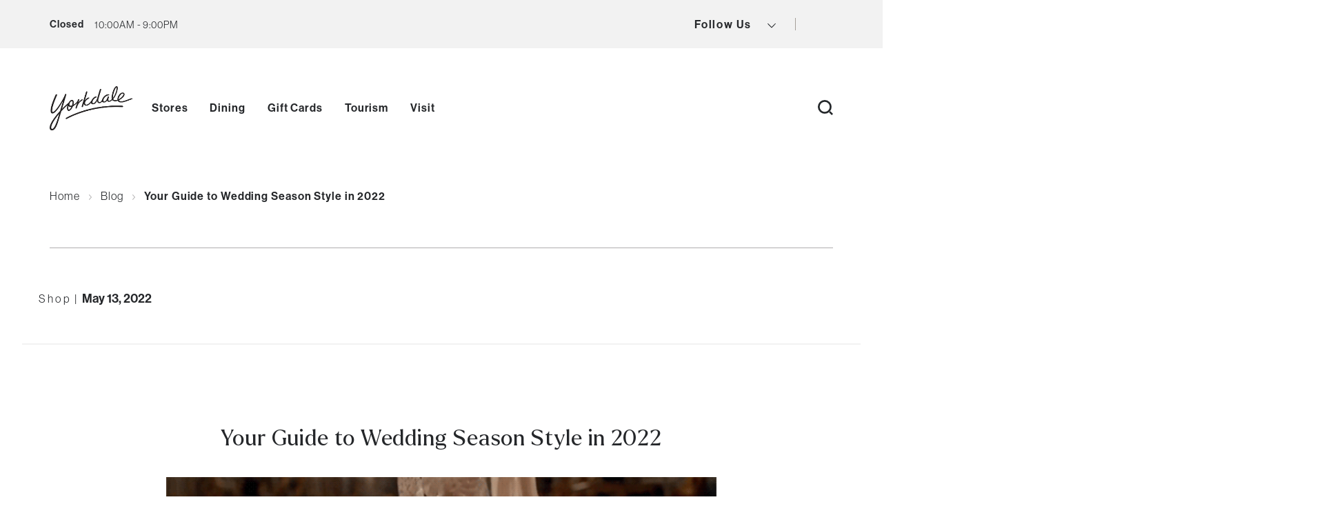

--- FILE ---
content_type: text/html; charset=UTF-8
request_url: https://yorkdale.com/blog/your-guide-to-wedding-season-style-in-2022/
body_size: 57557
content:
<!DOCTYPE html>
<html lang="en-US" class="no-js">
<head>

    

    <meta charset="UTF-8"/><script type="text/javascript">(window.NREUM||(NREUM={})).init={ajax:{deny_list:["bam.nr-data.net"]},feature_flags:["soft_nav"]};(window.NREUM||(NREUM={})).loader_config={licenseKey:"NRJS-81c42928a251b5ea1b0",applicationID:"518896319",browserID:"519006428"};;/*! For license information please see nr-loader-rum-1.308.0.min.js.LICENSE.txt */
(()=>{var e,t,r={163:(e,t,r)=>{"use strict";r.d(t,{j:()=>E});var n=r(384),i=r(1741);var a=r(2555);r(860).K7.genericEvents;const s="experimental.resources",o="register",c=e=>{if(!e||"string"!=typeof e)return!1;try{document.createDocumentFragment().querySelector(e)}catch{return!1}return!0};var d=r(2614),u=r(944),l=r(8122);const f="[data-nr-mask]",g=e=>(0,l.a)(e,(()=>{const e={feature_flags:[],experimental:{allow_registered_children:!1,resources:!1},mask_selector:"*",block_selector:"[data-nr-block]",mask_input_options:{color:!1,date:!1,"datetime-local":!1,email:!1,month:!1,number:!1,range:!1,search:!1,tel:!1,text:!1,time:!1,url:!1,week:!1,textarea:!1,select:!1,password:!0}};return{ajax:{deny_list:void 0,block_internal:!0,enabled:!0,autoStart:!0},api:{get allow_registered_children(){return e.feature_flags.includes(o)||e.experimental.allow_registered_children},set allow_registered_children(t){e.experimental.allow_registered_children=t},duplicate_registered_data:!1},browser_consent_mode:{enabled:!1},distributed_tracing:{enabled:void 0,exclude_newrelic_header:void 0,cors_use_newrelic_header:void 0,cors_use_tracecontext_headers:void 0,allowed_origins:void 0},get feature_flags(){return e.feature_flags},set feature_flags(t){e.feature_flags=t},generic_events:{enabled:!0,autoStart:!0},harvest:{interval:30},jserrors:{enabled:!0,autoStart:!0},logging:{enabled:!0,autoStart:!0},metrics:{enabled:!0,autoStart:!0},obfuscate:void 0,page_action:{enabled:!0},page_view_event:{enabled:!0,autoStart:!0},page_view_timing:{enabled:!0,autoStart:!0},performance:{capture_marks:!1,capture_measures:!1,capture_detail:!0,resources:{get enabled(){return e.feature_flags.includes(s)||e.experimental.resources},set enabled(t){e.experimental.resources=t},asset_types:[],first_party_domains:[],ignore_newrelic:!0}},privacy:{cookies_enabled:!0},proxy:{assets:void 0,beacon:void 0},session:{expiresMs:d.wk,inactiveMs:d.BB},session_replay:{autoStart:!0,enabled:!1,preload:!1,sampling_rate:10,error_sampling_rate:100,collect_fonts:!1,inline_images:!1,fix_stylesheets:!0,mask_all_inputs:!0,get mask_text_selector(){return e.mask_selector},set mask_text_selector(t){c(t)?e.mask_selector="".concat(t,",").concat(f):""===t||null===t?e.mask_selector=f:(0,u.R)(5,t)},get block_class(){return"nr-block"},get ignore_class(){return"nr-ignore"},get mask_text_class(){return"nr-mask"},get block_selector(){return e.block_selector},set block_selector(t){c(t)?e.block_selector+=",".concat(t):""!==t&&(0,u.R)(6,t)},get mask_input_options(){return e.mask_input_options},set mask_input_options(t){t&&"object"==typeof t?e.mask_input_options={...t,password:!0}:(0,u.R)(7,t)}},session_trace:{enabled:!0,autoStart:!0},soft_navigations:{enabled:!0,autoStart:!0},spa:{enabled:!0,autoStart:!0},ssl:void 0,user_actions:{enabled:!0,elementAttributes:["id","className","tagName","type"]}}})());var p=r(6154),m=r(9324);let h=0;const v={buildEnv:m.F3,distMethod:m.Xs,version:m.xv,originTime:p.WN},b={consented:!1},y={appMetadata:{},get consented(){return this.session?.state?.consent||b.consented},set consented(e){b.consented=e},customTransaction:void 0,denyList:void 0,disabled:!1,harvester:void 0,isolatedBacklog:!1,isRecording:!1,loaderType:void 0,maxBytes:3e4,obfuscator:void 0,onerror:void 0,ptid:void 0,releaseIds:{},session:void 0,timeKeeper:void 0,registeredEntities:[],jsAttributesMetadata:{bytes:0},get harvestCount(){return++h}},_=e=>{const t=(0,l.a)(e,y),r=Object.keys(v).reduce((e,t)=>(e[t]={value:v[t],writable:!1,configurable:!0,enumerable:!0},e),{});return Object.defineProperties(t,r)};var w=r(5701);const x=e=>{const t=e.startsWith("http");e+="/",r.p=t?e:"https://"+e};var R=r(7836),k=r(3241);const A={accountID:void 0,trustKey:void 0,agentID:void 0,licenseKey:void 0,applicationID:void 0,xpid:void 0},S=e=>(0,l.a)(e,A),T=new Set;function E(e,t={},r,s){let{init:o,info:c,loader_config:d,runtime:u={},exposed:l=!0}=t;if(!c){const e=(0,n.pV)();o=e.init,c=e.info,d=e.loader_config}e.init=g(o||{}),e.loader_config=S(d||{}),c.jsAttributes??={},p.bv&&(c.jsAttributes.isWorker=!0),e.info=(0,a.D)(c);const f=e.init,m=[c.beacon,c.errorBeacon];T.has(e.agentIdentifier)||(f.proxy.assets&&(x(f.proxy.assets),m.push(f.proxy.assets)),f.proxy.beacon&&m.push(f.proxy.beacon),e.beacons=[...m],function(e){const t=(0,n.pV)();Object.getOwnPropertyNames(i.W.prototype).forEach(r=>{const n=i.W.prototype[r];if("function"!=typeof n||"constructor"===n)return;let a=t[r];e[r]&&!1!==e.exposed&&"micro-agent"!==e.runtime?.loaderType&&(t[r]=(...t)=>{const n=e[r](...t);return a?a(...t):n})})}(e),(0,n.US)("activatedFeatures",w.B)),u.denyList=[...f.ajax.deny_list||[],...f.ajax.block_internal?m:[]],u.ptid=e.agentIdentifier,u.loaderType=r,e.runtime=_(u),T.has(e.agentIdentifier)||(e.ee=R.ee.get(e.agentIdentifier),e.exposed=l,(0,k.W)({agentIdentifier:e.agentIdentifier,drained:!!w.B?.[e.agentIdentifier],type:"lifecycle",name:"initialize",feature:void 0,data:e.config})),T.add(e.agentIdentifier)}},384:(e,t,r)=>{"use strict";r.d(t,{NT:()=>s,US:()=>u,Zm:()=>o,bQ:()=>d,dV:()=>c,pV:()=>l});var n=r(6154),i=r(1863),a=r(1910);const s={beacon:"bam.nr-data.net",errorBeacon:"bam.nr-data.net"};function o(){return n.gm.NREUM||(n.gm.NREUM={}),void 0===n.gm.newrelic&&(n.gm.newrelic=n.gm.NREUM),n.gm.NREUM}function c(){let e=o();return e.o||(e.o={ST:n.gm.setTimeout,SI:n.gm.setImmediate||n.gm.setInterval,CT:n.gm.clearTimeout,XHR:n.gm.XMLHttpRequest,REQ:n.gm.Request,EV:n.gm.Event,PR:n.gm.Promise,MO:n.gm.MutationObserver,FETCH:n.gm.fetch,WS:n.gm.WebSocket},(0,a.i)(...Object.values(e.o))),e}function d(e,t){let r=o();r.initializedAgents??={},t.initializedAt={ms:(0,i.t)(),date:new Date},r.initializedAgents[e]=t}function u(e,t){o()[e]=t}function l(){return function(){let e=o();const t=e.info||{};e.info={beacon:s.beacon,errorBeacon:s.errorBeacon,...t}}(),function(){let e=o();const t=e.init||{};e.init={...t}}(),c(),function(){let e=o();const t=e.loader_config||{};e.loader_config={...t}}(),o()}},782:(e,t,r)=>{"use strict";r.d(t,{T:()=>n});const n=r(860).K7.pageViewTiming},860:(e,t,r)=>{"use strict";r.d(t,{$J:()=>u,K7:()=>c,P3:()=>d,XX:()=>i,Yy:()=>o,df:()=>a,qY:()=>n,v4:()=>s});const n="events",i="jserrors",a="browser/blobs",s="rum",o="browser/logs",c={ajax:"ajax",genericEvents:"generic_events",jserrors:i,logging:"logging",metrics:"metrics",pageAction:"page_action",pageViewEvent:"page_view_event",pageViewTiming:"page_view_timing",sessionReplay:"session_replay",sessionTrace:"session_trace",softNav:"soft_navigations",spa:"spa"},d={[c.pageViewEvent]:1,[c.pageViewTiming]:2,[c.metrics]:3,[c.jserrors]:4,[c.spa]:5,[c.ajax]:6,[c.sessionTrace]:7,[c.softNav]:8,[c.sessionReplay]:9,[c.logging]:10,[c.genericEvents]:11},u={[c.pageViewEvent]:s,[c.pageViewTiming]:n,[c.ajax]:n,[c.spa]:n,[c.softNav]:n,[c.metrics]:i,[c.jserrors]:i,[c.sessionTrace]:a,[c.sessionReplay]:a,[c.logging]:o,[c.genericEvents]:"ins"}},944:(e,t,r)=>{"use strict";r.d(t,{R:()=>i});var n=r(3241);function i(e,t){"function"==typeof console.debug&&(console.debug("New Relic Warning: https://github.com/newrelic/newrelic-browser-agent/blob/main/docs/warning-codes.md#".concat(e),t),(0,n.W)({agentIdentifier:null,drained:null,type:"data",name:"warn",feature:"warn",data:{code:e,secondary:t}}))}},1687:(e,t,r)=>{"use strict";r.d(t,{Ak:()=>d,Ze:()=>f,x3:()=>u});var n=r(3241),i=r(7836),a=r(3606),s=r(860),o=r(2646);const c={};function d(e,t){const r={staged:!1,priority:s.P3[t]||0};l(e),c[e].get(t)||c[e].set(t,r)}function u(e,t){e&&c[e]&&(c[e].get(t)&&c[e].delete(t),p(e,t,!1),c[e].size&&g(e))}function l(e){if(!e)throw new Error("agentIdentifier required");c[e]||(c[e]=new Map)}function f(e="",t="feature",r=!1){if(l(e),!e||!c[e].get(t)||r)return p(e,t);c[e].get(t).staged=!0,g(e)}function g(e){const t=Array.from(c[e]);t.every(([e,t])=>t.staged)&&(t.sort((e,t)=>e[1].priority-t[1].priority),t.forEach(([t])=>{c[e].delete(t),p(e,t)}))}function p(e,t,r=!0){const s=e?i.ee.get(e):i.ee,c=a.i.handlers;if(!s.aborted&&s.backlog&&c){if((0,n.W)({agentIdentifier:e,type:"lifecycle",name:"drain",feature:t}),r){const e=s.backlog[t],r=c[t];if(r){for(let t=0;e&&t<e.length;++t)m(e[t],r);Object.entries(r).forEach(([e,t])=>{Object.values(t||{}).forEach(t=>{t[0]?.on&&t[0]?.context()instanceof o.y&&t[0].on(e,t[1])})})}}s.isolatedBacklog||delete c[t],s.backlog[t]=null,s.emit("drain-"+t,[])}}function m(e,t){var r=e[1];Object.values(t[r]||{}).forEach(t=>{var r=e[0];if(t[0]===r){var n=t[1],i=e[3],a=e[2];n.apply(i,a)}})}},1738:(e,t,r)=>{"use strict";r.d(t,{U:()=>g,Y:()=>f});var n=r(3241),i=r(9908),a=r(1863),s=r(944),o=r(5701),c=r(3969),d=r(8362),u=r(860),l=r(4261);function f(e,t,r,a){const f=a||r;!f||f[e]&&f[e]!==d.d.prototype[e]||(f[e]=function(){(0,i.p)(c.xV,["API/"+e+"/called"],void 0,u.K7.metrics,r.ee),(0,n.W)({agentIdentifier:r.agentIdentifier,drained:!!o.B?.[r.agentIdentifier],type:"data",name:"api",feature:l.Pl+e,data:{}});try{return t.apply(this,arguments)}catch(e){(0,s.R)(23,e)}})}function g(e,t,r,n,s){const o=e.info;null===r?delete o.jsAttributes[t]:o.jsAttributes[t]=r,(s||null===r)&&(0,i.p)(l.Pl+n,[(0,a.t)(),t,r],void 0,"session",e.ee)}},1741:(e,t,r)=>{"use strict";r.d(t,{W:()=>a});var n=r(944),i=r(4261);class a{#e(e,...t){if(this[e]!==a.prototype[e])return this[e](...t);(0,n.R)(35,e)}addPageAction(e,t){return this.#e(i.hG,e,t)}register(e){return this.#e(i.eY,e)}recordCustomEvent(e,t){return this.#e(i.fF,e,t)}setPageViewName(e,t){return this.#e(i.Fw,e,t)}setCustomAttribute(e,t,r){return this.#e(i.cD,e,t,r)}noticeError(e,t){return this.#e(i.o5,e,t)}setUserId(e,t=!1){return this.#e(i.Dl,e,t)}setApplicationVersion(e){return this.#e(i.nb,e)}setErrorHandler(e){return this.#e(i.bt,e)}addRelease(e,t){return this.#e(i.k6,e,t)}log(e,t){return this.#e(i.$9,e,t)}start(){return this.#e(i.d3)}finished(e){return this.#e(i.BL,e)}recordReplay(){return this.#e(i.CH)}pauseReplay(){return this.#e(i.Tb)}addToTrace(e){return this.#e(i.U2,e)}setCurrentRouteName(e){return this.#e(i.PA,e)}interaction(e){return this.#e(i.dT,e)}wrapLogger(e,t,r){return this.#e(i.Wb,e,t,r)}measure(e,t){return this.#e(i.V1,e,t)}consent(e){return this.#e(i.Pv,e)}}},1863:(e,t,r)=>{"use strict";function n(){return Math.floor(performance.now())}r.d(t,{t:()=>n})},1910:(e,t,r)=>{"use strict";r.d(t,{i:()=>a});var n=r(944);const i=new Map;function a(...e){return e.every(e=>{if(i.has(e))return i.get(e);const t="function"==typeof e?e.toString():"",r=t.includes("[native code]"),a=t.includes("nrWrapper");return r||a||(0,n.R)(64,e?.name||t),i.set(e,r),r})}},2555:(e,t,r)=>{"use strict";r.d(t,{D:()=>o,f:()=>s});var n=r(384),i=r(8122);const a={beacon:n.NT.beacon,errorBeacon:n.NT.errorBeacon,licenseKey:void 0,applicationID:void 0,sa:void 0,queueTime:void 0,applicationTime:void 0,ttGuid:void 0,user:void 0,account:void 0,product:void 0,extra:void 0,jsAttributes:{},userAttributes:void 0,atts:void 0,transactionName:void 0,tNamePlain:void 0};function s(e){try{return!!e.licenseKey&&!!e.errorBeacon&&!!e.applicationID}catch(e){return!1}}const o=e=>(0,i.a)(e,a)},2614:(e,t,r)=>{"use strict";r.d(t,{BB:()=>s,H3:()=>n,g:()=>d,iL:()=>c,tS:()=>o,uh:()=>i,wk:()=>a});const n="NRBA",i="SESSION",a=144e5,s=18e5,o={STARTED:"session-started",PAUSE:"session-pause",RESET:"session-reset",RESUME:"session-resume",UPDATE:"session-update"},c={SAME_TAB:"same-tab",CROSS_TAB:"cross-tab"},d={OFF:0,FULL:1,ERROR:2}},2646:(e,t,r)=>{"use strict";r.d(t,{y:()=>n});class n{constructor(e){this.contextId=e}}},2843:(e,t,r)=>{"use strict";r.d(t,{G:()=>a,u:()=>i});var n=r(3878);function i(e,t=!1,r,i){(0,n.DD)("visibilitychange",function(){if(t)return void("hidden"===document.visibilityState&&e());e(document.visibilityState)},r,i)}function a(e,t,r){(0,n.sp)("pagehide",e,t,r)}},3241:(e,t,r)=>{"use strict";r.d(t,{W:()=>a});var n=r(6154);const i="newrelic";function a(e={}){try{n.gm.dispatchEvent(new CustomEvent(i,{detail:e}))}catch(e){}}},3606:(e,t,r)=>{"use strict";r.d(t,{i:()=>a});var n=r(9908);a.on=s;var i=a.handlers={};function a(e,t,r,a){s(a||n.d,i,e,t,r)}function s(e,t,r,i,a){a||(a="feature"),e||(e=n.d);var s=t[a]=t[a]||{};(s[r]=s[r]||[]).push([e,i])}},3878:(e,t,r)=>{"use strict";function n(e,t){return{capture:e,passive:!1,signal:t}}function i(e,t,r=!1,i){window.addEventListener(e,t,n(r,i))}function a(e,t,r=!1,i){document.addEventListener(e,t,n(r,i))}r.d(t,{DD:()=>a,jT:()=>n,sp:()=>i})},3969:(e,t,r)=>{"use strict";r.d(t,{TZ:()=>n,XG:()=>o,rs:()=>i,xV:()=>s,z_:()=>a});const n=r(860).K7.metrics,i="sm",a="cm",s="storeSupportabilityMetrics",o="storeEventMetrics"},4234:(e,t,r)=>{"use strict";r.d(t,{W:()=>a});var n=r(7836),i=r(1687);class a{constructor(e,t){this.agentIdentifier=e,this.ee=n.ee.get(e),this.featureName=t,this.blocked=!1}deregisterDrain(){(0,i.x3)(this.agentIdentifier,this.featureName)}}},4261:(e,t,r)=>{"use strict";r.d(t,{$9:()=>d,BL:()=>o,CH:()=>g,Dl:()=>_,Fw:()=>y,PA:()=>h,Pl:()=>n,Pv:()=>k,Tb:()=>l,U2:()=>a,V1:()=>R,Wb:()=>x,bt:()=>b,cD:()=>v,d3:()=>w,dT:()=>c,eY:()=>p,fF:()=>f,hG:()=>i,k6:()=>s,nb:()=>m,o5:()=>u});const n="api-",i="addPageAction",a="addToTrace",s="addRelease",o="finished",c="interaction",d="log",u="noticeError",l="pauseReplay",f="recordCustomEvent",g="recordReplay",p="register",m="setApplicationVersion",h="setCurrentRouteName",v="setCustomAttribute",b="setErrorHandler",y="setPageViewName",_="setUserId",w="start",x="wrapLogger",R="measure",k="consent"},5289:(e,t,r)=>{"use strict";r.d(t,{GG:()=>s,Qr:()=>c,sB:()=>o});var n=r(3878),i=r(6389);function a(){return"undefined"==typeof document||"complete"===document.readyState}function s(e,t){if(a())return e();const r=(0,i.J)(e),s=setInterval(()=>{a()&&(clearInterval(s),r())},500);(0,n.sp)("load",r,t)}function o(e){if(a())return e();(0,n.DD)("DOMContentLoaded",e)}function c(e){if(a())return e();(0,n.sp)("popstate",e)}},5607:(e,t,r)=>{"use strict";r.d(t,{W:()=>n});const n=(0,r(9566).bz)()},5701:(e,t,r)=>{"use strict";r.d(t,{B:()=>a,t:()=>s});var n=r(3241);const i=new Set,a={};function s(e,t){const r=t.agentIdentifier;a[r]??={},e&&"object"==typeof e&&(i.has(r)||(t.ee.emit("rumresp",[e]),a[r]=e,i.add(r),(0,n.W)({agentIdentifier:r,loaded:!0,drained:!0,type:"lifecycle",name:"load",feature:void 0,data:e})))}},6154:(e,t,r)=>{"use strict";r.d(t,{OF:()=>c,RI:()=>i,WN:()=>u,bv:()=>a,eN:()=>l,gm:()=>s,mw:()=>o,sb:()=>d});var n=r(1863);const i="undefined"!=typeof window&&!!window.document,a="undefined"!=typeof WorkerGlobalScope&&("undefined"!=typeof self&&self instanceof WorkerGlobalScope&&self.navigator instanceof WorkerNavigator||"undefined"!=typeof globalThis&&globalThis instanceof WorkerGlobalScope&&globalThis.navigator instanceof WorkerNavigator),s=i?window:"undefined"!=typeof WorkerGlobalScope&&("undefined"!=typeof self&&self instanceof WorkerGlobalScope&&self||"undefined"!=typeof globalThis&&globalThis instanceof WorkerGlobalScope&&globalThis),o=Boolean("hidden"===s?.document?.visibilityState),c=/iPad|iPhone|iPod/.test(s.navigator?.userAgent),d=c&&"undefined"==typeof SharedWorker,u=((()=>{const e=s.navigator?.userAgent?.match(/Firefox[/\s](\d+\.\d+)/);Array.isArray(e)&&e.length>=2&&e[1]})(),Date.now()-(0,n.t)()),l=()=>"undefined"!=typeof PerformanceNavigationTiming&&s?.performance?.getEntriesByType("navigation")?.[0]?.responseStart},6389:(e,t,r)=>{"use strict";function n(e,t=500,r={}){const n=r?.leading||!1;let i;return(...r)=>{n&&void 0===i&&(e.apply(this,r),i=setTimeout(()=>{i=clearTimeout(i)},t)),n||(clearTimeout(i),i=setTimeout(()=>{e.apply(this,r)},t))}}function i(e){let t=!1;return(...r)=>{t||(t=!0,e.apply(this,r))}}r.d(t,{J:()=>i,s:()=>n})},6630:(e,t,r)=>{"use strict";r.d(t,{T:()=>n});const n=r(860).K7.pageViewEvent},7699:(e,t,r)=>{"use strict";r.d(t,{It:()=>a,KC:()=>o,No:()=>i,qh:()=>s});var n=r(860);const i=16e3,a=1e6,s="SESSION_ERROR",o={[n.K7.logging]:!0,[n.K7.genericEvents]:!1,[n.K7.jserrors]:!1,[n.K7.ajax]:!1}},7836:(e,t,r)=>{"use strict";r.d(t,{P:()=>o,ee:()=>c});var n=r(384),i=r(8990),a=r(2646),s=r(5607);const o="nr@context:".concat(s.W),c=function e(t,r){var n={},s={},u={},l=!1;try{l=16===r.length&&d.initializedAgents?.[r]?.runtime.isolatedBacklog}catch(e){}var f={on:p,addEventListener:p,removeEventListener:function(e,t){var r=n[e];if(!r)return;for(var i=0;i<r.length;i++)r[i]===t&&r.splice(i,1)},emit:function(e,r,n,i,a){!1!==a&&(a=!0);if(c.aborted&&!i)return;t&&a&&t.emit(e,r,n);var o=g(n);m(e).forEach(e=>{e.apply(o,r)});var d=v()[s[e]];d&&d.push([f,e,r,o]);return o},get:h,listeners:m,context:g,buffer:function(e,t){const r=v();if(t=t||"feature",f.aborted)return;Object.entries(e||{}).forEach(([e,n])=>{s[n]=t,t in r||(r[t]=[])})},abort:function(){f._aborted=!0,Object.keys(f.backlog).forEach(e=>{delete f.backlog[e]})},isBuffering:function(e){return!!v()[s[e]]},debugId:r,backlog:l?{}:t&&"object"==typeof t.backlog?t.backlog:{},isolatedBacklog:l};return Object.defineProperty(f,"aborted",{get:()=>{let e=f._aborted||!1;return e||(t&&(e=t.aborted),e)}}),f;function g(e){return e&&e instanceof a.y?e:e?(0,i.I)(e,o,()=>new a.y(o)):new a.y(o)}function p(e,t){n[e]=m(e).concat(t)}function m(e){return n[e]||[]}function h(t){return u[t]=u[t]||e(f,t)}function v(){return f.backlog}}(void 0,"globalEE"),d=(0,n.Zm)();d.ee||(d.ee=c)},8122:(e,t,r)=>{"use strict";r.d(t,{a:()=>i});var n=r(944);function i(e,t){try{if(!e||"object"!=typeof e)return(0,n.R)(3);if(!t||"object"!=typeof t)return(0,n.R)(4);const r=Object.create(Object.getPrototypeOf(t),Object.getOwnPropertyDescriptors(t)),a=0===Object.keys(r).length?e:r;for(let s in a)if(void 0!==e[s])try{if(null===e[s]){r[s]=null;continue}Array.isArray(e[s])&&Array.isArray(t[s])?r[s]=Array.from(new Set([...e[s],...t[s]])):"object"==typeof e[s]&&"object"==typeof t[s]?r[s]=i(e[s],t[s]):r[s]=e[s]}catch(e){r[s]||(0,n.R)(1,e)}return r}catch(e){(0,n.R)(2,e)}}},8362:(e,t,r)=>{"use strict";r.d(t,{d:()=>a});var n=r(9566),i=r(1741);class a extends i.W{agentIdentifier=(0,n.LA)(16)}},8374:(e,t,r)=>{r.nc=(()=>{try{return document?.currentScript?.nonce}catch(e){}return""})()},8990:(e,t,r)=>{"use strict";r.d(t,{I:()=>i});var n=Object.prototype.hasOwnProperty;function i(e,t,r){if(n.call(e,t))return e[t];var i=r();if(Object.defineProperty&&Object.keys)try{return Object.defineProperty(e,t,{value:i,writable:!0,enumerable:!1}),i}catch(e){}return e[t]=i,i}},9324:(e,t,r)=>{"use strict";r.d(t,{F3:()=>i,Xs:()=>a,xv:()=>n});const n="1.308.0",i="PROD",a="CDN"},9566:(e,t,r)=>{"use strict";r.d(t,{LA:()=>o,bz:()=>s});var n=r(6154);const i="xxxxxxxx-xxxx-4xxx-yxxx-xxxxxxxxxxxx";function a(e,t){return e?15&e[t]:16*Math.random()|0}function s(){const e=n.gm?.crypto||n.gm?.msCrypto;let t,r=0;return e&&e.getRandomValues&&(t=e.getRandomValues(new Uint8Array(30))),i.split("").map(e=>"x"===e?a(t,r++).toString(16):"y"===e?(3&a()|8).toString(16):e).join("")}function o(e){const t=n.gm?.crypto||n.gm?.msCrypto;let r,i=0;t&&t.getRandomValues&&(r=t.getRandomValues(new Uint8Array(e)));const s=[];for(var o=0;o<e;o++)s.push(a(r,i++).toString(16));return s.join("")}},9908:(e,t,r)=>{"use strict";r.d(t,{d:()=>n,p:()=>i});var n=r(7836).ee.get("handle");function i(e,t,r,i,a){a?(a.buffer([e],i),a.emit(e,t,r)):(n.buffer([e],i),n.emit(e,t,r))}}},n={};function i(e){var t=n[e];if(void 0!==t)return t.exports;var a=n[e]={exports:{}};return r[e](a,a.exports,i),a.exports}i.m=r,i.d=(e,t)=>{for(var r in t)i.o(t,r)&&!i.o(e,r)&&Object.defineProperty(e,r,{enumerable:!0,get:t[r]})},i.f={},i.e=e=>Promise.all(Object.keys(i.f).reduce((t,r)=>(i.f[r](e,t),t),[])),i.u=e=>"nr-rum-1.308.0.min.js",i.o=(e,t)=>Object.prototype.hasOwnProperty.call(e,t),e={},t="NRBA-1.308.0.PROD:",i.l=(r,n,a,s)=>{if(e[r])e[r].push(n);else{var o,c;if(void 0!==a)for(var d=document.getElementsByTagName("script"),u=0;u<d.length;u++){var l=d[u];if(l.getAttribute("src")==r||l.getAttribute("data-webpack")==t+a){o=l;break}}if(!o){c=!0;var f={296:"sha512-+MIMDsOcckGXa1EdWHqFNv7P+JUkd5kQwCBr3KE6uCvnsBNUrdSt4a/3/L4j4TxtnaMNjHpza2/erNQbpacJQA=="};(o=document.createElement("script")).charset="utf-8",i.nc&&o.setAttribute("nonce",i.nc),o.setAttribute("data-webpack",t+a),o.src=r,0!==o.src.indexOf(window.location.origin+"/")&&(o.crossOrigin="anonymous"),f[s]&&(o.integrity=f[s])}e[r]=[n];var g=(t,n)=>{o.onerror=o.onload=null,clearTimeout(p);var i=e[r];if(delete e[r],o.parentNode&&o.parentNode.removeChild(o),i&&i.forEach(e=>e(n)),t)return t(n)},p=setTimeout(g.bind(null,void 0,{type:"timeout",target:o}),12e4);o.onerror=g.bind(null,o.onerror),o.onload=g.bind(null,o.onload),c&&document.head.appendChild(o)}},i.r=e=>{"undefined"!=typeof Symbol&&Symbol.toStringTag&&Object.defineProperty(e,Symbol.toStringTag,{value:"Module"}),Object.defineProperty(e,"__esModule",{value:!0})},i.p="https://js-agent.newrelic.com/",(()=>{var e={374:0,840:0};i.f.j=(t,r)=>{var n=i.o(e,t)?e[t]:void 0;if(0!==n)if(n)r.push(n[2]);else{var a=new Promise((r,i)=>n=e[t]=[r,i]);r.push(n[2]=a);var s=i.p+i.u(t),o=new Error;i.l(s,r=>{if(i.o(e,t)&&(0!==(n=e[t])&&(e[t]=void 0),n)){var a=r&&("load"===r.type?"missing":r.type),s=r&&r.target&&r.target.src;o.message="Loading chunk "+t+" failed: ("+a+": "+s+")",o.name="ChunkLoadError",o.type=a,o.request=s,n[1](o)}},"chunk-"+t,t)}};var t=(t,r)=>{var n,a,[s,o,c]=r,d=0;if(s.some(t=>0!==e[t])){for(n in o)i.o(o,n)&&(i.m[n]=o[n]);if(c)c(i)}for(t&&t(r);d<s.length;d++)a=s[d],i.o(e,a)&&e[a]&&e[a][0](),e[a]=0},r=self["webpackChunk:NRBA-1.308.0.PROD"]=self["webpackChunk:NRBA-1.308.0.PROD"]||[];r.forEach(t.bind(null,0)),r.push=t.bind(null,r.push.bind(r))})(),(()=>{"use strict";i(8374);var e=i(8362),t=i(860);const r=Object.values(t.K7);var n=i(163);var a=i(9908),s=i(1863),o=i(4261),c=i(1738);var d=i(1687),u=i(4234),l=i(5289),f=i(6154),g=i(944),p=i(384);const m=e=>f.RI&&!0===e?.privacy.cookies_enabled;function h(e){return!!(0,p.dV)().o.MO&&m(e)&&!0===e?.session_trace.enabled}var v=i(6389),b=i(7699);class y extends u.W{constructor(e,t){super(e.agentIdentifier,t),this.agentRef=e,this.abortHandler=void 0,this.featAggregate=void 0,this.loadedSuccessfully=void 0,this.onAggregateImported=new Promise(e=>{this.loadedSuccessfully=e}),this.deferred=Promise.resolve(),!1===e.init[this.featureName].autoStart?this.deferred=new Promise((t,r)=>{this.ee.on("manual-start-all",(0,v.J)(()=>{(0,d.Ak)(e.agentIdentifier,this.featureName),t()}))}):(0,d.Ak)(e.agentIdentifier,t)}importAggregator(e,t,r={}){if(this.featAggregate)return;const n=async()=>{let n;await this.deferred;try{if(m(e.init)){const{setupAgentSession:t}=await i.e(296).then(i.bind(i,3305));n=t(e)}}catch(e){(0,g.R)(20,e),this.ee.emit("internal-error",[e]),(0,a.p)(b.qh,[e],void 0,this.featureName,this.ee)}try{if(!this.#t(this.featureName,n,e.init))return(0,d.Ze)(this.agentIdentifier,this.featureName),void this.loadedSuccessfully(!1);const{Aggregate:i}=await t();this.featAggregate=new i(e,r),e.runtime.harvester.initializedAggregates.push(this.featAggregate),this.loadedSuccessfully(!0)}catch(e){(0,g.R)(34,e),this.abortHandler?.(),(0,d.Ze)(this.agentIdentifier,this.featureName,!0),this.loadedSuccessfully(!1),this.ee&&this.ee.abort()}};f.RI?(0,l.GG)(()=>n(),!0):n()}#t(e,r,n){if(this.blocked)return!1;switch(e){case t.K7.sessionReplay:return h(n)&&!!r;case t.K7.sessionTrace:return!!r;default:return!0}}}var _=i(6630),w=i(2614),x=i(3241);class R extends y{static featureName=_.T;constructor(e){var t;super(e,_.T),this.setupInspectionEvents(e.agentIdentifier),t=e,(0,c.Y)(o.Fw,function(e,r){"string"==typeof e&&("/"!==e.charAt(0)&&(e="/"+e),t.runtime.customTransaction=(r||"http://custom.transaction")+e,(0,a.p)(o.Pl+o.Fw,[(0,s.t)()],void 0,void 0,t.ee))},t),this.importAggregator(e,()=>i.e(296).then(i.bind(i,3943)))}setupInspectionEvents(e){const t=(t,r)=>{t&&(0,x.W)({agentIdentifier:e,timeStamp:t.timeStamp,loaded:"complete"===t.target.readyState,type:"window",name:r,data:t.target.location+""})};(0,l.sB)(e=>{t(e,"DOMContentLoaded")}),(0,l.GG)(e=>{t(e,"load")}),(0,l.Qr)(e=>{t(e,"navigate")}),this.ee.on(w.tS.UPDATE,(t,r)=>{(0,x.W)({agentIdentifier:e,type:"lifecycle",name:"session",data:r})})}}class k extends e.d{constructor(e){var t;(super(),f.gm)?(this.features={},(0,p.bQ)(this.agentIdentifier,this),this.desiredFeatures=new Set(e.features||[]),this.desiredFeatures.add(R),(0,n.j)(this,e,e.loaderType||"agent"),t=this,(0,c.Y)(o.cD,function(e,r,n=!1){if("string"==typeof e){if(["string","number","boolean"].includes(typeof r)||null===r)return(0,c.U)(t,e,r,o.cD,n);(0,g.R)(40,typeof r)}else(0,g.R)(39,typeof e)},t),function(e){(0,c.Y)(o.Dl,function(t,r=!1){if("string"!=typeof t&&null!==t)return void(0,g.R)(41,typeof t);const n=e.info.jsAttributes["enduser.id"];r&&null!=n&&n!==t?(0,a.p)(o.Pl+"setUserIdAndResetSession",[t],void 0,"session",e.ee):(0,c.U)(e,"enduser.id",t,o.Dl,!0)},e)}(this),function(e){(0,c.Y)(o.nb,function(t){if("string"==typeof t||null===t)return(0,c.U)(e,"application.version",t,o.nb,!1);(0,g.R)(42,typeof t)},e)}(this),function(e){(0,c.Y)(o.d3,function(){e.ee.emit("manual-start-all")},e)}(this),function(e){(0,c.Y)(o.Pv,function(t=!0){if("boolean"==typeof t){if((0,a.p)(o.Pl+o.Pv,[t],void 0,"session",e.ee),e.runtime.consented=t,t){const t=e.features.page_view_event;t.onAggregateImported.then(e=>{const r=t.featAggregate;e&&!r.sentRum&&r.sendRum()})}}else(0,g.R)(65,typeof t)},e)}(this),this.run()):(0,g.R)(21)}get config(){return{info:this.info,init:this.init,loader_config:this.loader_config,runtime:this.runtime}}get api(){return this}run(){try{const e=function(e){const t={};return r.forEach(r=>{t[r]=!!e[r]?.enabled}),t}(this.init),n=[...this.desiredFeatures];n.sort((e,r)=>t.P3[e.featureName]-t.P3[r.featureName]),n.forEach(r=>{if(!e[r.featureName]&&r.featureName!==t.K7.pageViewEvent)return;if(r.featureName===t.K7.spa)return void(0,g.R)(67);const n=function(e){switch(e){case t.K7.ajax:return[t.K7.jserrors];case t.K7.sessionTrace:return[t.K7.ajax,t.K7.pageViewEvent];case t.K7.sessionReplay:return[t.K7.sessionTrace];case t.K7.pageViewTiming:return[t.K7.pageViewEvent];default:return[]}}(r.featureName).filter(e=>!(e in this.features));n.length>0&&(0,g.R)(36,{targetFeature:r.featureName,missingDependencies:n}),this.features[r.featureName]=new r(this)})}catch(e){(0,g.R)(22,e);for(const e in this.features)this.features[e].abortHandler?.();const t=(0,p.Zm)();delete t.initializedAgents[this.agentIdentifier]?.features,delete this.sharedAggregator;return t.ee.get(this.agentIdentifier).abort(),!1}}}var A=i(2843),S=i(782);class T extends y{static featureName=S.T;constructor(e){super(e,S.T),f.RI&&((0,A.u)(()=>(0,a.p)("docHidden",[(0,s.t)()],void 0,S.T,this.ee),!0),(0,A.G)(()=>(0,a.p)("winPagehide",[(0,s.t)()],void 0,S.T,this.ee)),this.importAggregator(e,()=>i.e(296).then(i.bind(i,2117))))}}var E=i(3969);class I extends y{static featureName=E.TZ;constructor(e){super(e,E.TZ),f.RI&&document.addEventListener("securitypolicyviolation",e=>{(0,a.p)(E.xV,["Generic/CSPViolation/Detected"],void 0,this.featureName,this.ee)}),this.importAggregator(e,()=>i.e(296).then(i.bind(i,9623)))}}new k({features:[R,T,I],loaderType:"lite"})})()})();</script>
<script type="text/javascript">
/* <![CDATA[ */
 var gform;gform||(document.addEventListener("gform_main_scripts_loaded",function(){gform.scriptsLoaded=!0}),window.addEventListener("DOMContentLoaded",function(){gform.domLoaded=!0}),gform={domLoaded:!1,scriptsLoaded:!1,initializeOnLoaded:function(o){gform.domLoaded&&gform.scriptsLoaded?o():!gform.domLoaded&&gform.scriptsLoaded?window.addEventListener("DOMContentLoaded",o):document.addEventListener("gform_main_scripts_loaded",o)},hooks:{action:{},filter:{}},addAction:function(o,n,r,t){gform.addHook("action",o,n,r,t)},addFilter:function(o,n,r,t){gform.addHook("filter",o,n,r,t)},doAction:function(o){gform.doHook("action",o,arguments)},applyFilters:function(o){return gform.doHook("filter",o,arguments)},removeAction:function(o,n){gform.removeHook("action",o,n)},removeFilter:function(o,n,r){gform.removeHook("filter",o,n,r)},addHook:function(o,n,r,t,i){null==gform.hooks[o][n]&&(gform.hooks[o][n]=[]);var e=gform.hooks[o][n];null==i&&(i=n+"_"+e.length),gform.hooks[o][n].push({tag:i,callable:r,priority:t=null==t?10:t})},doHook:function(n,o,r){var t;if(r=Array.prototype.slice.call(r,1),null!=gform.hooks[n][o]&&((o=gform.hooks[n][o]).sort(function(o,n){return o.priority-n.priority}),o.forEach(function(o){"function"!=typeof(t=o.callable)&&(t=window[t]),"action"==n?t.apply(null,r):r[0]=t.apply(null,r)})),"filter"==n)return r[0]},removeHook:function(o,n,t,i){var r;null!=gform.hooks[o][n]&&(r=(r=gform.hooks[o][n]).filter(function(o,n,r){return!!(null!=i&&i!=o.tag||null!=t&&t!=o.priority)}),gform.hooks[o][n]=r)}}); 
/* ]]> */
</script>

    <meta name="viewport" content="width=device-width, initial-scale=1"/>

    <!-- Hotjar implementation - Header -->
            <script>
                (function(h,o,t,j,a,r){
        h.hj=h.hj||function(){(h.hj.q=h.hj.q||[]).push(arguments)};
        h._hjSettings={hjid:2685791,hjsv:6};
        a=o.getElementsByTagName('head')[0];
        r=o.createElement('script');r.async=1;
        r.src=t+h._hjSettings.hjid+j+h._hjSettings.hjsv;
        a.appendChild(r);
    })(window,document,'https://static.hotjar.com/c/hotjar-','.js?sv=');        </script>
    
    <!-- Facebook Pixel implementation - Header -->
    
    <!-- Google Tag Manager -->
    <script>(function (w, d, s, l, i) {
            w[l] = w[l] || [];
            w[l].push({
                'gtm.start':
                    new Date().getTime(), event: 'gtm.js'
            });
            var f = d.getElementsByTagName(s)[0],
                j = d.createElement(s), dl = l != 'dataLayer' ? '&l=' + l : '';
            j.async = true;
            j.src =
                'https://www.googletagmanager.com/gtm.js?id=' + i + dl;
            f.parentNode.insertBefore(j, f);
        })(window, document, 'script', 'dataLayer', 'GTM-KX96223');</script>
    <!-- End Google Tag Manager -->

    <link href="https://d1p5cqqchvbqmy.cloudfront.net/web2/release/mappedin-web.css"
          rel="stylesheet">

    <script>(function(html){html.className = html.className.replace(/\bno-js\b/,'js')})(document.documentElement);</script>
<meta name='robots' content='index, follow, max-image-preview:large, max-snippet:-1, max-video-preview:-1' />
<link rel="alternate" hreflang="en" href="https://yorkdale.com/blog/your-guide-to-wedding-season-style-in-2022/" />
<link rel="alternate" hreflang="x-default" href="https://yorkdale.com/blog/your-guide-to-wedding-season-style-in-2022/" />

	<!-- This site is optimized with the Yoast SEO plugin v19.14 - https://yoast.com/wordpress/plugins/seo/ -->
	<title>Your Guide to Wedding Season in Style | Yorkdale Shopping Centre</title>
	<meta name="description" content="Wedding season is here! Check out our blog for our top gift ideas and outfit picks that’ll have you set for a front-row seat at the ceremony." />
	<link rel="canonical" href="https://yorkdale.com/blog/your-guide-to-wedding-season-style-in-2022/" />
	<meta property="og:locale" content="en_US" />
	<meta property="og:type" content="article" />
	<meta property="og:title" content="Your Guide to Wedding Season in Style | Yorkdale Shopping Centre" />
	<meta property="og:description" content="Wedding season is here! Check out our blog for our top gift ideas and outfit picks that’ll have you set for a front-row seat at the ceremony." />
	<meta property="og:url" content="https://yorkdale.com/blog/your-guide-to-wedding-season-style-in-2022/" />
	<meta property="og:site_name" content="Yorkdale Shopping Centre" />
	<meta property="article:published_time" content="2022-05-13T18:28:07+00:00" />
	<meta property="article:modified_time" content="2022-10-24T13:56:04+00:00" />
	<meta property="og:image" content="https://yorkdale.com/wp-content/uploads/2022/05/Screen-Shot-2022-05-13-at-3.40.11-PM-782x1024.png" />
	<meta property="og:image:width" content="782" />
	<meta property="og:image:height" content="1024" />
	<meta property="og:image:type" content="image/png" />
	<meta name="author" content="EAlbanese@oxfordproperties.com" />
	<meta name="twitter:card" content="summary_large_image" />
	<meta name="twitter:label1" content="Written by" />
	<meta name="twitter:data1" content="EAlbanese@oxfordproperties.com" />
	<script type="application/ld+json" class="yoast-schema-graph">{"@context":"https://schema.org","@graph":[{"@type":"WebPage","@id":"https://yorkdale.com/blog/your-guide-to-wedding-season-style-in-2022/","url":"https://yorkdale.com/blog/your-guide-to-wedding-season-style-in-2022/","name":"Your Guide to Wedding Season in Style | Yorkdale Shopping Centre","isPartOf":{"@id":"https://yorkdale.com/#website"},"primaryImageOfPage":{"@id":"https://yorkdale.com/blog/your-guide-to-wedding-season-style-in-2022/#primaryimage"},"image":{"@id":"https://yorkdale.com/blog/your-guide-to-wedding-season-style-in-2022/#primaryimage"},"thumbnailUrl":"https://yorkdale.com/wp-content/uploads/2022/05/Screen-Shot-2022-05-13-at-3.40.11-PM.png","datePublished":"2022-05-13T18:28:07+00:00","dateModified":"2022-10-24T13:56:04+00:00","author":{"@id":"https://yorkdale.com/#/schema/person/550267f79c50db64d36ed2f13db43570"},"description":"Wedding season is here! Check out our blog for our top gift ideas and outfit picks that’ll have you set for a front-row seat at the ceremony.","breadcrumb":{"@id":"https://yorkdale.com/blog/your-guide-to-wedding-season-style-in-2022/#breadcrumb"},"inLanguage":"en-US","potentialAction":[{"@type":"ReadAction","target":["https://yorkdale.com/blog/your-guide-to-wedding-season-style-in-2022/"]}]},{"@type":"ImageObject","inLanguage":"en-US","@id":"https://yorkdale.com/blog/your-guide-to-wedding-season-style-in-2022/#primaryimage","url":"https://yorkdale.com/wp-content/uploads/2022/05/Screen-Shot-2022-05-13-at-3.40.11-PM.png","contentUrl":"https://yorkdale.com/wp-content/uploads/2022/05/Screen-Shot-2022-05-13-at-3.40.11-PM.png","width":1454,"height":1904,"caption":"Jimmy Choo heels"},{"@type":"BreadcrumbList","@id":"https://yorkdale.com/blog/your-guide-to-wedding-season-style-in-2022/#breadcrumb","itemListElement":[{"@type":"ListItem","position":1,"name":"Home","item":"https://yorkdale.com/"},{"@type":"ListItem","position":2,"name":"Your Guide to Wedding Season Style in 2022"}]},{"@type":"WebSite","@id":"https://yorkdale.com/#website","url":"https://yorkdale.com/","name":"Yorkdale Shopping Centre","description":"For almost 60 years, Yorkdale has built a reputation for being Toronto’s ultimate shopping destination.","potentialAction":[{"@type":"SearchAction","target":{"@type":"EntryPoint","urlTemplate":"https://yorkdale.com/?s={search_term_string}"},"query-input":"required name=search_term_string"}],"inLanguage":"en-US"},{"@type":"Person","@id":"https://yorkdale.com/#/schema/person/550267f79c50db64d36ed2f13db43570","name":"EAlbanese@oxfordproperties.com","image":{"@type":"ImageObject","inLanguage":"en-US","@id":"https://yorkdale.com/#/schema/person/image/","url":"https://secure.gravatar.com/avatar/85a68c9ad531195032bf1aa396430e5e?s=96&d=mm&r=g","contentUrl":"https://secure.gravatar.com/avatar/85a68c9ad531195032bf1aa396430e5e?s=96&d=mm&r=g","caption":"EAlbanese@oxfordproperties.com"},"url":"https://yorkdale.com/blog/author/ealbaneseoxfordproperties-com/"}]}</script>
	<!-- / Yoast SEO plugin. -->


<link rel='dns-prefetch' href='//yorkdale.com' />
<link rel='dns-prefetch' href='//unpkg.com' />
<link rel="alternate" type="application/rss+xml" title="Yorkdale Shopping Centre &raquo; Feed" href="https://yorkdale.com/feed/" />
<link rel="alternate" type="application/rss+xml" title="Yorkdale Shopping Centre &raquo; Comments Feed" href="https://yorkdale.com/comments/feed/" />
<link rel='stylesheet' id='wp-block-library-css' href='https://yorkdale.com/wp-includes/css/dist/block-library/style.min.css?ver=6.5.5' type='text/css' media='print' onload="this.media='all'" />
<noscript><link rel='stylesheet' id='wp-block-library-css' href='https://yorkdale.com/wp-includes/css/dist/block-library/style.min.css?ver=6.5.5' type='text/css' media='all' />
</noscript><style id='classic-theme-styles-inline-css' type='text/css'>
/*! This file is auto-generated */
.wp-block-button__link{color:#fff;background-color:#32373c;border-radius:9999px;box-shadow:none;text-decoration:none;padding:calc(.667em + 2px) calc(1.333em + 2px);font-size:1.125em}.wp-block-file__button{background:#32373c;color:#fff;text-decoration:none}
</style>
<style id='global-styles-inline-css' type='text/css'>
body{--wp--preset--color--black: #000000;--wp--preset--color--cyan-bluish-gray: #abb8c3;--wp--preset--color--white: #ffffff;--wp--preset--color--pale-pink: #f78da7;--wp--preset--color--vivid-red: #cf2e2e;--wp--preset--color--luminous-vivid-orange: #ff6900;--wp--preset--color--luminous-vivid-amber: #fcb900;--wp--preset--color--light-green-cyan: #7bdcb5;--wp--preset--color--vivid-green-cyan: #00d084;--wp--preset--color--pale-cyan-blue: #8ed1fc;--wp--preset--color--vivid-cyan-blue: #0693e3;--wp--preset--color--vivid-purple: #9b51e0;--wp--preset--gradient--vivid-cyan-blue-to-vivid-purple: linear-gradient(135deg,rgba(6,147,227,1) 0%,rgb(155,81,224) 100%);--wp--preset--gradient--light-green-cyan-to-vivid-green-cyan: linear-gradient(135deg,rgb(122,220,180) 0%,rgb(0,208,130) 100%);--wp--preset--gradient--luminous-vivid-amber-to-luminous-vivid-orange: linear-gradient(135deg,rgba(252,185,0,1) 0%,rgba(255,105,0,1) 100%);--wp--preset--gradient--luminous-vivid-orange-to-vivid-red: linear-gradient(135deg,rgba(255,105,0,1) 0%,rgb(207,46,46) 100%);--wp--preset--gradient--very-light-gray-to-cyan-bluish-gray: linear-gradient(135deg,rgb(238,238,238) 0%,rgb(169,184,195) 100%);--wp--preset--gradient--cool-to-warm-spectrum: linear-gradient(135deg,rgb(74,234,220) 0%,rgb(151,120,209) 20%,rgb(207,42,186) 40%,rgb(238,44,130) 60%,rgb(251,105,98) 80%,rgb(254,248,76) 100%);--wp--preset--gradient--blush-light-purple: linear-gradient(135deg,rgb(255,206,236) 0%,rgb(152,150,240) 100%);--wp--preset--gradient--blush-bordeaux: linear-gradient(135deg,rgb(254,205,165) 0%,rgb(254,45,45) 50%,rgb(107,0,62) 100%);--wp--preset--gradient--luminous-dusk: linear-gradient(135deg,rgb(255,203,112) 0%,rgb(199,81,192) 50%,rgb(65,88,208) 100%);--wp--preset--gradient--pale-ocean: linear-gradient(135deg,rgb(255,245,203) 0%,rgb(182,227,212) 50%,rgb(51,167,181) 100%);--wp--preset--gradient--electric-grass: linear-gradient(135deg,rgb(202,248,128) 0%,rgb(113,206,126) 100%);--wp--preset--gradient--midnight: linear-gradient(135deg,rgb(2,3,129) 0%,rgb(40,116,252) 100%);--wp--preset--font-size--small: 13px;--wp--preset--font-size--medium: 20px;--wp--preset--font-size--large: 36px;--wp--preset--font-size--x-large: 42px;--wp--preset--spacing--20: 0.44rem;--wp--preset--spacing--30: 0.67rem;--wp--preset--spacing--40: 1rem;--wp--preset--spacing--50: 1.5rem;--wp--preset--spacing--60: 2.25rem;--wp--preset--spacing--70: 3.38rem;--wp--preset--spacing--80: 5.06rem;--wp--preset--shadow--natural: 6px 6px 9px rgba(0, 0, 0, 0.2);--wp--preset--shadow--deep: 12px 12px 50px rgba(0, 0, 0, 0.4);--wp--preset--shadow--sharp: 6px 6px 0px rgba(0, 0, 0, 0.2);--wp--preset--shadow--outlined: 6px 6px 0px -3px rgba(255, 255, 255, 1), 6px 6px rgba(0, 0, 0, 1);--wp--preset--shadow--crisp: 6px 6px 0px rgba(0, 0, 0, 1);}:where(.is-layout-flex){gap: 0.5em;}:where(.is-layout-grid){gap: 0.5em;}body .is-layout-flex{display: flex;}body .is-layout-flex{flex-wrap: wrap;align-items: center;}body .is-layout-flex > *{margin: 0;}body .is-layout-grid{display: grid;}body .is-layout-grid > *{margin: 0;}:where(.wp-block-columns.is-layout-flex){gap: 2em;}:where(.wp-block-columns.is-layout-grid){gap: 2em;}:where(.wp-block-post-template.is-layout-flex){gap: 1.25em;}:where(.wp-block-post-template.is-layout-grid){gap: 1.25em;}.has-black-color{color: var(--wp--preset--color--black) !important;}.has-cyan-bluish-gray-color{color: var(--wp--preset--color--cyan-bluish-gray) !important;}.has-white-color{color: var(--wp--preset--color--white) !important;}.has-pale-pink-color{color: var(--wp--preset--color--pale-pink) !important;}.has-vivid-red-color{color: var(--wp--preset--color--vivid-red) !important;}.has-luminous-vivid-orange-color{color: var(--wp--preset--color--luminous-vivid-orange) !important;}.has-luminous-vivid-amber-color{color: var(--wp--preset--color--luminous-vivid-amber) !important;}.has-light-green-cyan-color{color: var(--wp--preset--color--light-green-cyan) !important;}.has-vivid-green-cyan-color{color: var(--wp--preset--color--vivid-green-cyan) !important;}.has-pale-cyan-blue-color{color: var(--wp--preset--color--pale-cyan-blue) !important;}.has-vivid-cyan-blue-color{color: var(--wp--preset--color--vivid-cyan-blue) !important;}.has-vivid-purple-color{color: var(--wp--preset--color--vivid-purple) !important;}.has-black-background-color{background-color: var(--wp--preset--color--black) !important;}.has-cyan-bluish-gray-background-color{background-color: var(--wp--preset--color--cyan-bluish-gray) !important;}.has-white-background-color{background-color: var(--wp--preset--color--white) !important;}.has-pale-pink-background-color{background-color: var(--wp--preset--color--pale-pink) !important;}.has-vivid-red-background-color{background-color: var(--wp--preset--color--vivid-red) !important;}.has-luminous-vivid-orange-background-color{background-color: var(--wp--preset--color--luminous-vivid-orange) !important;}.has-luminous-vivid-amber-background-color{background-color: var(--wp--preset--color--luminous-vivid-amber) !important;}.has-light-green-cyan-background-color{background-color: var(--wp--preset--color--light-green-cyan) !important;}.has-vivid-green-cyan-background-color{background-color: var(--wp--preset--color--vivid-green-cyan) !important;}.has-pale-cyan-blue-background-color{background-color: var(--wp--preset--color--pale-cyan-blue) !important;}.has-vivid-cyan-blue-background-color{background-color: var(--wp--preset--color--vivid-cyan-blue) !important;}.has-vivid-purple-background-color{background-color: var(--wp--preset--color--vivid-purple) !important;}.has-black-border-color{border-color: var(--wp--preset--color--black) !important;}.has-cyan-bluish-gray-border-color{border-color: var(--wp--preset--color--cyan-bluish-gray) !important;}.has-white-border-color{border-color: var(--wp--preset--color--white) !important;}.has-pale-pink-border-color{border-color: var(--wp--preset--color--pale-pink) !important;}.has-vivid-red-border-color{border-color: var(--wp--preset--color--vivid-red) !important;}.has-luminous-vivid-orange-border-color{border-color: var(--wp--preset--color--luminous-vivid-orange) !important;}.has-luminous-vivid-amber-border-color{border-color: var(--wp--preset--color--luminous-vivid-amber) !important;}.has-light-green-cyan-border-color{border-color: var(--wp--preset--color--light-green-cyan) !important;}.has-vivid-green-cyan-border-color{border-color: var(--wp--preset--color--vivid-green-cyan) !important;}.has-pale-cyan-blue-border-color{border-color: var(--wp--preset--color--pale-cyan-blue) !important;}.has-vivid-cyan-blue-border-color{border-color: var(--wp--preset--color--vivid-cyan-blue) !important;}.has-vivid-purple-border-color{border-color: var(--wp--preset--color--vivid-purple) !important;}.has-vivid-cyan-blue-to-vivid-purple-gradient-background{background: var(--wp--preset--gradient--vivid-cyan-blue-to-vivid-purple) !important;}.has-light-green-cyan-to-vivid-green-cyan-gradient-background{background: var(--wp--preset--gradient--light-green-cyan-to-vivid-green-cyan) !important;}.has-luminous-vivid-amber-to-luminous-vivid-orange-gradient-background{background: var(--wp--preset--gradient--luminous-vivid-amber-to-luminous-vivid-orange) !important;}.has-luminous-vivid-orange-to-vivid-red-gradient-background{background: var(--wp--preset--gradient--luminous-vivid-orange-to-vivid-red) !important;}.has-very-light-gray-to-cyan-bluish-gray-gradient-background{background: var(--wp--preset--gradient--very-light-gray-to-cyan-bluish-gray) !important;}.has-cool-to-warm-spectrum-gradient-background{background: var(--wp--preset--gradient--cool-to-warm-spectrum) !important;}.has-blush-light-purple-gradient-background{background: var(--wp--preset--gradient--blush-light-purple) !important;}.has-blush-bordeaux-gradient-background{background: var(--wp--preset--gradient--blush-bordeaux) !important;}.has-luminous-dusk-gradient-background{background: var(--wp--preset--gradient--luminous-dusk) !important;}.has-pale-ocean-gradient-background{background: var(--wp--preset--gradient--pale-ocean) !important;}.has-electric-grass-gradient-background{background: var(--wp--preset--gradient--electric-grass) !important;}.has-midnight-gradient-background{background: var(--wp--preset--gradient--midnight) !important;}.has-small-font-size{font-size: var(--wp--preset--font-size--small) !important;}.has-medium-font-size{font-size: var(--wp--preset--font-size--medium) !important;}.has-large-font-size{font-size: var(--wp--preset--font-size--large) !important;}.has-x-large-font-size{font-size: var(--wp--preset--font-size--x-large) !important;}
.wp-block-navigation a:where(:not(.wp-element-button)){color: inherit;}
:where(.wp-block-post-template.is-layout-flex){gap: 1.25em;}:where(.wp-block-post-template.is-layout-grid){gap: 1.25em;}
:where(.wp-block-columns.is-layout-flex){gap: 2em;}:where(.wp-block-columns.is-layout-grid){gap: 2em;}
.wp-block-pullquote{font-size: 1.5em;line-height: 1.6;}
</style>
<link rel='stylesheet' id='wp-pagenavi-css' href='https://yorkdale.com/wp-content/plugins/wp-pagenavi/pagenavi-css.css?ver=2.70' type='text/css' media='all' />
<link rel='stylesheet' id='search-filter-plugin-styles-css' href='https://yorkdale.com/wp-content/plugins/search-filter-pro/public/assets/css/search-filter.min.css?ver=2.5.17' type='text/css' media='all' />
<link rel='stylesheet' id='styles-css' href='https://yorkdale.com/wp-content/themes/oxford/dist/css/style.css?ver=1769133688' type='text/css' media='all' />
<link rel='stylesheet' id='slick-loader-css' href='https://unpkg.com/slick-loader@1.1.20/slick-loader.min.css?ver=1.1.20' type='text/css' media='all' />
<script type="text/javascript" src="https://yorkdale.com/wp-content/plugins/wpo365-login/apps/dist/pintra-redirect.js?ver=29.0" id="pintraredirectjs-js" async></script>
<script type="text/javascript" id="jquery-core-js-extra">
/* <![CDATA[ */
var Ajax = {"url":"https:\/\/yorkdale.com\/wp-admin\/admin-ajax.php","nonce":"57147cf16c"};
/* ]]> */
</script>
<script type="text/javascript" src="https://yorkdale.com/wp-includes/js/jquery/jquery.min.js?ver=3.7.1" id="jquery-core-js"></script>
<script type="text/javascript" src="https://yorkdale.com/wp-includes/js/jquery/jquery-migrate.min.js?ver=3.4.1" id="jquery-migrate-js"></script>
<link rel="https://api.w.org/" href="https://yorkdale.com/wp-json/" /><link rel="alternate" type="application/json" href="https://yorkdale.com/wp-json/wp/v2/posts/240453" /><link rel="EditURI" type="application/rsd+xml" title="RSD" href="https://yorkdale.com/xmlrpc.php?rsd" />
<meta name="generator" content="WordPress 6.5.5" />
<link rel='shortlink' href='https://yorkdale.com/?p=240453' />
<link rel="alternate" type="application/json+oembed" href="https://yorkdale.com/wp-json/oembed/1.0/embed?url=https%3A%2F%2Fyorkdale.com%2Fblog%2Fyour-guide-to-wedding-season-style-in-2022%2F" />
<link rel="alternate" type="text/xml+oembed" href="https://yorkdale.com/wp-json/oembed/1.0/embed?url=https%3A%2F%2Fyorkdale.com%2Fblog%2Fyour-guide-to-wedding-season-style-in-2022%2F&#038;format=xml" />
<meta name="generator" content="WPML ver:4.6.11 stt:1;" />
<script language="javascript" type="text/javascript">
			 var style = document.createElement("style");
			 style.type = "text/css";
			 style.id = "antiClickjack";
			 if ("cssText" in style){
			   style.cssText = "body{display:none !important;}";
			 }else{
			   style.innerHTML = "body{display:none !important;}";
			}
			document.getElementsByTagName("head")[0].appendChild(style);

			if (top.document.domain === document.domain) {
			 var antiClickjack = document.getElementById("antiClickjack");
			 antiClickjack.parentNode.removeChild(antiClickjack);
			} else {
			 top.location = self.location;
			}
		  </script><link rel='manifest' href='https://yorkdale.com/wp-content/themes/oxford/manifest.json' /><link rel="icon" href="https://yorkdale.com/wp-content/uploads/2021/06/favicon.ico" sizes="32x32" />
<link rel="icon" href="https://yorkdale.com/wp-content/uploads/2021/06/favicon.ico" sizes="192x192" />
<link rel="apple-touch-icon" href="https://yorkdale.com/wp-content/uploads/2021/06/favicon.ico" />
<meta name="msapplication-TileImage" content="https://yorkdale.com/wp-content/uploads/2021/06/favicon.ico" />
		<style type="text/css" id="wp-custom-css">
			   
		</style>
		
		<!-- CSS -->
	<link rel="stylesheet" href="https://unpkg.com/flickity@2/dist/flickity.min.css">
	<link rel="stylesheet" href="https://unpkg.com/flickity-fullscreen@1/fullscreen.css">
	<!-- JavaScript -->
	<script src="https://unpkg.com/flickity@2/dist/flickity.pkgd.min.js"></script>
	<script src="https://unpkg.com/flickity-fullscreen@1/fullscreen.js"></script>
	            <style>.sg--media-grid .media-grid--container.columns--5 .card:nth-child(5) .media--container { height: auto; }
.sg--media-grid .media-grid--container.columns--5 .card .media--container { height: auto; }
.sg--media-grid .media-grid--container .card .media--container .image--container img  { height: auto; }
@media screen and (min-width: 1200px) {
.footer.footer--secondary .footer__logo {
margin-right: 30px;
}
}
.filters.active:has(.filters__container--directory.active) {
 height: calc(100vh - 356px) !important;
}
.header__shop li, ul.user-buttons { display: none; }
.page-id-557390 section.sg--module.sg--gifts-occasion.content--centered.bkg--white{
    display: none;
}
.page-id-557390 section.sg--module.sg--gifts-price.content--centered.bkg--white{
    display: none;
}
.page-id-557390 section.sg--module.sg--gifts-category.content--centered.bkg--white{
    display: none;
}
.page-id-557390 .sg--feature-cards-carousel, .header.header__menu-mobile .user-buttons { display: none; }
#crumbs .current, .wrapper--outer h1 {
    word-break: break-all;
}

@media screen and (min-width: 1200px)  and (max-width:1600px){
.section.section--carousel .slide .slide__content .slide__title.oxfordWhite{
    font-size: 64px;
    line-height: 70px;
}

}
@media screen and (min-width: 1200px)  and (max-width:1401px){
.section.section--from_the_blog{
    padding-top: 4rem;
}
}
  @media (min-width: 768px) and (max-width: 1279px)  {
      .section.section--carousel .slide .slide__content .slide__title{
            font-size:54px!important;
line-height:54px!important;
}
   }
  @media (min-width: 992px) and (max-width: 1199px)  {
   .section.section--carousel .slide .slide__content {
        height: 600px !important;
        padding: 2rem 2.5rem 3rem 2.5rem;
    }

   }
  @media (min-width: 768px) and (max-width: 1199px)  {
       .section.section--carousel .controls {
        bottom: -35px !important;
    }

.section.section--carousel .slide .slide__content .slide__text {
        margin: 10px 0 20px 0!important;
    }
   }
@media screen and (max-width:767px){
    .section.section--carousel .slide .slide__content .slide__text {
        margin: 5px 0 20px 0;
    }
.section.section--carousel .slide .slide__content {
    padding: 2.5rem 1.5rem 1.5rem 1.5rem;
}
.section.section--carousel .slide .slide__content.right.is_video {
    padding-top: 1.5rem !important;
}
}
@media screen and (max-width:374px){
.section.section--carousel .slide .slide__content .slide__title {
    font-size: 30px;
    line-height: normal;
}
}</style>
        <!-- TrustArc OPGI Retail -->
    <script
        src="https://consent.trustarc.com/notice?domain=omers-opgi-retail.com&c=teconsent&js=nj&noticeType=bb&pcookie&gtm=1&text=true"
        defer
        crossorigin="anonymous">
    </script>
</head>
<body class="post-template-default single single-post postid-240453 single-format-standard" data-rest-base="https://yorkdale.com/wp-json/ct/v2"
                             data-rest-nonce="f3d2657d64"
                             data-products-base="https://yorkdale.com/shop">
<!-- Google Tag Manager (noscript) -->
<noscript>
    <iframe
        src="https://www.googletagmanager.com/ns.html?id=GTM-KX96223"
        height="0" width="0" style="display:none;visibility:hidden"></iframe>
</noscript>
<!-- End Google Tag Manager (noscript) -->


    <!-- Begin alert banner -->
    <header class="header header--alert" style="display: none;">
                <div class="header__alert-inner">
                                                <p class="header__title">Plan Your Visit</p>
                    <span aria-hidden="true" class="header__decoration"></span>
                            
                                                <p class="header__content"><p class="header__title">View Our Updated Holiday Hours</p></p>
                                                            <a href="https://yorkdale.com/hours-directions/" class="header__link">Learn More</a>            
        </div>
        <button class="button button--close animate animate--fade"
                aria-label="Close Alert Banner">
            <svg xmlns="http://www.w3.org/2000/svg" width="10.707" height="10.707"
                 viewBox="0 0 10.707 10.707">
                <g data-name="Component 10 – 1" transform="translate(0.354 0.354)">
                    <line data-name="Line 1" x2="10" y2="10" fill="none" stroke="#fff"
                          stroke-width="1"/>
                    <line data-name="Line 2" y1="10" x2="10" fill="none" stroke="#fff"
                          stroke-width="1"/>
                </g>
            </svg>
        </button>
    </header>
    <!-- End alert banner -->

<!-- Begin header info -->
<header class="header header--info" style="z-index: 50;">
    <div class="header--mobile">
        <div class="header__store-info">
            <div class="header__hours open__hours" id="hoursToggleMobile">
                <button class="button button--capacity hours-status"
                        aria-label="view mall hours button"
                        data-closed="21:00:00"
                        data-open="10:00:00">
                                                                        <p class="open__time desktop">We&#039;re Open!</p>
                            <p class="open__time mobile">Open!</p>
                            <p class="close__time header">Closed</p>
                                                                <svg xmlns="http://www.w3.org/2000/svg" width="7.995" height="4.704"
                         viewBox="0 0 7.995 4.704">
                        <g data-name="Component 1 – 54"
                           transform="translate(0.354 0.354)">
                            <path data-name="Path 27"
                                  d="M27.712,31.425l-3.644,3.644-3.644-3.644"
                                  transform="translate(-20.425 -31.425)" fill="none"
                                  stroke="#24272a" stroke-miterlimit="10"
                                  stroke-width="1"/>
                            <path data-name="Path 27" d="M27.712,31.425H20.425"
                                  transform="translate(-20.425 -30.925)" fill="none"
                                  stroke="#24272a" stroke-miterlimit="10"
                                  stroke-width="1"/>
                        </g>
                    </svg>
                </button>
                <!-- Hours need to go here -->
                <ul class="header__hours--all" style="z-index:9999;">
                    <li class="hours--item"><strong>mon - sat</strong>
							<div>
							<time datetime="10:00:00">10:00AM</time>
							-<time datetime="21:00:00">9:00PM</time>
							</div>
							</li><li class="hours--item"><strong>sun</strong>
							<div>
							<time datetime="11:00:00">11:00AM</time>
							-<time datetime="19:00:00">7:00PM</time>
							</div>
							</li>                    <li>
                        <a href="https://yorkdale.com/hours-directions/"
                           class="button button--fill fill--grey"
                           aria-label="go to https://yorkdale.com/hours-directions/">
                            All Season Details &amp; Hours                        </a>
                    </li>
                </ul>
            </div>
                    </div>
    </div>

    <!-- Desktop -->
    <div class="header__store-info open__hours">
        <div class="header__hours hours-status" id="hoursToggle"
             data-closed="21:00:00"
             data-open="10:00:00">
                                                            <p class="open__time desktop">We&#039;re Open!</p>
                        <p class="open__time mobile">Open!</p>
                        <p class="close__time header">Closed</p>
                                                <svg xmlns="http://www.w3.org/2000/svg" width="7.995" height="4.704"
                 viewBox="0 0 7.995 4.704" class="arrow--down">
                <g data-name="Component 1 – 54" transform="translate(0.354 0.354)">
                    <path data-name="Path 27" d="M27.712,31.425l-3.644,3.644-3.644-3.644"
                          transform="translate(-20.425 -31.425)" fill="none"
                          stroke="#24272a" stroke-miterlimit="10" stroke-width="1"/>
                    <path data-name="Path 27" d="M27.712,31.425H20.425"
                          transform="translate(-20.425 -30.925)" fill="none"
                          stroke="#24272a" stroke-miterlimit="10" stroke-width="1"/>
                </g>
            </svg>
            <!-- Hours need to go here -->
            <button class="button header__current-hours"
                    aria-label="current hours button">
                                    <span>10:00AM - 9:00PM</span>
                            </button>
            <ul class="header__hours--all" id="hoursAll" style="z-index:9999;">
                <li class="hours--item"><strong>mon - sat</strong>
							<div>
							<time datetime="10:00:00">10:00AM</time>
							-<time datetime="21:00:00">9:00PM</time>
							</div>
							</li><li class="hours--item"><strong>sun</strong>
							<div>
							<time datetime="11:00:00">11:00AM</time>
							-<time datetime="19:00:00">7:00PM</time>
							</div>
							</li>                <li>
                    <a href="https://yorkdale.com/hours-directions/"
                       class="button button--fill fill--grey"
                       aria-label="go to https://yorkdale.com/hours-directions/">
                        All Centre Details &amp; Hours                    </a>
                </li>
            </ul>
        </div>
        <div class="header__mall-capacity">
                                </div>
        <ul class="header__links">
                                    <ul class="header__social">
                <ul class="menu menu--social">
                    <li>
                        <button class="button"
                                aria-label="view social icons button">
                            Follow Us                            <svg xmlns="http://www.w3.org/2000/svg" width="11.995"
                                 height="6.704" viewBox="0 0 11.995 6.704"
                                 class="svg svg--arrow">
                                <g data-name="Component 1 – 65"
                                   transform="translate(11.641 6.351) rotate(180)">
                                    <path data-name="Path 27"
                                          d="M31.712,31.425l-5.644,5.644-5.644-5.644"
                                          transform="translate(-20.425 -31.425)"
                                          fill="none" stroke="#24272a"
                                          stroke-miterlimit="10" stroke-width="1"/>
                                </g>
                            </svg>
                        </button>
                        <ul class="menu menu--social-dropdown">
                            <div class="icons three">
                                                                    <li>
                                        <a class="animate animate--fade"
                                           href="https://www.instagram.com/YorkdaleStyle"
                                           aria-label="View Instagram"
                                           target="_blank">
                                            <svg xmlns="http://www.w3.org/2000/svg"
                                                 width="19.762" height="19.762"
                                                 viewBox="0 0 19.762 19.762">
                                                <g id="Icon_feather-instagram"
                                                   data-name="Icon feather-instagram"
                                                   transform="translate(1 1)">
                                                    <path data-name="Path 3"
                                                          d="M7.441,3h8.881a4.441,4.441,0,0,1,4.441,4.441v8.881a4.441,4.441,0,0,1-4.441,4.441H7.441A4.441,4.441,0,0,1,3,16.322V7.441A4.441,4.441,0,0,1,7.441,3Z"
                                                          transform="translate(-3 -3)"
                                                          fill="none" stroke="#24272a"
                                                          stroke-linecap="round"
                                                          stroke-linejoin="round"
                                                          stroke-width="2"/>
                                                    <path data-name="Path 4"
                                                          d="M19.131,14.966a3.552,3.552,0,1,1-2.993-2.993A3.552,3.552,0,0,1,19.131,14.966Z"
                                                          transform="translate(-6.698 -6.645)"
                                                          fill="none" stroke="#24272a"
                                                          stroke-linecap="round"
                                                          stroke-linejoin="round"
                                                          stroke-width="2"/>
                                                    <path data-name="Path 5"
                                                          d="M26.25,9.75h0"
                                                          transform="translate(-12.484 -5.753)"
                                                          fill="none" stroke="#24272a"
                                                          stroke-linecap="round"
                                                          stroke-linejoin="round"
                                                          stroke-width="2"/>
                                                </g>
                                            </svg>
                                        </a>
                                    </li>
                                
                                                                    <li>
                                        <a class="animate animate--fade"
                                           href="https://www.facebook.com/Yorkdale"
                                           aria-label="View Facebook"
                                           target="_blank">
                                            <svg xmlns="http://www.w3.org/2000/svg"
                                                 width="11.416" height="21.315"
                                                 viewBox="0 0 11.416 21.315">
                                                <path id="Icon_awesome-facebook-f"
                                                      data-name="Icon awesome-facebook-f"
                                                      d="M12.277,11.99l.592-3.857h-3.7v-2.5a1.929,1.929,0,0,1,2.175-2.084h1.683V.261A20.52,20.52,0,0,0,10.038,0C6.99,0,5,1.848,5,5.192v2.94H1.609V11.99H5v9.325h4.17V11.99Z"
                                                      transform="translate(-1.609)"
                                                      fill="#24272a"/>
                                            </svg>
                                        </a>
                                    </li>
                                
                                                                    <li>
                                        <a class="animate animate--fade"
                                           href="https://twitter.com/YorkdaleStyle"
                                           aria-label="View Twitter"
                                           target="_blank">
                                            <svg xmlns="http://www.w3.org/2000/svg"
                                                 width="21.752" height="17.7"
                                                 viewBox="0 0 21.752 17.7">
                                                <path id="Icon_ionic-logo-twitter"
                                                      data-name="Icon ionic-logo-twitter"
                                                      d="M23.165,6.6A9.022,9.022,0,0,1,20.6,7.3a4.478,4.478,0,0,0,1.964-2.471,8.867,8.867,0,0,1-2.835,1.083A4.461,4.461,0,0,0,12.01,8.967a4.369,4.369,0,0,0,.115,1.019,12.647,12.647,0,0,1-9.2-4.669A4.472,4.472,0,0,0,4.313,11.28a4.359,4.359,0,0,1-2.028-.558v.055a4.467,4.467,0,0,0,3.582,4.379,4.492,4.492,0,0,1-1.175.157,4.21,4.21,0,0,1-.839-.083,4.47,4.47,0,0,0,4.172,3.1,8.947,8.947,0,0,1-5.545,1.913,9.046,9.046,0,0,1-1.065-.065A12.474,12.474,0,0,0,8.244,22.2,12.622,12.622,0,0,0,20.953,9.487c0-.194,0-.387-.014-.576A9.084,9.084,0,0,0,23.165,6.6Z"
                                                      transform="translate(-1.413 -4.5)"
                                                      fill="#24272a"/>
                                            </svg>
                                        </a>
                                    </li>
                                
                                
                                
                                                                    <li>
                                        <a class="animate animate--fade"
                                           href="https://weibo.com/YorkdaleStyle?ssl_rnd=1625588601.8968&amp;is_all=1"
                                           aria-label="View Weibo"
                                           target="_blank">
                                            
<svg xmlns="http://www.w3.org/2000/svg" width="25.027" height="20.27"
     viewBox="0 0 25.027 20.27">
    <path id="Icon_awesome-weibo" data-name="Icon awesome-weibo"
          d="M19.895,9.368a1.584,1.584,0,0,0-1.828-2.038.82.82,0,0,1-.347-1.6,3.218,3.218,0,0,1,3.739,4.145.822.822,0,0,1-1.564-.5ZM10.5,22.522C5.3,22.522,0,20.009,0,15.859,0,13.694,1.369,11.2,3.73,8.835,8.6,3.962,13.662,3.9,12.215,8.556c-.2.64.6.279.6.293,3.886-1.642,6.868-.821,5.572,2.512-.181.459.054.533.406.64C25.428,14.07,20.5,22.522,10.5,22.522Zm7.024-7.151c-.264-2.723-3.837-4.595-7.987-4.189s-7.274,2.948-7.01,5.67,3.837,4.595,7.987,4.189S17.788,18.093,17.524,15.37ZM17.006,2.4a.958.958,0,0,0,.406,1.872,4.706,4.706,0,0,1,5.46,6.061.96.96,0,0,0,1.828.587A6.625,6.625,0,0,0,17.006,2.4ZM13.169,17.6a4.467,4.467,0,0,1-5.333,2.263,3.082,3.082,0,0,1-1.97-4.385,4.538,4.538,0,0,1,5.054-2.2A3.085,3.085,0,0,1,13.169,17.6ZM8.95,16.138a1.579,1.579,0,0,0-1.857.631,1.1,1.1,0,0,0,.42,1.662A1.58,1.58,0,0,0,9.424,17.8,1.108,1.108,0,0,0,8.95,16.138Zm1.594-.655a.618.618,0,0,0-.7.264.424.424,0,0,0,.181.631.6.6,0,0,0,.714-.264.427.427,0,0,0-.2-.631Z"
          transform="translate(0 -2.252)" fill="#24272a"/>
</svg>
                                        </a>
                                    </li>
                                
                                                                    <li>
                                        <a class="animate animate--fade"
                                           href="https://web.wechat.com/YorkdaleStyle"
                                           aria-label="View WeChat"
                                           target="_blank">
                                            
<svg xmlns="http://www.w3.org/2000/svg" width="24.423" height="20.27"
     viewBox="0 0 24.423 20.27">
    <path id="Icon_simple-wechat" data-name="Icon simple-wechat"
          d="M23.955,13.957a6.73,6.73,0,0,0-3.146-3.207,8.661,8.661,0,0,0-7.763.031,6.437,6.437,0,0,0-3.439,4.235,5.439,5.439,0,0,0,.692,4.031,7.431,7.431,0,0,0,5.059,3.305,9.315,9.315,0,0,0,4.414-.29c.857.332,1.62.869,2.45,1.268-.215-.719-.444-1.431-.688-2.139a6.917,6.917,0,0,0,2.284-2.523A5.47,5.47,0,0,0,23.955,13.957Zm-10.1-9.633a10.293,10.293,0,0,0-8.432-.656A8.581,8.581,0,0,0,1,7.148a6.527,6.527,0,0,0-.813,5,7.663,7.663,0,0,0,3.319,4.491c-.305.865-.6,1.729-.87,2.6.992-.519,1.984-1.061,2.978-1.588a11.053,11.053,0,0,0,3.724.527,6.267,6.267,0,0,1-.259-3,6.372,6.372,0,0,1,2.029-3.617,8.8,8.8,0,0,1,6.61-2.169,7.7,7.7,0,0,0-3.891-5.068h.027ZM15.62,14.489A1,1,0,1,1,14.338,13.2a1.013,1.013,0,0,1,1.282,1.293Zm4.879.094a1.024,1.024,0,0,1-1.6.275,1.524,1.524,0,0,1-.35-.743,1.126,1.126,0,0,1,.946-.972,1.02,1.02,0,0,1,.992,1.441H20.5ZM13.218,8.015a1.472,1.472,0,1,1,0-.012Zm-6.166.248A1.251,1.251,0,1,1,5.424,6.785,1.257,1.257,0,0,1,7.053,8.263Z"
          transform="translate(0.001 -3.061)" fill="#24272a"/>
</svg>
                                        </a>
                                    </li>
                                                            </div>
                        </ul>
                    </li>
                </ul>
                <div class="header__language">
                    <button class="button button--language"
                            aria-label="language toggle button">
                        
<div class="wpml-ls-statics-shortcode_actions wpml-ls wpml-ls-legacy-list-horizontal">
	<ul><li class="wpml-ls-slot-shortcode_actions wpml-ls-item wpml-ls-item-en wpml-ls-current-language wpml-ls-first-item wpml-ls-last-item wpml-ls-item-legacy-list-horizontal">
				<a href="https://yorkdale.com/blog/your-guide-to-wedding-season-style-in-2022/" class="wpml-ls-link">
                    <span class="wpml-ls-native">English</span></a>
			</li></ul>
</div>
                    </button>
                </div>
    </div>

    </div>
    </div>

    <!-- end store info -->
    <!-- Search toggle mobile -->
    <button class="button button_search"
            aria-label="open search button">
        <svg xmlns="http://www.w3.org/2000/svg" width="16.273" height="16.273"
             viewBox="0 0 16.273 16.273">
            <g data-name="Group 18" transform="translate(-220.245 -37.454)">
                <g data-name="Ellipse 1" transform="translate(220.245 37.454)" fill="none"
                   stroke="#24272a" stroke-miterlimit="10" stroke-width="2">
                    <circle cx="7.373" cy="7.373" r="7.373" stroke="none"/>
                    <circle cx="7.373" cy="7.373" r="6.373" fill="none"/>
                </g>
                <line data-name="Line 1" x2="2.979" y2="2.979"
                      transform="translate(232.832 50.041)" fill="#fff" stroke="#24272a"
                      stroke-miterlimit="10" stroke-width="2"/>
            </g>
        </svg>
        <span hidden>Search Button</span>
    </button>
    <!-- Search form mobile -->
    <div class="header header--search-mobile">
        <button class="button button--close" id="mobileSearchClose"
                aria-label="close search button">
            <svg xmlns="http://www.w3.org/2000/svg" width="10.707" height="10.707"
                 viewBox="0 0 10.707 10.707">
                <g data-name="Component 10 – 1" transform="translate(0.354 0.354)">
                    <line data-name="Line 1" x2="10" y2="10" fill="none" stroke="#fff"
                          stroke-width="1"/>
                    <line data-name="Line 2" y1="10" x2="10" fill="none" stroke="#fff"
                          stroke-width="1"/>
                </g>
            </svg>
        </button>
        <form action="/" id="searchFormMobile" class="form form--search"
              style="opacity: 0 !important; width: 0 !important; height: 0 !important; overflow: hidden !important;">
            <label for="search" class="sr-only"
                   id="mobileSearch">Search</label>
            <input type="text" name="search" id="search"
                   placeholder="Search"
                   class="input input--text" aria-labelledby="mobileSearch"/>
            <button type="submit" class="button button--submit"
                    aria-label="submit search form button">
                <svg xmlns="http://www.w3.org/2000/svg" width="17.492" height="11.995"
                     viewBox="0 0 17.492 11.995">
                    <g data-name="Component 2 – 32" transform="translate(0 0.354)">
                        <g data-name="Component 1 – 13"
                           transform="translate(11.141 11.287) rotate(-90)">
                            <path data-name="Path 27"
                                  d="M31.712,31.425l-5.644,5.644-5.644-5.644"
                                  transform="translate(-20.425 -31.425)" fill="none"
                                  stroke="#24272a" stroke-miterlimit="10"
                                  stroke-width="1"/>
                        </g>
                        <path data-name="Path 34" d="M0,0V16.459"
                              transform="translate(0 5.622) rotate(-90)" fill="none"
                              stroke="#24272a" stroke-width="1"/>
                    </g>
                </svg>
            </button>
        </form>
    </div>
</header>
<!-- End header info -->

<script>
// const convertTime12to24 = (time12h) => {
// 	const [time] = time12h.split(' ');

// 	let [hours] = time.split(':');
// 	if (hours === '12') {
// 		hours = '00';
// 	}

// 	const last2 = time12h.slice(-2);

// 	if (last2 === 'PM') {
// 		hours = parseInt(hours, 10) + 12;
// 	}
// 	return hours;
// };

// // Open/Close time for header
// const openStringDesktop = selector.querySelector('.open__time.desktop');
// const openStringMobile = selector.querySelector('.open__time.mobile');
// const closeStringHeader = selector.querySelector('.close__time.header');

// // Set innitially to hide
// if (openStringDesktop) {
// 	openStringDesktop.style.display = 'none';
// }
// if (openStringMobile) {
// 	openStringMobile.style.display = 'none';
// }

// if (width < 480 || width2 < 480) {
// 	if (openStringMobile && closeStringHeader) {
// 		if (currentTime >= open && currentTime <= close) {
// 			openStringMobile.style.display = 'inline';
// 			closeStringHeader.style.display = 'none';
// 		} else {
// 			openStringMobile.style.display = 'none';
// 			closeStringHeader.style.display = 'inline';
// 		}
// 	}
// } else if (openStringDesktop && closeStringHeader) {
// 	if (currentTime >= open && currentTime <= close) {
// 		openStringDesktop.style.display = 'inline';
// 		closeStringHeader.style.display = 'none';
// 	} else {
// 		openStringDesktop.style.display = 'none';
// 		closeStringHeader.style.display = 'inline';
// 	}
// }
</script>
<header class="header header--default" id="header" style="z-index: 28;">
    <h1 hidden>Yorkdale Shopping Centre</h1>
    <div class="header__inner">
                    <a href="https://yorkdale.com" aria-label="go to homepage"
               class="header__brand">
                <img
                    src="https://yorkdale.com/wp-content/uploads/2021/06/Yorkdale_Logo_Black.png"
                    alt="Yorkdale logo"
                    class="header__logo YORKDALE"
                    height="479"
                    width="900"
                />
            </a>
                <div class="header__inner-nav">
            <div style="display: flex; align-items: center;">
                <nav class="menu menu--main" aria-label="Main Navigation"><ul id="menu-main-menu" class="menu__navigation"><li id="menu-item-12677" class="menu-item menu-item-type-custom menu-item-object-custom menu-item-has-children menu-item-12677"><a href="https://yorkdale.com/directory-and-map/#/">Stores</a>
<ul class="sub-menu">
	<li id="menu-item-7914" class="menu-item menu-item-type-post_type menu-item-object-page menu-item-7914"><a href="https://yorkdale.com/directory-and-map/">Directory &amp; Map</a></li>
	<li id="menu-item-36776" class="menu-item menu-item-type-post_type menu-item-object-page menu-item-36776"><a href="https://yorkdale.com/store-offers/">Store Offers</a></li>
	<li id="menu-item-558272" class="menu-item menu-item-type-post_type menu-item-object-page menu-item-558272"><a href="https://yorkdale.com/shopping-guide/">Shopping Guide</a></li>
	<li id="menu-item-228824" class="menu-item menu-item-type-post_type menu-item-object-post menu-item-228824"><a href="https://yorkdale.com/blog/experience-guide/">Experience Guide</a></li>
</ul>
</li>
<li id="menu-item-126" class="menu-item menu-item-type-post_type menu-item-object-page menu-item-has-children menu-item-126"><a href="https://yorkdale.com/dining/">Dining</a>
<ul class="sub-menu">
	<li id="menu-item-518956" class="menu-item menu-item-type-post_type menu-item-object-page menu-item-518956"><a href="https://yorkdale.com/dining/yorkdale-dining-guide/">Dining Guide</a></li>
	<li id="menu-item-518859" class="menu-item menu-item-type-post_type menu-item-object-page menu-item-518859"><a href="https://yorkdale.com/dining/dine-on-3-food-court/">Dine on 3 Food Court</a></li>
</ul>
</li>
<li id="menu-item-558373" class="menu-item menu-item-type-post_type menu-item-object-page menu-item-has-children menu-item-558373"><a href="https://yorkdale.com/gift-cards/">Gift Cards</a>
<ul class="sub-menu">
	<li id="menu-item-558376" class="menu-item menu-item-type-post_type menu-item-object-page menu-item-558376"><a href="https://yorkdale.com/gift-cards/classic-gift-card/">Classic Gift Card</a></li>
	<li id="menu-item-558374" class="menu-item menu-item-type-post_type menu-item-object-page menu-item-558374"><a href="https://yorkdale.com/gift-cards/egift-card/">eGift Card</a></li>
	<li id="menu-item-558375" class="menu-item menu-item-type-post_type menu-item-object-page menu-item-558375"><a href="https://yorkdale.com/gift-cards/corporate-gifting/">Corporate Gifting</a></li>
</ul>
</li>
<li id="menu-item-435791" class="menu-item menu-item-type-post_type menu-item-object-page menu-item-has-children menu-item-435791"><a href="https://yorkdale.com/tourism/">Tourism</a>
<ul class="sub-menu">
	<li id="menu-item-435794" class="menu-item menu-item-type-custom menu-item-object-custom menu-item-435794"><a href="https://yorkdale.com/tourism/?tab=plan-your-visit">Plan Your Visit</a></li>
	<li id="menu-item-435792" class="menu-item menu-item-type-custom menu-item-object-custom menu-item-435792"><a href="https://yorkdale.com/tourism/?tab=visitor-incentives">Visitor Incentives</a></li>
	<li id="menu-item-435793" class="menu-item menu-item-type-custom menu-item-object-custom menu-item-435793"><a href="https://yorkdale.com/tourism/?tab=travel-trade">Travel Trade</a></li>
	<li id="menu-item-435812" class="menu-item menu-item-type-custom menu-item-object-custom menu-item-435812"><a href="https://yorkdale.com/tourism/?tab=hotel-offers">Hotel Offers</a></li>
</ul>
</li>
<li id="menu-item-12678" class="menu-item menu-item-type-custom menu-item-object-custom menu-item-has-children menu-item-12678"><a href="#">Visit</a>
<ul class="sub-menu">
	<li id="menu-item-134" class="menu-item menu-item-type-post_type menu-item-object-page menu-item-134"><a href="https://yorkdale.com/hours-directions/">Hours &amp; Directions</a></li>
	<li id="menu-item-11565" class="menu-item menu-item-type-post_type menu-item-object-page menu-item-11565"><a href="https://yorkdale.com/parking-yorkdale/">Parking</a></li>
	<li id="menu-item-552508" class="menu-item menu-item-type-post_type menu-item-object-page menu-item-552508"><a href="https://yorkdale.com/services/">Services &#038; Amenities</a></li>
	<li id="menu-item-424464" class="menu-item menu-item-type-post_type menu-item-object-page menu-item-424464"><a href="https://yorkdale.com/events/">Events</a></li>
	<li id="menu-item-130" class="menu-item menu-item-type-post_type menu-item-object-page menu-item-130"><a href="https://yorkdale.com/accessibility/">Accessibility</a></li>
</ul>
</li>
</ul></nav>            </div>
            <form action="/" id="searchForm" class="form form--search"
                  style="opacity: 0 !important; width: 0 !important; height: 0 !important; overflow: hidden !important;">
                <label for="desktop-search" class="sr-only"
                       id="desktopSearchLabel">Search</label>
                <input type="text" name="desktop-search" id="desktop-search"
                       placeholder="Search"
                       class="input input--text" aria-labelledby="desktopSearchLabel"/>
                <button type="submit" class="button button--submit"
                        aria-label="submit search form button">
                    <svg xmlns="http://www.w3.org/2000/svg" width="17.492" height="11.995"
                         viewBox="0 0 17.492 11.995">
                        <g data-name="Component 2 – 32" transform="translate(0 0.354)">
                            <g data-name="Component 1 – 13"
                               transform="translate(11.141 11.287) rotate(-90)">
                                <path data-name="Path 27"
                                      d="M31.712,31.425l-5.644,5.644-5.644-5.644"
                                      transform="translate(-20.425 -31.425)" fill="none"
                                      stroke="#24272a" stroke-miterlimit="10"
                                      stroke-width="1"/>
                            </g>
                            <path data-name="Path 34" d="M0,0V16.459"
                                  transform="translate(0 5.622) rotate(-90)" fill="none"
                                  stroke="#24272a" stroke-width="1"/>
                        </g>
                    </svg>
                </button>
            </form>
            <div class="btn--search-container">

                                    <ul class="header__shop">
                        <li class="header__shop-link">

                                                            <a href="https://yorkdale.com/shop"
                                    id="shopToggle"
                                    class="button button--shopnow header__shop-link lang__en"
                                    aria-label="open stylist menu button"
                                    style="display: flex; align-items: center; justify-content: center;">
                            
                                <img
                                    src="https://yorkdale.com/wp-content/uploads/2025/05/Stylist_Logo_Black.png"
                                    alt="">

                                                                    <span
                                        hidden>StyList</span>
                                                            </a>

                            <!-- Shop Now Menu -->
                            <ul
                                class="header__dropdown"
                                id="shopNav"
                                style="
								width: 0;
								height: 0;
								opacity: 0;
								padding: 0;
								margin: 0;
							"
                            >
                                <li class="header__dropdown--all">

                                    <!-- Shop Now Links -->

                                    <!-- FRENCH LANG -->
                                    
                                        <!-- ENG LANG, FRENCH MALL -->
                                        
                                            <!-- <a href="< ?php echo get_site_url() . '/search-find-shop/'; ?>" class="header--link-all" aria-label="shop all link">
                                                < ?php esc_attr_e( 'Shop All', 'oxford-base' ); ?>
                                            </a> -->

                                            <!-- COMMENTED OUT UNTIL APPROVED BY OXFORD -->

                                            <!-- <BR><BR>
                                            <a class="all-brands-link"  href="< ?php echo 'https://products.' . $domain_name . "/brands/"; ?>" class="header--link-all" aria-label="shop all brands link">
                                                < ?php esc_attr_e( 'Shop All Brands', 'oxford-base' ); ?>
                                                <svg xmlns="http://www.w3.org/2000/svg" width="17.492" height="11.995" viewBox="0 0 17.492 11.995">
                                                    <g data-name="Component 2 – 32" transform="translate(0 0.354)">
                                                        <g data-name="Component 1 – 13" transform="translate(11.141 11.287) rotate(-90)">
                                                        <path data-name="Path 27" d="M31.712,31.425l-5.644,5.644-5.644-5.644" transform="translate(-20.425 -31.425)" fill="none" stroke="#24272a" stroke-miterlimit="10" stroke-width="1"/>
                                                        </g>
                                                        <path data-name="Path 34" d="M0,0V16.459" transform="translate(0 5.622) rotate(-90)" fill="none" stroke="#24272a" stroke-width="1"/>
                                                    </g>
                                                </svg>
                                            </a>
                                            <BR><BR>
                                            <a class="all-stores-link"  href="< ?php echo 'https://products.' . $domain_name . "/stores/"; ?>" class="header--link-all" aria-label="shop all stores link">
                                                < ?php esc_attr_e( 'Shop All Stores', 'oxford-base' ); ?>
                                                <svg xmlns="http://www.w3.org/2000/svg" width="17.492" height="11.995" viewBox="0 0 17.492 11.995">
                                                    <g data-name="Component 2 – 32" transform="translate(0 0.354)">
                                                        <g data-name="Component 1 – 13" transform="translate(11.141 11.287) rotate(-90)">
                                                        <path data-name="Path 27" d="M31.712,31.425l-5.644,5.644-5.644-5.644" transform="translate(-20.425 -31.425)" fill="none" stroke="#24272a" stroke-miterlimit="10" stroke-width="1"/>
                                                        </g>
                                                        <path data-name="Path 34" d="M0,0V16.459" transform="translate(0 5.622) rotate(-90)" fill="none" stroke="#24272a" stroke-width="1"/>
                                                    </g>
                                                </svg>
                                            </a> -->

                                        
                                                                        <!-- End Shop Now Links -->

                                </li>
                                <!-- OG shop container -->
                                <!-- <li class="shop-container shop-container--all">
                                    <ul class="menu menu--shop">
                                        < ?php if ( $page_language === 'fr' ) : ?>
                                            < ?php foreach ( $french_json as $french ) : ?>
                                                <li><a href="< ?php echo 'https://products.' . $domain_name . "/fr/search/" . esc_attr( $french['url'] ); ?>">< ?php echo html_entity_decode( $french['text'] ); ?></a></li>
                                            < ?php endforeach; ?>
                                        < ?php else : ?>
                                            < ?php foreach ( $english_json as $english ) : ?>
                                                <li><a href="< ?php echo 'https://products.' . $domain_name . "/search/" . esc_attr( $english['url'] ); ?>">< ?php echo esc_html( $english['text'] ); ?></a></li>
                                            < ?php endforeach; ?>
                                        < ?php endif; ?>
                                    </ul>
                                </li> -->

                                
                                <!-- Brands Container (hidden until triggered) -->
                                <!-- COMMENTED OUT UNTIL APPROVED BY OXFORD -->
                                <!-- <li class="shop-container shop-container--brands">
                                    <div class="shop-container-wrapper">

                                        <ul class="menu menu--shop menu--shop--brands">
                                            < ?php foreach ( $top_brands_repeater as $top_brands ) : ?>
                                                <li><a href="< ?php echo ( $top_brands['brand_url'] ); ?>">< ?php echo ( $top_brands['brand'] ); ?></a></li>
                                            < ?php endforeach; ?>
                                        </ul>

                                    </div>
                                </li> -->

                                <!-- Stores Container (hidden until triggered) -->
                                <!-- COMMENTED OUT UNTIL APPROVED BY OXFORD -->
                                <!-- <li class="shop-container shop-container--stores">
                                    <div class="shop-container-wrapper">
                                        <ul class="menu menu--shop menu--shop--stores">
                                            < ?php foreach ( $top_stores_repeater as $top_stores ) : ?>
                                                <li><a href="< ?php echo ( $top_stores['store_url'] ); ?>">< ?php echo ( $top_stores['store'] ); ?></a></li>
                                            < ?php endforeach; ?>
                                        </ul>
                                    </div>
                                </li> -->
                            </ul>
                            <!-- End Shop Now Menu OG -->
                        </li>
                    </ul>
                
                                    <ul class="user-buttons">
                        <!-- User Profile Button -->
                        <li>
                            <a href="https://yorkdale.com/my-account/"
                               class="user-profile" tabindex="0"
                               aria-label="View user profile button">
                                <svg xmlns="http://www.w3.org/2000/svg" width="59"
                                     height="59" viewBox="0 0 59 59">
                                    <g id="Group_812" data-name="Group 812"
                                       transform="translate(-1505.444 -148)">
                                        <circle id="Ellipse_3" data-name="Ellipse 3"
                                                cx="29.5" cy="29.5" r="29.5"
                                                transform="translate(1505.444 148)"
                                                fill="#f2f2f2"/>
                                        <g id="Group_254" data-name="Group 254"
                                           transform="translate(1526.222 165.143)">
                                            <g id="Group_257" data-name="Group 257"
                                               transform="translate(0 0)">
                                                <circle id="Ellipse_2"
                                                        data-name="Ellipse 2" cx="4.951"
                                                        cy="4.951" r="4.951"
                                                        transform="translate(3.363)"
                                                        fill="none" stroke="#25272a"
                                                        stroke-miterlimit="10"
                                                        stroke-width="1"/>
                                                <path id="Path_119" data-name="Path 119"
                                                      d="M5.5,172.544v-5.715a2.559,2.559,0,0,1,2.559-2.559h11.51a2.559,2.559,0,0,1,2.559,2.559v5.715"
                                                      transform="translate(-5.5 -149.693)"
                                                      fill="none" stroke="#25272a"
                                                      stroke-miterlimit="10"
                                                      stroke-width="1"/>
                                            </g>
                                        </g>
                                    </g>
                                </svg>
                                <span
                                    hidden>View user profile button</span>
                            </a>
                        </li>

                        <!-- Favorites Button -->
                        <li>
                            <a href="#" class="user-fave" tabindex="0"
                               aria-label="View wishlist button"
                               data-user-fave>
                                <img
                                    src="https://yorkdale.com/wp-content/themes/oxford/dist/svg/heart.svg"
                                    alt="Heart">
                                <span class="product-count" data-product-count>0</span>
                            </a>
                        </li>

                        <!-- Cart Button -->
                        <!-- Full Capabilities -->
                                                    <!-- Hide Cart Button -->
                                                            <li style="display: none">
                                    <a href="#" class="user-cart" tabindex="0"
                                       data-user-cart>
                                        <img
                                            src="https://yorkdale.com/wp-content/themes/oxford/dist/svg/cart.svg"
                                            alt="Cart">
                                        <span class="product-count"
                                              data-product-count>0</span>
                                    </a>
                                </li>
                                <!-- Show Cart Button -->
                                                    

                    </ul>
                
                <!-- Desktop toggle mobile -->
                <button class="button button_search"
                        aria-label="open search button"
                        tabindex="0">
                    <svg xmlns="http://www.w3.org/2000/svg" width="16.273" height="16.273"
                         viewBox="0 0 16.273 16.273">
                        <g data-name="Group 18" transform="translate(-220.245 -37.454)">
                            <g data-name="Ellipse 1" transform="translate(220.245 37.454)"
                               fill="none" stroke="#24272a" stroke-miterlimit="10"
                               stroke-width="2">
                                <circle cx="7.373" cy="7.373" r="7.373" stroke="none"/>
                                <circle cx="7.373" cy="7.373" r="6.373" fill="none"/>
                            </g>
                            <line data-name="Line 1" x2="2.979" y2="2.979"
                                  transform="translate(232.832 50.041)" fill="#fff"
                                  stroke="#24272a" stroke-miterlimit="10"
                                  stroke-width="2"/>
                        </g>
                    </svg>
                    <span
                        hidden>Search Button</span>
                </button>
            </div>
        </div>
    </div>
</header>

<style>
    .btn--search-container {
        display: flex;
    }

    .user-buttons {
        display: flex;
    }

    .user-buttons li {
        margin: 0 15px 0 0;
    }

    .user-buttons li:last-child {
        margin: 0 50px 0 0;
        margin: 0 1rem 0 0;
    }

    .user-buttons a {
        cursor: pointer;
        outline: none;
    }

    .user-buttons .user-profile:hover svg circle {
        fill: #25272a;
        stroke: #25272a;
    }

    .user-buttons .user-profile:hover svg g circle {
        stroke: white;
        stroke-width: 2;
    }

    .user-buttons .user-profile:hover svg g path {
        stroke: white;
        stroke-width: 2;
    }

    .user-buttons .user-fave:hover svg g g {
        stroke: #25272a;
        fill: #25272a;
    }

    .user-buttons .user-fave:hover svg g g path {
        stroke: white;
        fill: white;
    }

    .user-buttons .user-cart:hover svg rect {
        fill: #25272a;
    }

    .user-buttons .user-cart:hover svg path {
        fill: white;
    }

    @media screen and (min-width: 1663px) {
        .header.header--default .button--search, .header.header--search-mobile.search_make-sticky {
            display: block !important;
        }
    }

    @media screen and (max-width: 1200px) {
        .user-buttons.mobile .user-cart,
        .user-fave {
            display: block !important;
        }

        .header__shop .user-fave .product-count {
            right: 5px !important;
            top: 12px !important;
        }

        .header__shop {
            width: 450px !important;
        }

        .header.header--info .button.button--search.make-sticky {
            right: 400px !important;
        }
    }

    @media screen and (max-width: 768px) {
        .header.header--default .header__shop .header__shop-link .button--shopnow {
            height: 40px !important;
            width: 100px !important;
            padding: 0 20px !important;
        }

        #mallMenuToggle {
            margin-left: 10px !important;
        }

        .user-buttons.mobile .user-cart img,
        .user-fave img {
            height: 40px !important;
            width: auto !important;
        }

        .button.button--search.make-sticky {
            right: 180px !important;
            top: 35px !important;
        }

        .header__shop .user-fave .product-count {
            right: 0px !important;
            top: 5px !important;
        }

        .user-buttons .user-cart .product-count {
            right: 5px !important;
            top: 5px !important;
        }

        .header.header--info .button.button--search.make-sticky {
            right: 290px !important;
        }
    }

    @media screen and (max-width: 420px) {
        .header.header--default .header__brand .header__logo {
            max-width: 60px !important;
        }

        .header.header--default .header__shop .header__shop-link .button--shopnow {
            width: 60px !important;
            padding: 0 10px !important;
        }

        .header.header--info .button.button--search.make-sticky {
            right: 235px !important;
        }

        .user-fave {
            margin-right: 5px !important;
        }
    }
</style>

<header class="header header--default header--mobile" id="mobile-header"
        style="z-index: 29;">
            <a href="https://yorkdale.com"
           aria-label="Yorkdale logo" class="header__brand">
            <img
                src="https://yorkdale.com/wp-content/uploads/2021/06/Yorkdale_Logo_Black.png"
                alt="Yorkdale logo"
                class="header__logo YORKDALE"
                height="479"
                width="900"
            />
        </a>
    
    <ul class="header__shop">
                    <li class="header__shop-link">
                <!-- Shop Now -->
                                    <a href="https://yorkdale.com/shop" id="shopToggle"
                    class="button button--shopnow header__shop-link lang__en"
                    aria-label="open stylist menu button"
                    style="display: flex; align-items: center; justify-content: center;">
                
                    <img
                        src="https://yorkdale.com/wp-content/uploads/2025/05/Stylist_Logo_Black.png"
                        alt="">

                                            <span
                            hidden>StyList</span>
                                    </a>
            </li>

            <!-- Favorites Button -->
            <li>
                <a href="#" class="user-fave"
                   aria-label="go to wishlist"
                   data-user-fave>
                    <img
                        src="https://yorkdale.com/wp-content/themes/oxford/dist/svg/heart.svg"
                        alt="Heart">
                    <span class="product-count" data-product-count>0</span>
                </a>
            </li>

            <!-- Cart Button -->
            <!-- Full Capabilities -->
                            <!-- Hide Cart Button -->
                                    <li class="user-buttons mobile" style="display: none">
                        <a href="#" class="user-cart"
                           aria-label="go to cart"
                           data-user-cart>
                            <img
                                src="https://yorkdale.com/wp-content/themes/oxford/dist/svg/cart.svg"
                                alt="Cart">
                            <span class="product-count" data-product-count>0</span>
                        </a>
                    </li>
                    <!-- Show Cart Button -->
                            
        
        <button class="button" id="mallMenuToggle"
                aria-label="toggle mall menu button">
            <span></span>
            <span></span>
            <span></span>
            <span></span>
        </button>
    </ul>

    <div class="header__availability" id="mobileCapacity">
                    </div>
</header>

<div class="header header__menu-mobile" id="mobileShopNav">
    <style>
        .header.header__menu-mobile.menu--active {
            z-index: 28 !important;
        }
    </style>

            <ul
            class="menu menu--shop menu--mobile"
            style="
				width: 0;
				height: 0;
				opacity: 0;
				padding: 0;
				margin: 0;
			"
        >
                                                <li>
                        <a href="https://products.yorkdale.com/search/apparel/women">Women's Apparel</a>
                    </li>
                                    <li>
                        <a href="https://products.yorkdale.com/search/apparel/men">Men's Apparel</a>
                    </li>
                                    <li>
                        <a href="https://products.yorkdale.com/search/children-products">Children Products</a>
                    </li>
                                    <li>
                        <a href="https://products.yorkdale.com/search/athletic-&-sporting">Athletic & Sporting</a>
                    </li>
                                    <li>
                        <a href="https://products.yorkdale.com/search/footwear">Footwear</a>
                    </li>
                                    <li>
                        <a href="https://products.yorkdale.com/search/health-&-beauty">Health & Beauty</a>
                    </li>
                                    <li>
                        <a href="https://products.yorkdale.com/search/home-furnishings-&-decor">Home Furnishings & Decor</a>
                    </li>
                                    <li>
                        <a href="https://products.yorkdale.com/search/jewellery">Jewellery</a>
                    </li>
                                    <li>
                        <a href="https://products.yorkdale.com/search/gift-card">Gift Card</a>
                    </li>
                                    <li>
                        <a href="https://products.yorkdale.com/search/fashion-accessories">Fashion Accessories</a>
                    </li>
                                    <li>
                        <a href="https://products.yorkdale.com/search/appliances">Appliances</a>
                    </li>
                                    <li>
                        <a href="https://products.yorkdale.com/search/optical">Optical</a>
                    </li>
                                    <li>
                        <a href="https://products.yorkdale.com/search/electronics-&-technology">Electronics & Technology</a>
                    </li>
                                    <li>
                        <a href="https://products.yorkdale.com/search/toys">Toys</a>
                    </li>
                                        <li>
                <!-- <a class="menu__item" href="https://yorkdale.com/search-find-shop/">
					Shop All					<svg xmlns="http://www.w3.org/2000/svg" width="17.492" height="11.995" viewBox="0 0 17.492 11.995">
						<g data-name="Component 2 – 32" transform="translate(0 0.354)">
							<g data-name="Component 1 – 13" transform="translate(11.141 11.287) rotate(-90)">
							<path data-name="Path 27" d="M31.712,31.425l-5.644,5.644-5.644-5.644" transform="translate(-20.425 -31.425)" fill="none" stroke="#24272a" stroke-miterlimit="10" stroke-width="1"/>
							</g>
							<path data-name="Path 34" d="M0,0V16.459" transform="translate(0 5.622) rotate(-90)" fill="none" stroke="#24272a" stroke-width="1"/>
						</g>
					</svg>
				</a> -->
                <!-- Shop Now Links -->
                <!-- FRENCH LANG -->
                
                    <!-- ENG LANG, FRENCH MALL -->
                    
                        <a href="https://yorkdale.com/search-find-shop/"
                           class="menu__item" aria-label="shop all link">
                            Shop All                            <svg xmlns="http://www.w3.org/2000/svg" width="17.492"
                                 height="11.995" viewBox="0 0 17.492 11.995">
                                <g data-name="Component 2 – 32"
                                   transform="translate(0 0.354)">
                                    <g data-name="Component 1 – 13"
                                       transform="translate(11.141 11.287) rotate(-90)">
                                        <path data-name="Path 27"
                                              d="M31.712,31.425l-5.644,5.644-5.644-5.644"
                                              transform="translate(-20.425 -31.425)"
                                              fill="none" stroke="#24272a"
                                              stroke-miterlimit="10" stroke-width="1"/>
                                    </g>
                                    <path data-name="Path 34" d="M0,0V16.459"
                                          transform="translate(0 5.622) rotate(-90)"
                                          fill="none" stroke="#24272a" stroke-width="1"/>
                                </g>
                            </svg>
                        </a>
                        <BR><BR>
                        <a href="https://products.yorkdale.com/brands/"
                           class="menu__item" aria-label="shop all brands link">
                            Shop All Brands                            <svg xmlns="http://www.w3.org/2000/svg" width="17.492"
                                 height="11.995" viewBox="0 0 17.492 11.995">
                                <g data-name="Component 2 – 32"
                                   transform="translate(0 0.354)">
                                    <g data-name="Component 1 – 13"
                                       transform="translate(11.141 11.287) rotate(-90)">
                                        <path data-name="Path 27"
                                              d="M31.712,31.425l-5.644,5.644-5.644-5.644"
                                              transform="translate(-20.425 -31.425)"
                                              fill="none" stroke="#24272a"
                                              stroke-miterlimit="10" stroke-width="1"/>
                                    </g>
                                    <path data-name="Path 34" d="M0,0V16.459"
                                          transform="translate(0 5.622) rotate(-90)"
                                          fill="none" stroke="#24272a" stroke-width="1"/>
                                </g>
                            </svg>
                        </a>
                        <BR><BR>
                        <a href="https://products.yorkdale.com/stores/"
                           class="menu__item" aria-label="shop all stores link">
                            Shop All Stores                            <svg xmlns="http://www.w3.org/2000/svg" width="17.492"
                                 height="11.995" viewBox="0 0 17.492 11.995">
                                <g data-name="Component 2 – 32"
                                   transform="translate(0 0.354)">
                                    <g data-name="Component 1 – 13"
                                       transform="translate(11.141 11.287) rotate(-90)">
                                        <path data-name="Path 27"
                                              d="M31.712,31.425l-5.644,5.644-5.644-5.644"
                                              transform="translate(-20.425 -31.425)"
                                              fill="none" stroke="#24272a"
                                              stroke-miterlimit="10" stroke-width="1"/>
                                    </g>
                                    <path data-name="Path 34" d="M0,0V16.459"
                                          transform="translate(0 5.622) rotate(-90)"
                                          fill="none" stroke="#24272a" stroke-width="1"/>
                                </g>
                            </svg>
                        </a>

                                                    <!-- End Shop Now Links -->
            </li>
        </ul>
    
    <!-- <button class="button button--shop-close animate animate--fade" id="shopNavClose" aria-label="< ?php esc_attr_e( 'Close StyList', 'oxford-base' ); ?>">
        <svg xmlns="http://www.w3.org/2000/svg" width="21.385" height="21.385" viewBox="0 0 21.385 21.385">
        <g id="Group_132" data-name="Group 132" transform="translate(-343.186 -81.097)">
            <path data-name="Path 108" d="M331,75.789H302.757" transform="translate(183.403 -185.869) rotate(45)" fill="none" stroke="#fff" stroke-width="2"/>
            <path data-name="Path 109" d="M331,75.789H302.757" transform="translate(76.22 262.265) rotate(-45)" fill="none" stroke="#fff" stroke-width="2"/>
        </g>
        </svg>
    </button> -->

    <nav class="menu menu--main-mobile" aria-label="Main Navigation"><ul id="menu-main-menu-1" class="menu__navigation"><li class="menu-item menu-item-type-custom menu-item-object-custom menu-item-has-children menu-item-12677"><a href="https://yorkdale.com/directory-and-map/#/">Stores</a>
<ul class="sub-menu">
	<li class="menu-item menu-item-type-post_type menu-item-object-page menu-item-7914"><a href="https://yorkdale.com/directory-and-map/">Directory &amp; Map</a></li>
	<li class="menu-item menu-item-type-post_type menu-item-object-page menu-item-36776"><a href="https://yorkdale.com/store-offers/">Store Offers</a></li>
	<li class="menu-item menu-item-type-post_type menu-item-object-page menu-item-558272"><a href="https://yorkdale.com/shopping-guide/">Shopping Guide</a></li>
	<li class="menu-item menu-item-type-post_type menu-item-object-post menu-item-228824"><a href="https://yorkdale.com/blog/experience-guide/">Experience Guide</a></li>
</ul>
</li>
<li class="menu-item menu-item-type-post_type menu-item-object-page menu-item-has-children menu-item-126"><a href="https://yorkdale.com/dining/">Dining</a>
<ul class="sub-menu">
	<li class="menu-item menu-item-type-post_type menu-item-object-page menu-item-518956"><a href="https://yorkdale.com/dining/yorkdale-dining-guide/">Dining Guide</a></li>
	<li class="menu-item menu-item-type-post_type menu-item-object-page menu-item-518859"><a href="https://yorkdale.com/dining/dine-on-3-food-court/">Dine on 3 Food Court</a></li>
</ul>
</li>
<li class="menu-item menu-item-type-post_type menu-item-object-page menu-item-has-children menu-item-558373"><a href="https://yorkdale.com/gift-cards/">Gift Cards</a>
<ul class="sub-menu">
	<li class="menu-item menu-item-type-post_type menu-item-object-page menu-item-558376"><a href="https://yorkdale.com/gift-cards/classic-gift-card/">Classic Gift Card</a></li>
	<li class="menu-item menu-item-type-post_type menu-item-object-page menu-item-558374"><a href="https://yorkdale.com/gift-cards/egift-card/">eGift Card</a></li>
	<li class="menu-item menu-item-type-post_type menu-item-object-page menu-item-558375"><a href="https://yorkdale.com/gift-cards/corporate-gifting/">Corporate Gifting</a></li>
</ul>
</li>
<li class="menu-item menu-item-type-post_type menu-item-object-page menu-item-has-children menu-item-435791"><a href="https://yorkdale.com/tourism/">Tourism</a>
<ul class="sub-menu">
	<li class="menu-item menu-item-type-custom menu-item-object-custom menu-item-435794"><a href="https://yorkdale.com/tourism/?tab=plan-your-visit">Plan Your Visit</a></li>
	<li class="menu-item menu-item-type-custom menu-item-object-custom menu-item-435792"><a href="https://yorkdale.com/tourism/?tab=visitor-incentives">Visitor Incentives</a></li>
	<li class="menu-item menu-item-type-custom menu-item-object-custom menu-item-435793"><a href="https://yorkdale.com/tourism/?tab=travel-trade">Travel Trade</a></li>
	<li class="menu-item menu-item-type-custom menu-item-object-custom menu-item-435812"><a href="https://yorkdale.com/tourism/?tab=hotel-offers">Hotel Offers</a></li>
</ul>
</li>
<li class="menu-item menu-item-type-custom menu-item-object-custom menu-item-has-children menu-item-12678"><a href="#">Visit</a>
<ul class="sub-menu">
	<li class="menu-item menu-item-type-post_type menu-item-object-page menu-item-134"><a href="https://yorkdale.com/hours-directions/">Hours &amp; Directions</a></li>
	<li class="menu-item menu-item-type-post_type menu-item-object-page menu-item-11565"><a href="https://yorkdale.com/parking-yorkdale/">Parking</a></li>
	<li class="menu-item menu-item-type-post_type menu-item-object-page menu-item-552508"><a href="https://yorkdale.com/services/">Services &#038; Amenities</a></li>
	<li class="menu-item menu-item-type-post_type menu-item-object-page menu-item-424464"><a href="https://yorkdale.com/events/">Events</a></li>
	<li class="menu-item menu-item-type-post_type menu-item-object-page menu-item-130"><a href="https://yorkdale.com/accessibility/">Accessibility</a></li>
</ul>
</li>
</ul></nav>
            <li class="user-buttons mobile">
            <!-- User Profile Button -->
            <a href="#"
               class="user-profile"
               aria-label="View user profile button">
                <svg xmlns="http://www.w3.org/2000/svg" width="59" height="59"
                     viewBox="0 0 59 59">
                    <g id="Group_812" data-name="Group 812"
                       transform="translate(-1505.444 -148)">
                        <circle id="Ellipse_3" data-name="Ellipse 3" cx="29.5" cy="29.5"
                                r="29.5" transform="translate(1505.444 148)"
                                fill="#f2f2f2"/>
                        <g id="Group_254" data-name="Group 254"
                           transform="translate(1526.222 165.143)">
                            <g id="Group_257" data-name="Group 257"
                               transform="translate(0 0)">
                                <circle id="Ellipse_2" data-name="Ellipse 2" cx="4.951"
                                        cy="4.951" r="4.951" transform="translate(3.363)"
                                        fill="none" stroke="#25272a"
                                        stroke-miterlimit="10" stroke-width="1"/>
                                <path id="Path_119" data-name="Path 119"
                                      d="M5.5,172.544v-5.715a2.559,2.559,0,0,1,2.559-2.559h11.51a2.559,2.559,0,0,1,2.559,2.559v5.715"
                                      transform="translate(-5.5 -149.693)" fill="none"
                                      stroke="#25272a" stroke-miterlimit="10"
                                      stroke-width="1"/>
                            </g>
                        </g>
                    </g>
                </svg>
                <span>
					Log In / Create Your Profile				</span>
            </a>

            <!-- Favorites Button -->
            <a href="#" class="user-fave" data-user-fave>
                <img
                    src="https://yorkdale.com/wp-content/themes/oxford/dist/svg/heart.svg"
                    alt="Heart">
                <span class="product-count" data-product-count>0</span>
                <span>Favourites</span>
            </a>
        </li>
    </div>

<header class="header header--mobile-extra">
    <div class="header__links">
                    </div>
</header>

<style>
    .header__shop {
        margin: 0;
        width: 250px;
        display: flex;
        flex-direction: row;
        align-items: center;
        justify-content: flex-end;
    }

    .user-buttons.mobile .user-profile svg,
    .user-buttons.mobile .user-fave svg,
    .user-buttons.mobile .user-cart svg {
        max-height: 40px;
        width: auto;
    }

    .user-buttons.mobile .user-cart {
        margin: 0;
    }

    /* Added by Emma Oct 7th */
    .user-fave {
        position: relative !important;
        margin-right: 10px;
    }

    /* Added by Emma Oct 7th */
    .user-fave .product-count {
        align-items: center !important;
        background: var(--validation-red) !important;
        border-radius: 100% !important;
        color: var(--white) !important;
        display: flex !important;
        font-size: 13px !important;
        height: 20px !important;
        justify-content: center !important;
        position: absolute !important;
        right: 5px !important;
        top: -27px !important;
        width: 20px !important;
    }

    @media (min-width: 1200px) {

        .header__shop {
            margin: 0 2rem 0 auto;
            width: max-content;
        }

        /* Added by Emma Oct 7th */
        .user-fave {
            margin-right: 0;
        }

        /* Added by Emma Oct 7th */
        .user-fave .product-count {
            left: 13px !important;
            top: 3px !important;
        }

        /* Added by Emma Oct 7th */
        .user-fave img {
            height: auto;
        }
    }

    @media (min-width: 1663px) {

        .user-buttons.mobile .user-profile {
            margin: 0;
        }
    }
</style>

<!-- TODO: Nila or Emma could you help me fix the styling -->
<style>
    .form-input.error input {
        outline: 1px solid red;
    }

    .form-input .error-message {
        color: red !important;
        font-size: 0.75em !important;
        font-weight: normal !important;
        margin: 0.5em 0;
    }

    .no-hover:hover {
        cursor: default !important;
    }
</style>

<div class="ob--user-popup" data-auth-popup>
    <div class="popup--container">
        <button class="close--popup-btn"
                aria-label="Close user popup"
                data-close-auth-popup>
            <svg xmlns="http://www.w3.org/2000/svg" width="10.707" height="10.707"
                 viewBox="0 0 10.707 10.707">
                <g transform="translate(-1085.646 -119.646)">
                    <line x2="10" y2="10" transform="translate(1086 120)" fill="none"
                          stroke="#25272a" stroke-width="1"/>
                    <line y1="10" x2="10" transform="translate(1086 120)" fill="none"
                          stroke="#25272a" stroke-width="1"/>
                </g>
            </svg>
            <span hidden>Close user popup</span>
        </button>
        <div class="popup--toggle">
            <button class="login--btn active"
                    data-tab="login--tab">Log In</button>
            <button class="create--btn"
                    data-tab="create--tab">Create Your Profile</button>
            <button class="reset-password--btn"
                    data-tab="reset-password--tab">Reset Password</button>
        </div>
        <div class="tab login--tab active">
            <div class="intro--text-container">
                <p class="intro--text">Welcome back to StyList. Happy shopping!</p>
            </div>
            <div class="social--login-container">
                <p class="continue--text">Continue with:</p>
                <a href="#" data-service="facebook"
                   data-url="https://yorkdale.com/wp-json/ct/v2/oauth2/login/facebook"
                   class="facebook--btn">
                    <svg xmlns="http://www.w3.org/2000/svg" width="10.176" height="19"
                         viewBox="0 0 10.176 19">
                        <path
                            d="M11.119,10.688l.528-3.439h-3.3V5.018A1.719,1.719,0,0,1,10.286,3.16h1.5V.232A18.292,18.292,0,0,0,9.123,0C6.406,0,4.63,1.647,4.63,4.628V7.249H1.609v3.439H4.63V19H8.347V10.688Z"
                            transform="translate(-1.609)" fill="#24272a"/>
                    </svg>
                    Facebook
                </a>
                <a href="#" data-service="google"
                   data-url="https://yorkdale.com/wp-json/ct/v2/oauth2/login/google"
                   class="google--btn">
                    <svg xmlns="http://www.w3.org/2000/svg" width="16.76" height="17.102"
                         viewBox="0 0 16.76 17.102">
                        <path
                            d="M8.911,7.329v2.932h4.85a4.617,4.617,0,0,1-4.85,3.687,5.4,5.4,0,0,1,0-10.794,4.813,4.813,0,0,1,3.41,1.318l2.319-2.236A8.2,8.2,0,0,0,8.911,0a8.551,8.551,0,0,0,0,17.1c4.935,0,8.209-3.469,8.209-8.356a7.791,7.791,0,0,0-.135-1.417Z"
                            transform="translate(-0.36)" fill="#24272a"/>
                    </svg>
                    Google
                </a>
            </div>
            <span class="or--text">OR</span>
            <div class="form--container">
                <form action="https://yorkdale.com/wp-json/ct/v2/auth/login"
                      method="post"
                      autocomplete="off"                       data-form-action="login" data-login-form>
                    <div class="form-input" data-form-input-name="email">
                        <label for="login_email"
                               hidden>Email</label>
                        <input type="email" id="login_email" name="email"
                               placeholder="Email"
                               required>
                    </div>

                    <div class="form-input" data-form-input-name="password">
                        <label for="login_password"
                               hidden>Password</label>
                        <input type="password" id="login_password" name="password"
                               placeholder="Password"
                               required>
                    </div>

                    <div class="form--footer">
                        <input type="submit"
                               value="Log In"
							   id="user_login_btn">
                        <a class="password--link" href="#"
                           data-form-to-show="data-forgot-password-form"
                           data-form-to-hide="data-login-form">Forgot your password?</a>
                    </div>
                </form>
                <form style="display: none"
                      action="https://yorkdale.com/wp-json/ct/v2/auth/forgot-password"
                      method="post"
                      autocomplete="off"                       data-form-action="reset-password" data-forgot-password-form>
                    <div class="form-input" data-form-input-name="email">
                        <label for="forgot_email"
                               hidden>Email</label>
                        <input type="email" id="forgot_email" name="email"
                               placeholder="Email"
                               required>
                    </div>

                    <div class="form--footer">
                        <input type="submit"
                               value="Send Reset Link">
                    </div>
                </form>
            </div>
        </div>
        <div class="tab create--tab">
            <div class="intro--text-container">
                <p class="intro--text">With StyList search &amp; shop Yorkdale. Anytime. Anyplace.</p>
            </div>
            <div class="social--login-container" data-social-login-container>
                <p class="continue--text">Continue with:</p>
                <a href="#" data-service="facebook"
                   data-url="https://yorkdale.com/wp-json/ct/v2/oauth2/login/facebook"
                   class="facebook--btn">
                    <svg xmlns="http://www.w3.org/2000/svg" width="10.176" height="19"
                         viewBox="0 0 10.176 19">
                        <path
                            d="M11.119,10.688l.528-3.439h-3.3V5.018A1.719,1.719,0,0,1,10.286,3.16h1.5V.232A18.292,18.292,0,0,0,9.123,0C6.406,0,4.63,1.647,4.63,4.628V7.249H1.609v3.439H4.63V19H8.347V10.688Z"
                            transform="translate(-1.609)" fill="#24272a"/>
                    </svg>
                    Facebook
                </a>
                <a href="#" data-service="google"
                   data-url="https://yorkdale.com/wp-json/ct/v2/oauth2/login/google"
                   class="google--btn">
                    <svg xmlns="http://www.w3.org/2000/svg" width="16.76" height="17.102"
                         viewBox="0 0 16.76 17.102">
                        <path
                            d="M8.911,7.329v2.932h4.85a4.617,4.617,0,0,1-4.85,3.687,5.4,5.4,0,0,1,0-10.794,4.813,4.813,0,0,1,3.41,1.318l2.319-2.236A8.2,8.2,0,0,0,8.911,0a8.551,8.551,0,0,0,0,17.1c4.935,0,8.209-3.469,8.209-8.356a7.791,7.791,0,0,0-.135-1.417Z"
                            transform="translate(-0.36)" fill="#24272a"/>
                    </svg>
                    Google
                </a>
            </div>
            <span class="or--text">OR</span>
            <div class="form--container">
                <form action="https://yorkdale.com/wp-json/ct/v2/auth/register"
                      method="post"
                      autocomplete="off"                       data-form-action="registration" data-registration-form>
                    <div class="form-input" data-form-input-name="email">
                        <label for="register_email"
                               hidden>Email</label>
                        <input type="email" id="register_email" name="email"
                               placeholder="Email*"
                               required>
                    </div>

                    <div class="form-input" data-form-input-name="email_confirmation">
                        <label for="email_confirmation"
                               hidden>Confirm email</label>
                        <input type="email" id="email_confirmation"
                               name="email_confirmation"
                               placeholder="Confirm email*"
                               required>
                    </div>

                    <div class="form-input" data-form-input-name="first_name">
                        <label for="first_name"
                               hidden>First name</label>
                        <input type="text" id="first_name" name="first_name"
                               placeholder="First name*"
                               required>
                    </div>

                    <div class="form-input" data-form-input-name="last_name">
                        <label for="last_name"
                               hidden>Last name</label>
                        <input type="text" id="last_name" name="last_name"
                               placeholder="Last name*"
                               required>
                    </div>

                    <div class="form-input" data-form-input-name="postal_code">
                        <label for="postal_code"
                               hidden>Postal code</label>
                        <input type="text" id="postal_code" name="postal_code"
                               placeholder="Postal code">
                    </div>

                    <div class="form-input" data-form-input-name="password">
                        <label for="register_password"
                               hidden>Password</label>
                        <input type="password" id="register_password" name="password"
                               placeholder="Password*"
                               required>
                    </div>

                    <div class="form-input" data-form-input-name="password_confirmation">
                        <label for="password_confirmation"
                               hidden>Confirm Password</label>
                        <input type="password" id="password_confirmation"
                               name="password_confirmation"
                               placeholder="Confirm Password*"
                               required>
                    </div>

                    <!-- Added Oct 5th -->
                    <p style="grid-column: 1 / -1;">
                        <small style="font-size: 75%;">
                            <strong>NOTE</strong>:
                            Passwords must have at least eight (8) characters, and use upper and lower case letters, numbers and symbols like ( ! &quot; ? $ % ^ &amp; ) .                        </small>
                    </p>

                    <div class="form-input checkboxes" data-form-input-name="interests">
                        <p>Interests</p>
                                                    <div class="checkbox">
                                <input type="checkbox"
                                       id="interest-events-centre-updates"
                                       name="interests"
                                       value="Events & Centre Updates">
                                <label
                                    for="interest-events-centre-updates">
                                    Events &amp; Centre Updates                                </label>
                            </div>
                                                    <div class="checkbox">
                                <input type="checkbox"
                                       id="interest-special-offers"
                                       name="interests"
                                       value="Special Offers">
                                <label
                                    for="interest-special-offers">
                                    Special Offers                                </label>
                            </div>
                                                    <div class="checkbox">
                                <input type="checkbox"
                                       id="interest-dining-entertainment"
                                       name="interests"
                                       value="Dining & Entertainment">
                                <label
                                    for="interest-dining-entertainment">
                                    Dining &amp; Entertainment                                </label>
                            </div>
                                                    <div class="checkbox">
                                <input type="checkbox"
                                       id="interest-mens-fashion"
                                       name="interests"
                                       value="Men's Fashion">
                                <label
                                    for="interest-mens-fashion">
                                    Men&#039;s Fashion                                </label>
                            </div>
                                                    <div class="checkbox">
                                <input type="checkbox"
                                       id="interest-womens-fashion"
                                       name="interests"
                                       value="Women's Fashion">
                                <label
                                    for="interest-womens-fashion">
                                    Women&#039;s Fashion                                </label>
                            </div>
                                            </div>

                                            <div class="form-input privacy" data-form-input-name="privacy">
                            <p>Privacy</p>
                            <div class="checkbox">
                                <input type="checkbox" id="privacy" name="privacy"
                                       value="yes" required>
                                <label for="privacy">
                                    <p>I opt-in to receive email communications from Oxford Properties Group, 900-100 Adelaide Street West, Toronto, Ontario M5H 0E2, <a href="mailto:privacy@oxfordproperties.com">privacy@oxfordproperties.com</a> regarding news, events and offers. I can unsubscribe at any time. Please read our <a href="https://www.oxfordproperties.com/corp/privacy" target="_blank" rel="noopener">Oxford Privacy Statement</a> for more details.</p>
                                </label>
                            </div>
                        </div>
                    
                                            <div class="form-input content">
                            <p>By continuing, you agree to the <a href="/terms-of-use/" target="_blank">Terms of Use</a>.</p>
                        </div>
                    
                    <input type="submit"
                           value="Create Your Profile"
						   id="user_register_btn">
                </form>
            </div>
        </div>
        <div class="tab reset-password--tab">
            <div class="intro--text-container">
                <p class="intro--text"></p>
            </div>
            <div class="form--container">
                <form
                    action="https://yorkdale.com/wp-json/ct/v2/auth/reset-password"
                    method="post"
                    autocomplete="off"                     data-form-action="password-reset" data-password-reset-form>
                    <div class="form-input" data-form-input-name="password">
                        <label for="reset_password"
                               hidden>Password</label>
                        <input type="password" id="reset_password" name="password"
                               placeholder="Password*"
                               required>
                    </div>

                    <div class="form-input" data-form-input-name="password_confirmation">
                        <label for="reset_password_confirmation"
                               hidden>Confirm Password</label>
                        <input type="password" id="reset_password_confirmation"
                               name="password_confirmation"
                               placeholder="Confirm Password*"
                               required>
                    </div>

                    <input type="submit"
                           value="Reset Your Password">
                </form>
            </div>
        </div>
    </div>
</div>

<style>
    @media screen and (max-width: 560px) {
        .ob--user-popup .popup--container .create--tab .form--container form .content {
            grid-column: 1/2 !important;
        }
    }
</style>

<header class="header header--am" style="z-index: 10000; display: none !important;">
    <div class="inner--menu">
        <button type="button" class="move--menu-left-btn"
                aria-label="Arrow left button">
            <svg class="icon--arrow" xmlns="http://www.w3.org/2000/svg" width="11.995" height="6.704"
     viewBox="0 0 11.995 6.704">
    <g transform="translate(0.354 0.354)">
        <path d="M31.712,31.425l-5.644,5.644-5.644-5.644"
              transform="translate(-20.425 -31.425)" fill="none" stroke="#24272a"
              stroke-miterlimit="10" stroke-width="1"></path>
    </g>
</svg>
            <span hidden>Arrow left button</span>
        </button>
        <ul class="top--level"></ul>        <button type="button" class="move--menu-right-btn active"
                aria-label="Arrow right button">
            <svg class="icon--arrow" xmlns="http://www.w3.org/2000/svg" width="11.995" height="6.704"
     viewBox="0 0 11.995 6.704">
    <g transform="translate(0.354 0.354)">
        <path d="M31.712,31.425l-5.644,5.644-5.644-5.644"
              transform="translate(-20.425 -31.425)" fill="none" stroke="#24272a"
              stroke-miterlimit="10" stroke-width="1"></path>
    </g>
</svg>
            <span hidden>Arrow right button</span>
        </button>
    </div>

    <script>
        const topLevelItem = document.querySelectorAll('.top--level li');

        if (topLevelItem) {
            topLevelItem.forEach((item) => {
                item.addEventListener('mouseover', function () {
                    this.parentElement.classList.add('active');
                    this.querySelector('a').classList.add('active');
                    this.classList.add('active');
                });
                item.addEventListener('mouseout', function () {
                    this.parentElement.classList.remove('active');
                    this.querySelector('a').classList.remove('active');
                    this.classList.remove('active');
                });
            });
        }

        const amHeaderLeft = document.querySelector('.move--menu-left-btn');
        const amHeaderRight = document.querySelector('.move--menu-right-btn');
        const amHeader = document.querySelector('.inner--menu');
        const amHeaderWidth = document.querySelector('.inner--menu').offsetWidth;

        if (amHeader) {
            amHeader.addEventListener("scroll", function () {
                amHeaderLeft.classList.add('active');
                amHeaderRight.classList.add('active');
            });
        }

        if (amHeaderLeft) {
            amHeaderLeft.addEventListener('click', function () {
                this.classList.remove('active');
                amHeaderRight.classList.add('active');
                amHeader.scrollLeft -= amHeaderWidth;
            });
        }

        if (amHeaderRight) {
            amHeaderRight.addEventListener('click', function () {
                amHeaderLeft.classList.add('active');
                this.classList.remove('active');
                amHeader.scrollLeft += amHeaderWidth;
            });
        }
    </script>
</header>
<div class="top_header_search_section">
    <div class="search_panel_header">
        <form class="search_panel_input">
            <input placeholder="Search" id="search_term" value="">
            <span class="close_btn">&times;</span>
        </form>
        <button class="search_close_btn" type="button">Cancel</button>
    </div>
    <div class="suggestions_container"></div>
</div>
<style>
.top_header_search_section {
    position: fixed;
    height: 100%;
    padding: 20px 0px 15px;
    top: 0px;
    right: 0px;
    width: 0;
    z-index: 99999999;
    background: white;
}
.top_header_search_section.open {
    width: 100%;
    max-width: 657px;
    box-shadow: rgba(0, 0, 0, 0.6) 0px 0px 0px 9999px;
}
span.close_btn {
    display: none;
}
span.close_btn.active {
    display: inline;
}
#header .button_search svg {
    width: 22px;
    height: 22px;
}
.top_header_search_section .search_panel_header {
    display: flex;
    padding: 0px 45px;
    margin-bottom: 10px;
    -webkit-box-align: center;
    align-items: center;
}
.top_header_search_section .search_panel_input {
    display: flex;
    width: 100%;
    border-bottom: 2px solid rgb(0, 0, 0);
}
#search_term {
    width: 100%;
    border-width: initial;
    border-style: none;
    border-color: initial;
    border-image: initial;
    background: transparent;
}
#search_term:focus, #search_term:active {
    outline: none;
}
.top_header_search_section .search_close_btn {
    border: none;
    background: transparent;
    color: rgb(0, 0, 0);
    padding: 10px 10px 15px;
}
.top_header_search_section .search_panel_input .close_btn {
    width: 15px;
    height: 15px;
    font-size: 27px;
}
.top_header_search_section .search_panel_input .close_btn.active {
    display: flex;
    align-items: center;
    background-color: transparent;
}
.top_header_search_section .suggestions_container a {
    color: rgb(0, 0, 0);
    display: block;
    padding: 10px 0;
    font-size: 16px;
    min-width: 0px;
    text-transform: capitalize;
    line-height: 20px;
}
.top_header_search_section .suggestions_container a span {
    font-weight: normal;
}
.top_header_search_section .suggestions_container a:hover {
    background-color: rgb(242, 242, 242);
}
.top_header_search_section .suggestions_container {
    height: calc(100% - 65px);
    overflow-y: scroll;
    padding: 0 45px;
}
.store-suggest {
    display: grid;
    grid-template-columns: 1fr 1fr 1fr 1fr;
}
.other_suggestions h3 {
    margin-bottom: 25px;
}
.top_header_search_section .suggestions_container .store-suggest a {
    padding: 15px;
    text-align: center;
}
.store-suggest a img {
    height: 76px;
    width: 100%;
    object-fit: contain;
    margin-bottom: 7px;
    box-shadow: rgba(0, 0, 0, 0.05) 7px 7px 16px 1px;
}
.other_suggestions {
    margin-top: 40px;
}
@media screen and (min-width: 1200px) {
    .header--info .button_search {
        display: none;
    }
}
@media(max-width: 768px) {
    .top_header_search_section.open {
    max-width: 100%;
    }
    .store-suggest {
        grid-template-columns: 1fr 1fr;
    }
}
@media(max-width: 480px){
    .store-suggest {
        grid-template-columns: 1fr;
    }
}
</style>
<script>
    var timeout = null;
    var searchCanceled = false;
    var currentRequest = null;
    jQuery(document).on('click', '.button_search', function(){
        console.log('sdfsdfsdfd');
        jQuery('.top_header_search_section').addClass('open');
        jQuery('#search_term').focus();
        jQuery('#search_term').val('');
        jQuery('.suggestions_container').empty();
        searchCanceled = false; 
    });
    jQuery(document).on('click', '.search_close_btn', function(){
        jQuery('.top_header_search_section').removeClass('open');
        jQuery('#search_term').val('');
        jQuery('.suggestions_container').empty();
        searchCanceled = true;
    });
    jQuery(document).on('click', '.close_btn', function(){
        jQuery(this).removeClass('active');
        jQuery('#search_term').val('');
        jQuery('.suggestions_container').empty();
        searchCanceled = true;
    });
    jQuery('#search_term').on('input', function() {
        var searchTerm = jQuery(this).val().trim();

        if (searchTerm.length === 0) {
            jQuery('.suggestions_container').empty();
            jQuery('.close_btn').removeClass('active');
            searchCanceled = true; 
            return;
        }
        jQuery('.close_btn').addClass('active');
        clearTimeout(timeout);
        searchCanceled = false; 
        timeout = setTimeout(function() {
        if (currentRequest) {
            currentRequest.abort(); 
        }

        if (!searchCanceled) {
            fetchSuggestions(searchTerm);
        }
    }, 300);
    });

    jQuery('#search_term').on('keydown', function(e) {
        if (e.key === 'Enter') {
            e.preventDefault(); 
            var searchTerm = jQuery(this).val().trim();
            if (searchTerm.length > 0) {
                window.location.href = '/?s=' + encodeURIComponent(searchTerm);
            }
        }
    });

    function fetchSuggestions(query) {
        jQuery('.suggestions_container').html('Loading..');
        currentRequest = jQuery.ajax({
            url: Ajax.url,
            type: 'post',
            dataType: 'json',
            data: { action: 'Oxford_Search_Filter', nonce: Ajax.nonce,  query: query },
            success: function (response) { 
                if (searchCanceled) return; 
                if(response.data.suggest.length > 0){
                jQuery('.suggestions_container').html(response.data.suggest);
                const regex = new RegExp(`(${query})`, 'gi');
                jQuery('.suggestions_container b').each(function () {
                    const originalText = jQuery(this).text();
                    const updatedText = originalText.replace(regex, '<span>$1</span>');
                    jQuery(this).html(updatedText);
                });
                } else {
                    jQuery('.suggestions_container').html('No result found.');
                }
            }
        });
    }
</script>
<div id="crumbs"><a href="https://yorkdale.com">Home</a> <svg xmlns="http://www.w3.org/2000/svg" width="4.704" height="7.995" viewBox="0 0 4.704 7.995"><g id="Component_1_184" data-name="Component 1 â€“ 184" transform="translate(0.354 7.641) rotate(-90)"><path id="Path_27" data-name="Path 27" d="M27.712,31.425l-3.644,3.644-3.644-3.644" transform="translate(-20.425 -31.425)" fill="none" stroke="#b0aeaf" stroke-miterlimit="10" stroke-width="1"/></g></svg> <a href="/blog/">Blog</a> <svg xmlns="http://www.w3.org/2000/svg" width="4.704" height="7.995" viewBox="0 0 4.704 7.995"><g id="Component_1_184" data-name="Component 1 â€“ 184" transform="translate(0.354 7.641) rotate(-90)"><path id="Path_27" data-name="Path 27" d="M27.712,31.425l-3.644,3.644-3.644-3.644" transform="translate(-20.425 -31.425)" fill="none" stroke="#b0aeaf" stroke-miterlimit="10" stroke-width="1"/></g></svg> <span class="current">Your Guide to Wedding Season Style in 2022</span></div>
<!-- <section class="banner banner--hero < ?php echo esc_attr($page); ?>" role="banner">

    < php
    if ( $banner_variables['banner_image'] && $banner_variables['banner_image_mobile'] ) : ?>
        <div class="desktop--banner-image">
            < ?php echo wp_get_attachment_image( $banner_variables['banner_image'], 'full' ); ?>
        </div>
    < ?php
    elseif ( $banner_variables['banner_image'] ) :
        echo wp_get_attachment_image( $banner_variables['banner_image'], 'full' );
    elseif ( is_single() ) :
        echo wp_get_attachment_image( $default_store_img, 'full' );
    else :
        echo wp_get_attachment_image( $default_img, 'full' );
    endif;
    ?>

    < ?php
    if ( $banner_variables['banner_image_mobile'] ) : ?>
        <div class="mobile--banner-image">
            < ?php echo wp_get_attachment_image( $banner_variables['banner_image_mobile'], 'full' ); ?>
        </div>
    < ?php endif;
    ?>

    < ?php if ( 'page--gc' === $page || is_single() || is_page_template( 'templates/page-header-footer.php' ) ) : ?>
        <div class="overlay-bg"></div>
    < ?php endif; ?>

    < ?php if (is_single() || is_page_template('templates/page-header-footer.php') || is_page_template('templates/page-dining.php')) : ?>
        <div class="banner__content">
            <h2 class="banner__title">
                < ?php the_title(); ?>
            </h2>
        </div>

    < ?php else : ?>

        < ?php if (array_key_exists('banner__content', $banner_variables) || array_key_exists('banner_text', $banner_variables)) : ?>
            <div class="banner__content">
                <h2 class="banner__title">
                    < ?php echo esc_html($banner_variables['banner_text']); ?>
                </h2>
                < ?php if (array_key_exists('banner_content', $banner_variables)) : ?>
                    <p class="banner__content">
                        < ?php echo esc_html($banner_variables['banner_content']); ?>
                    </p>
                < ?php endif; ?>
            </div>
        < ?php endif; ?>

    < ?php endif; ?>
</section> -->

    <main class="patternlibrary__wrapper  single single--post">
        <div class="wrapper--outer">
            
            <section class="post__meta">
                <p class="blog__category">Shop | <span
                        class="post__date">May 13, 2022</span>
                </p>

                            </section>
        </div>
        
<div class="contentmodule__wrapper  " >

	<!-- Always shows column 1 -->
	<div class="column__one wrapper--inner">

		
	</div>

	<!-- Show column 2 if Column 2 or Column 3 is selected -->
	

        

</div>

<style>
    @media (min-width: 992px) {

        .contentmodule__wrapper.grey,
        .contentmodule__wrapper.gradient1,
        .contentmodule__wrapper.gradient2 {
            margin: 0;
            padding: 4rem 1.5rem;
            position: relative;
        }

        .contentmodule__wrapper.grey::after,
        .contentmodule__wrapper.gradient1::after,
        .contentmodule__wrapper.gradient2::after {
            content: '';
            position: absolute;
            top: 0;
            left: -50vw;
            width: 200vw;
            height: 100%;
            background: inherit;
            z-index: -1;
        }
    }
</style>

<div class="contentmodule__wrapper one-col none" >

	<!-- Always shows column 1 -->
	<div class="column__one wrapper--inner">

		
											<div class="small"><h1 style="text-align: center;">Your Guide to Wedding Season Style in 2022</h1>
</div>
										
					
					<div class="image__wrapper  fill animate__animated animate__fadeInUp">
						<img width="500" height="281" src="https://yorkdale.com/wp-content/uploads/2022/05/original-1.gif" class="attachment-full size-full" alt="" decoding="async" fetchpriority="high" />						<p class="caption"></p>
					</div>

					
											<div class="small"><p style="text-align: center;">Can you feel the love? Wedding season — all the joys of dressing up and showering the celebratory couple — is officially here. We’ve detailed our top gift ideas (always luxe and sure to delight) and outfit picks that’ll have you set for a front-row seat at the ceremony.</p>
</div>
										
					
	</div>

	<!-- Show column 2 if Column 2 or Column 3 is selected -->
	

        

</div>

<style>
    @media (min-width: 992px) {

        .contentmodule__wrapper.grey,
        .contentmodule__wrapper.gradient1,
        .contentmodule__wrapper.gradient2 {
            margin: 0;
            padding: 4rem 1.5rem;
            position: relative;
        }

        .contentmodule__wrapper.grey::after,
        .contentmodule__wrapper.gradient1::after,
        .contentmodule__wrapper.gradient2::after {
            content: '';
            position: absolute;
            top: 0;
            left: -50vw;
            width: 200vw;
            height: 100%;
            background: inherit;
            z-index: -1;
        }
    }
</style>

<div class="divider long"></div>

<div class="contentmodule__wrapper one-col none" >

	<!-- Always shows column 1 -->
	<div class="column__one wrapper--inner">

		
					<div class="image__wrapper vertical fill animate__animated animate__fadeInUp">
						<img width="902" height="901" src="https://yorkdale.com/wp-content/uploads/2022/05/Capture-1.jpg" class="attachment-full size-full" alt="" decoding="async" srcset="https://yorkdale.com/wp-content/uploads/2022/05/Capture-1.jpg 902w, https://yorkdale.com/wp-content/uploads/2022/05/Capture-1-300x300.jpg 300w, https://yorkdale.com/wp-content/uploads/2022/05/Capture-1-150x150.jpg 150w, https://yorkdale.com/wp-content/uploads/2022/05/Capture-1-768x767.jpg 768w, https://yorkdale.com/wp-content/uploads/2022/05/Capture-1-400x400.jpg 400w, https://yorkdale.com/wp-content/uploads/2022/05/Capture-1-243x243.jpg 243w" sizes="(max-width: 902px) 100vw, 902px" />						<p class="caption"></p>
					</div>

					
	</div>

	<!-- Show column 2 if Column 2 or Column 3 is selected -->
	

        

</div>

<style>
    @media (min-width: 992px) {

        .contentmodule__wrapper.grey,
        .contentmodule__wrapper.gradient1,
        .contentmodule__wrapper.gradient2 {
            margin: 0;
            padding: 4rem 1.5rem;
            position: relative;
        }

        .contentmodule__wrapper.grey::after,
        .contentmodule__wrapper.gradient1::after,
        .contentmodule__wrapper.gradient2::after {
            content: '';
            position: absolute;
            top: 0;
            left: -50vw;
            width: 200vw;
            height: 100%;
            background: inherit;
            z-index: -1;
        }
    }
</style>

<div class="contentmodule__wrapper one-col none" >

	<!-- Always shows column 1 -->
	<div class="column__one wrapper--inner">

		
											<div class="large"><h2 style="text-align: center;"><strong>Get with the Dress Code </strong></h2>
<p style="text-align: center;">Heading to a wedding is always a good excuse to go all out in the style department.</p>
</div>
										
					
	</div>

	<!-- Show column 2 if Column 2 or Column 3 is selected -->
	

        

</div>

<style>
    @media (min-width: 992px) {

        .contentmodule__wrapper.grey,
        .contentmodule__wrapper.gradient1,
        .contentmodule__wrapper.gradient2 {
            margin: 0;
            padding: 4rem 1.5rem;
            position: relative;
        }

        .contentmodule__wrapper.grey::after,
        .contentmodule__wrapper.gradient1::after,
        .contentmodule__wrapper.gradient2::after {
            content: '';
            position: absolute;
            top: 0;
            left: -50vw;
            width: 200vw;
            height: 100%;
            background: inherit;
            z-index: -1;
        }
    }
</style>

<div class="contentmodule__wrapper three-col gradient2" >

	<!-- Always shows column 1 -->
	<div class="column__one wrapper--inner">

		
											<div class="small"><h3 style="text-align: left;"><strong>Timely Trends</strong></h3>
<p style="text-align: left;">If the wedding festivities fall between April and September, bloom-printed pieces feel very of the moment. The key is to play with scale: try a magnified, painterly take or opt for an organic intricate print for a more subtle payoff. Guys can even take part in the floral trend, too (think ties, pocket squares or even a macro-printed blazer.)</p>
<p><a href="https://products.yorkdale.com/en/search/q/floral%20dress?_ga=2.175496930.1150566753.1652294299-1558505917.1646764237">Floral-printed dresses</a>  | <a href="https://products.yorkdale.com/en/search/q/floral%20jumpsuit"> Jumpsuits</a>  |  <a href="https://products.yorkdale.com/en/search/q/mens%20floral%20print">Men&#8217;s Floral Pieces</a></p>
<p>&nbsp;</p>
<p>Wedding season is a chance to really have fun and explore different styles. Try playing with different textures, bold colours and even making a statement with voluminous sleeves—making you the chicest attendee.</p>
<p><a href="https://products.yorkdale.com/en/search/q/embellished%20dress">Embellished dresses</a> | <a href="https://products.yorkdale.com/en/search/q/voluminous%20sleeve%20dress">Sleeve Dresses</a> | <a href="https://products.yorkdale.com/en/search/q/crochet%20dress">Crochet Dresses</a></p>
<p>&nbsp;</p>
</div>
										
					
	</div>

	<!-- Show column 2 if Column 2 or Column 3 is selected -->
		<div class="column__two wrapper--inner">

		
					<div class="image__wrapper vertical animate__animated animate__fadeInUp">
						<img width="700" height="935" src="https://yorkdale.com/wp-content/uploads/2022/05/ref.jpg" class="attachment-full size-full" alt="" decoding="async" srcset="https://yorkdale.com/wp-content/uploads/2022/05/ref.jpg 700w, https://yorkdale.com/wp-content/uploads/2022/05/ref-225x300.jpg 225w" sizes="(max-width: 700px) 100vw, 700px" />						<p class="caption">Reformation</p>
					</div>

					
	</div>
	

                <div class="column__three wrapper--inner">

            
                        <div
                            class="image__wrapper  animate__animated animate__fadeInUp">

                                                        <img src="https://yorkdale.com/wp-content/uploads/2022/05/Screen-Shot-2022-05-16-at-11.25.50-AM.png"
                                 alt="Zimmermann at Holt Renfrew">
                            
                            <p class="caption">Zimmermann at Holt Renfrew</p>
                        </div>

                    
        </div>
    

</div>

<style>
    @media (min-width: 992px) {

        .contentmodule__wrapper.grey,
        .contentmodule__wrapper.gradient1,
        .contentmodule__wrapper.gradient2 {
            margin: 0;
            padding: 4rem 1.5rem;
            position: relative;
        }

        .contentmodule__wrapper.grey::after,
        .contentmodule__wrapper.gradient1::after,
        .contentmodule__wrapper.gradient2::after {
            content: '';
            position: absolute;
            top: 0;
            left: -50vw;
            width: 200vw;
            height: 100%;
            background: inherit;
            z-index: -1;
        }
    }
</style>

<div class="contentmodule__wrapper three-col none" >

	<!-- Always shows column 1 -->
	<div class="column__one wrapper--inner">

		
					<div class="image__wrapper vertical  animate__animated animate__fadeInUp">
						<img width="1040" height="1040" src="https://yorkdale.com/wp-content/uploads/2022/05/BONBONSQV_AA0009_MODEL_vg01.jpg" class="attachment-full size-full" alt="" decoding="async" srcset="https://yorkdale.com/wp-content/uploads/2022/05/BONBONSQV_AA0009_MODEL_vg01.jpg 1040w, https://yorkdale.com/wp-content/uploads/2022/05/BONBONSQV_AA0009_MODEL_vg01-300x300.jpg 300w, https://yorkdale.com/wp-content/uploads/2022/05/BONBONSQV_AA0009_MODEL_vg01-1024x1024.jpg 1024w, https://yorkdale.com/wp-content/uploads/2022/05/BONBONSQV_AA0009_MODEL_vg01-150x150.jpg 150w, https://yorkdale.com/wp-content/uploads/2022/05/BONBONSQV_AA0009_MODEL_vg01-768x768.jpg 768w, https://yorkdale.com/wp-content/uploads/2022/05/BONBONSQV_AA0009_MODEL_vg01-400x400.jpg 400w, https://yorkdale.com/wp-content/uploads/2022/05/BONBONSQV_AA0009_MODEL_vg01-243x243.jpg 243w" sizes="(max-width: 1040px) 100vw, 1040px" />						<p class="caption">Jimmy Choo</p>
					</div>

					
	</div>

	<!-- Show column 2 if Column 2 or Column 3 is selected -->
		<div class="column__two wrapper--inner">

		
					<div class="image__wrapper vertical animate__animated animate__fadeInUp">
						<img width="600" height="600" src="https://yorkdale.com/wp-content/uploads/2022/05/caleniel_multi_970_look-full_sq_nt_600x600.jpg" class="attachment-full size-full" alt="" decoding="async" srcset="https://yorkdale.com/wp-content/uploads/2022/05/caleniel_multi_970_look-full_sq_nt_600x600.jpg 600w, https://yorkdale.com/wp-content/uploads/2022/05/caleniel_multi_970_look-full_sq_nt_600x600-300x300.jpg 300w, https://yorkdale.com/wp-content/uploads/2022/05/caleniel_multi_970_look-full_sq_nt_600x600-150x150.jpg 150w, https://yorkdale.com/wp-content/uploads/2022/05/caleniel_multi_970_look-full_sq_nt_600x600-400x400.jpg 400w, https://yorkdale.com/wp-content/uploads/2022/05/caleniel_multi_970_look-full_sq_nt_600x600-243x243.jpg 243w" sizes="(max-width: 600px) 100vw, 600px" />						<p class="caption">Aldo Accessories</p>
					</div>

					
	</div>
	

                <div class="column__three wrapper--inner">

            
                                                <div class="small"><h3><strong>Total Adornment </strong></h3>
<p>Nothing takes an understated outfit to new heights like extra-special accessories. Pint-sized purses keep your must-haves collected, while chunky-heeled sandals allow for all-night dancing (not to mention, a stable step for outdoor ceremonies). Throw in a hair piece — headbands and bejeweled barrettes always looks pretty — and you’re all set.</p>
<p><a href="https://products.yorkdale.com/en/search/q/headband">Headbands</a>  |  <a href="https://products.yorkdale.com/en/search/q/small%20hand%20bags">Small Handbags </a> |  <a href="https://products.yorkdale.com/en/search/q/chunky%20heels">Chunky Heels</a></p>
</div>
                        
                    
        </div>
    

</div>

<style>
    @media (min-width: 992px) {

        .contentmodule__wrapper.grey,
        .contentmodule__wrapper.gradient1,
        .contentmodule__wrapper.gradient2 {
            margin: 0;
            padding: 4rem 1.5rem;
            position: relative;
        }

        .contentmodule__wrapper.grey::after,
        .contentmodule__wrapper.gradient1::after,
        .contentmodule__wrapper.gradient2::after {
            content: '';
            position: absolute;
            top: 0;
            left: -50vw;
            width: 200vw;
            height: 100%;
            background: inherit;
            z-index: -1;
        }
    }
</style>

<div class="contentmodule__wrapper three-col none" >

	<!-- Always shows column 1 -->
	<div class="column__one wrapper--inner">

		
											<div class="large"><h3 style="text-align: left;"><strong>Going Glam</strong></h3>
<p style="text-align: left;">Our big day beauty essentials? Luminous foundation, bold lipstick and eye-popping-meets-waterproof mascara. If you gravitate towards the no-makeup makeup look, invest in fresh-faced essentials like a tinted moisturizer with SPF plus triple-duty cream blush which can be worn on the cheeks, lips and eyes.</p>
<p><a href="https://products.yorkdale.com/en/search/q/tinted%20moisturizer">Tinted Moisturizer</a>  |  <a href="https://products.yorkdale.com/en/search/q/cream%20blush">Cream Blush</a>  |  <a href="https://products.yorkdale.com/en/search/q/lipstick]">Lipstick</a></p>
</div>
										
					
	</div>

	<!-- Show column 2 if Column 2 or Column 3 is selected -->
		<div class="column__two wrapper--inner">

		
					<div class="image__wrapper vertical animate__animated animate__fadeInUp">
						<img width="620" height="840" src="https://yorkdale.com/wp-content/uploads/2022/05/rare-beauty-always-an-optimist-illuminating-primer.jpg" class="attachment-full size-full" alt="" decoding="async" srcset="https://yorkdale.com/wp-content/uploads/2022/05/rare-beauty-always-an-optimist-illuminating-primer.jpg 620w, https://yorkdale.com/wp-content/uploads/2022/05/rare-beauty-always-an-optimist-illuminating-primer-221x300.jpg 221w" sizes="(max-width: 620px) 100vw, 620px" />						<p class="caption">Sephora</p>
					</div>

					
	</div>
	

                <div class="column__three wrapper--inner">

            
                        <div
                            class="image__wrapper  animate__animated animate__fadeInUp">

                                                        <img src="https://yorkdale.com/wp-content/uploads/2022/05/ScreenShot2021-04-19at5.01.46PM-36362138084248ccbf6b038db8b4137e.png"
                                 alt="MAC Cosmetics">
                            
                            <p class="caption">MAC Cosmetics</p>
                        </div>

                    
        </div>
    

</div>

<style>
    @media (min-width: 992px) {

        .contentmodule__wrapper.grey,
        .contentmodule__wrapper.gradient1,
        .contentmodule__wrapper.gradient2 {
            margin: 0;
            padding: 4rem 1.5rem;
            position: relative;
        }

        .contentmodule__wrapper.grey::after,
        .contentmodule__wrapper.gradient1::after,
        .contentmodule__wrapper.gradient2::after {
            content: '';
            position: absolute;
            top: 0;
            left: -50vw;
            width: 200vw;
            height: 100%;
            background: inherit;
            z-index: -1;
        }
    }
</style>

<div class="divider long"></div>

<div class="contentmodule__wrapper one-col none" >

	<!-- Always shows column 1 -->
	<div class="column__one wrapper--inner">

		
					<div class="image__wrapper vertical fill animate__animated animate__fadeInUp">
						<img width="2000" height="1333" src="https://yorkdale.com/wp-content/uploads/2022/05/le-creuset-agave-main-lifestyle-FT-BLOG0121.jpg" class="attachment-full size-full" alt="" decoding="async" srcset="https://yorkdale.com/wp-content/uploads/2022/05/le-creuset-agave-main-lifestyle-FT-BLOG0121.jpg 2000w, https://yorkdale.com/wp-content/uploads/2022/05/le-creuset-agave-main-lifestyle-FT-BLOG0121-300x200.jpg 300w, https://yorkdale.com/wp-content/uploads/2022/05/le-creuset-agave-main-lifestyle-FT-BLOG0121-1024x682.jpg 1024w, https://yorkdale.com/wp-content/uploads/2022/05/le-creuset-agave-main-lifestyle-FT-BLOG0121-768x512.jpg 768w, https://yorkdale.com/wp-content/uploads/2022/05/le-creuset-agave-main-lifestyle-FT-BLOG0121-1536x1024.jpg 1536w" sizes="(max-width: 2000px) 100vw, 2000px" />						<p class="caption"></p>
					</div>

					
											<div class="large"><h2 style="text-align: center;"><strong>Give the Perfect Gift</strong></h2>
<p style="text-align: center;">A considered mix of thoughtful and unique, these presents are sure to be cherished by the new couple.</p>
</div>
										
					
	</div>

	<!-- Show column 2 if Column 2 or Column 3 is selected -->
	

        

</div>

<style>
    @media (min-width: 992px) {

        .contentmodule__wrapper.grey,
        .contentmodule__wrapper.gradient1,
        .contentmodule__wrapper.gradient2 {
            margin: 0;
            padding: 4rem 1.5rem;
            position: relative;
        }

        .contentmodule__wrapper.grey::after,
        .contentmodule__wrapper.gradient1::after,
        .contentmodule__wrapper.gradient2::after {
            content: '';
            position: absolute;
            top: 0;
            left: -50vw;
            width: 200vw;
            height: 100%;
            background: inherit;
            z-index: -1;
        }
    }
</style>

<div class="contentmodule__wrapper three-col gradient2" >

	<!-- Always shows column 1 -->
	<div class="column__one wrapper--inner">

		
											<div class="small"><h2><strong>Go Big </strong></h2>
<p>Set them up for success in their new home with big ticket items that’ll have real value in their coupled-up abode: a cordless vacuum to make house cleaning a breeze, an air humidifier-slash-purifier to freshen up the space or a high-tech espresso maker to make their morning cup that much better.</p>
<p><a href="https://products.yorkdale.com/en/search/q/air%20humidifier">Air Humidifier </a> |  <a href="https://products.yorkdale.com/en/search/q/cordless%20vacuum">Cordless Vacuum</a>  |  <a href="https://products.yorkdale.com/en/search/q/espresso%20makers">Espresso Maker</a></p>
</div>
										
					
	</div>

	<!-- Show column 2 if Column 2 or Column 3 is selected -->
		<div class="column__two wrapper--inner">

		
					<div class="image__wrapper vertical animate__animated animate__fadeInUp">
						<img width="735" height="735" src="https://yorkdale.com/wp-content/uploads/2022/05/hero_SQ_Dyson-Pure-Humidify-and-Cool-1-253488716040486d89c326f1dc752c17.jpg" class="attachment-full size-full" alt="" decoding="async" srcset="https://yorkdale.com/wp-content/uploads/2022/05/hero_SQ_Dyson-Pure-Humidify-and-Cool-1-253488716040486d89c326f1dc752c17.jpg 735w, https://yorkdale.com/wp-content/uploads/2022/05/hero_SQ_Dyson-Pure-Humidify-and-Cool-1-253488716040486d89c326f1dc752c17-300x300.jpg 300w, https://yorkdale.com/wp-content/uploads/2022/05/hero_SQ_Dyson-Pure-Humidify-and-Cool-1-253488716040486d89c326f1dc752c17-150x150.jpg 150w, https://yorkdale.com/wp-content/uploads/2022/05/hero_SQ_Dyson-Pure-Humidify-and-Cool-1-253488716040486d89c326f1dc752c17-400x400.jpg 400w, https://yorkdale.com/wp-content/uploads/2022/05/hero_SQ_Dyson-Pure-Humidify-and-Cool-1-253488716040486d89c326f1dc752c17-243x243.jpg 243w" sizes="(max-width: 735px) 100vw, 735px" />						<p class="caption">Dyson</p>
					</div>

					
	</div>
	

                <div class="column__three wrapper--inner">

            
                        <div
                            class="image__wrapper vertical animate__animated animate__fadeInUp">

                                                        <img src="https://yorkdale.com/wp-content/uploads/2022/05/miele-cm7750-fully-automatic-espresso-machine-c.jpg"
                                 alt="Miele">
                            
                            <p class="caption">Miele</p>
                        </div>

                    
        </div>
    

</div>

<style>
    @media (min-width: 992px) {

        .contentmodule__wrapper.grey,
        .contentmodule__wrapper.gradient1,
        .contentmodule__wrapper.gradient2 {
            margin: 0;
            padding: 4rem 1.5rem;
            position: relative;
        }

        .contentmodule__wrapper.grey::after,
        .contentmodule__wrapper.gradient1::after,
        .contentmodule__wrapper.gradient2::after {
            content: '';
            position: absolute;
            top: 0;
            left: -50vw;
            width: 200vw;
            height: 100%;
            background: inherit;
            z-index: -1;
        }
    }
</style>

<div class="contentmodule__wrapper three-col none" >

	<!-- Always shows column 1 -->
	<div class="column__one wrapper--inner">

		
					<div class="image__wrapper vertical  animate__animated animate__fadeInUp">
						<img width="574" height="574" src="https://yorkdale.com/wp-content/uploads/2022/05/philips-smart-pasta-maker-plus-williams-sonoma-test-kitche-c.jpg" class="attachment-full size-full" alt="" decoding="async" srcset="https://yorkdale.com/wp-content/uploads/2022/05/philips-smart-pasta-maker-plus-williams-sonoma-test-kitche-c.jpg 574w, https://yorkdale.com/wp-content/uploads/2022/05/philips-smart-pasta-maker-plus-williams-sonoma-test-kitche-c-300x300.jpg 300w, https://yorkdale.com/wp-content/uploads/2022/05/philips-smart-pasta-maker-plus-williams-sonoma-test-kitche-c-150x150.jpg 150w, https://yorkdale.com/wp-content/uploads/2022/05/philips-smart-pasta-maker-plus-williams-sonoma-test-kitche-c-400x400.jpg 400w, https://yorkdale.com/wp-content/uploads/2022/05/philips-smart-pasta-maker-plus-williams-sonoma-test-kitche-c-243x243.jpg 243w" sizes="(max-width: 574px) 100vw, 574px" />						<p class="caption">Williams Sonoma</p>
					</div>

					
	</div>

	<!-- Show column 2 if Column 2 or Column 3 is selected -->
		<div class="column__two wrapper--inner">

		
					<div class="image__wrapper vertical animate__animated animate__fadeInUp">
						<img width="500" height="500" src="https://yorkdale.com/wp-content/uploads/2022/05/51rg1-aMAeL._AC_.jpg" class="attachment-full size-full" alt="" decoding="async" srcset="https://yorkdale.com/wp-content/uploads/2022/05/51rg1-aMAeL._AC_.jpg 500w, https://yorkdale.com/wp-content/uploads/2022/05/51rg1-aMAeL._AC_-300x300.jpg 300w, https://yorkdale.com/wp-content/uploads/2022/05/51rg1-aMAeL._AC_-150x150.jpg 150w, https://yorkdale.com/wp-content/uploads/2022/05/51rg1-aMAeL._AC_-400x400.jpg 400w, https://yorkdale.com/wp-content/uploads/2022/05/51rg1-aMAeL._AC_-243x243.jpg 243w" sizes="(max-width: 500px) 100vw, 500px" />						<p class="caption">Crate &amp; Barrel</p>
					</div>

					
	</div>
	

                <div class="column__three wrapper--inner">

            
                                                <div class="small"><h3><strong>Kitchen Confidential </strong></h3>
<p>Spark some culinary creativity with an out-of-the-ordinary approach to classic cookery. We love the idea of gifting a novel specialty appliance: a pasta maker, air fryer or even a portable pizza oven will undoubtedly be at the centre of their next date night.</p>
<p><a href="https://products.yorkdale.com/en/search/q/air%20fryer">Air Fryer</a>  |  <a href="https://products.yorkdale.com/en/search/q/pizza%20oven\">Pizza Oven </a> |  <a href="https://products.yorkdale.com/en/search/q/pasta%20maker">Pasta Maker </a></p>
</div>
                        
                    
        </div>
    

</div>

<style>
    @media (min-width: 992px) {

        .contentmodule__wrapper.grey,
        .contentmodule__wrapper.gradient1,
        .contentmodule__wrapper.gradient2 {
            margin: 0;
            padding: 4rem 1.5rem;
            position: relative;
        }

        .contentmodule__wrapper.grey::after,
        .contentmodule__wrapper.gradient1::after,
        .contentmodule__wrapper.gradient2::after {
            content: '';
            position: absolute;
            top: 0;
            left: -50vw;
            width: 200vw;
            height: 100%;
            background: inherit;
            z-index: -1;
        }
    }
</style>

<div class="contentmodule__wrapper three-col none" >

	<!-- Always shows column 1 -->
	<div class="column__one wrapper--inner">

		
											<div class="small"><h3><strong>Above and Beyond</strong></h3>
<p>If you really want to spoil them, pick up some elevated presents they would never think to get themselves. Plush robes, a sumptuous hand soap-and-lotion combination, a new set of sheets with an off-the-charts thread count (or all three!), let them savour a bit of that wedded bliss a little longer.</p>
<p><a href="https://products.yorkdale.com/en/search/q/robe">Robes</a>  |  <a href="https://products.yorkdale.com/en/search/q/hand%20soap">Hand Soap </a> |  <a href="https://products.yorkdale.com/en/search/q/sheet%20sets">Sheet Sets</a></p>
</div>
										
					
	</div>

	<!-- Show column 2 if Column 2 or Column 3 is selected -->
		<div class="column__two wrapper--inner">

		
					<div class="image__wrapper vertical animate__animated animate__fadeInUp">
						<img width="1000" height="896" src="https://yorkdale.com/wp-content/uploads/2022/05/Capture-4.jpg" class="attachment-full size-full" alt="" decoding="async" srcset="https://yorkdale.com/wp-content/uploads/2022/05/Capture-4.jpg 1000w, https://yorkdale.com/wp-content/uploads/2022/05/Capture-4-300x269.jpg 300w, https://yorkdale.com/wp-content/uploads/2022/05/Capture-4-768x688.jpg 768w" sizes="(max-width: 1000px) 100vw, 1000px" />						<p class="caption">Holt Renfrew</p>
					</div>

					
	</div>
	

                <div class="column__three wrapper--inner">

            
                        <div
                            class="image__wrapper vertical animate__animated animate__fadeInUp">

                                                        <img src="https://yorkdale.com/wp-content/uploads/2022/05/01SL500LV20_texture.png"
                                 alt="L&#039;Occitane">
                            
                            <p class="caption">L&#039;Occitane</p>
                        </div>

                    
        </div>
    

</div>

<style>
    @media (min-width: 992px) {

        .contentmodule__wrapper.grey,
        .contentmodule__wrapper.gradient1,
        .contentmodule__wrapper.gradient2 {
            margin: 0;
            padding: 4rem 1.5rem;
            position: relative;
        }

        .contentmodule__wrapper.grey::after,
        .contentmodule__wrapper.gradient1::after,
        .contentmodule__wrapper.gradient2::after {
            content: '';
            position: absolute;
            top: 0;
            left: -50vw;
            width: 200vw;
            height: 100%;
            background: inherit;
            z-index: -1;
        }
    }
</style>

<div class="contentmodule__wrapper three-col none" >

	<!-- Always shows column 1 -->
	<div class="column__one wrapper--inner">

		
					<div class="image__wrapper vertical  animate__animated animate__fadeInUp">
						<img width="1308" height="1308" src="https://yorkdale.com/wp-content/uploads/2022/05/champagne-flute-set-67467345_1017598_ED.jpg" class="attachment-full size-full" alt="" decoding="async" srcset="https://yorkdale.com/wp-content/uploads/2022/05/champagne-flute-set-67467345_1017598_ED.jpg 1308w, https://yorkdale.com/wp-content/uploads/2022/05/champagne-flute-set-67467345_1017598_ED-300x300.jpg 300w, https://yorkdale.com/wp-content/uploads/2022/05/champagne-flute-set-67467345_1017598_ED-1024x1024.jpg 1024w, https://yorkdale.com/wp-content/uploads/2022/05/champagne-flute-set-67467345_1017598_ED-150x150.jpg 150w, https://yorkdale.com/wp-content/uploads/2022/05/champagne-flute-set-67467345_1017598_ED-768x768.jpg 768w, https://yorkdale.com/wp-content/uploads/2022/05/champagne-flute-set-67467345_1017598_ED-400x400.jpg 400w, https://yorkdale.com/wp-content/uploads/2022/05/champagne-flute-set-67467345_1017598_ED-243x243.jpg 243w" sizes="(max-width: 1308px) 100vw, 1308px" />						<p class="caption">Tiffany &amp; Co</p>
					</div>

					
	</div>

	<!-- Show column 2 if Column 2 or Column 3 is selected -->
		<div class="column__two wrapper--inner">

		
					<div class="image__wrapper vertical animate__animated animate__fadeInUp">
						<img width="654" height="654" src="https://yorkdale.com/wp-content/uploads/2022/05/Capture-5.jpg" class="attachment-full size-full" alt="" decoding="async" srcset="https://yorkdale.com/wp-content/uploads/2022/05/Capture-5.jpg 654w, https://yorkdale.com/wp-content/uploads/2022/05/Capture-5-300x300.jpg 300w, https://yorkdale.com/wp-content/uploads/2022/05/Capture-5-150x150.jpg 150w, https://yorkdale.com/wp-content/uploads/2022/05/Capture-5-400x400.jpg 400w, https://yorkdale.com/wp-content/uploads/2022/05/Capture-5-243x243.jpg 243w" sizes="(max-width: 654px) 100vw, 654px" />						<p class="caption">Louis Vuitton</p>
					</div>

					
	</div>
	

                <div class="column__three wrapper--inner">

            
                                                <div class="small"><h3><strong>Something to Remember </strong></h3>
<p>Home to iconic heritage brands that’ll remain captivating for a lifetime, Yorkdale offers beautiful options to give: complementary theirs-and-theirs timepieces, engravable homeware like a champagne bucket and flutes or chic matching luggage to help them jetset on their honeymoon.</p>
</div>
                        
                    
        </div>
    

</div>

<style>
    @media (min-width: 992px) {

        .contentmodule__wrapper.grey,
        .contentmodule__wrapper.gradient1,
        .contentmodule__wrapper.gradient2 {
            margin: 0;
            padding: 4rem 1.5rem;
            position: relative;
        }

        .contentmodule__wrapper.grey::after,
        .contentmodule__wrapper.gradient1::after,
        .contentmodule__wrapper.gradient2::after {
            content: '';
            position: absolute;
            top: 0;
            left: -50vw;
            width: 200vw;
            height: 100%;
            background: inherit;
            z-index: -1;
        }
    }
</style>

<div class="divider long"></div>

<div class="contentmodule__wrapper one-col none" >

	<!-- Always shows column 1 -->
	<div class="column__one wrapper--inner">

		
					<div class="image__wrapper  fill animate__animated animate__fadeInUp">
						<img width="1920" height="1538" src="https://yorkdale.com/wp-content/uploads/2022/05/Yorkdale-Gift-Card-Spring.png" class="attachment-full size-full" alt="" decoding="async" srcset="https://yorkdale.com/wp-content/uploads/2022/05/Yorkdale-Gift-Card-Spring.png 1920w, https://yorkdale.com/wp-content/uploads/2022/05/Yorkdale-Gift-Card-Spring-300x240.png 300w, https://yorkdale.com/wp-content/uploads/2022/05/Yorkdale-Gift-Card-Spring-1024x820.png 1024w, https://yorkdale.com/wp-content/uploads/2022/05/Yorkdale-Gift-Card-Spring-768x615.png 768w, https://yorkdale.com/wp-content/uploads/2022/05/Yorkdale-Gift-Card-Spring-1536x1230.png 1536w" sizes="(max-width: 1920px) 100vw, 1920px" />						<p class="caption"></p>
					</div>

					
											<div class="small"><h2 style="text-align: center;"><strong>Going Digital </strong></h2>
<p style="text-align: center;">Want to give them the gift of total choice? Present the happy couple with our versatile E-gift card, available <a href="https://yorkdale.oxfordgiftcardplus.ca/gifter/digital">here</a>. It’s one you can personalize with a thoughtful note or even a tailor-made video message to wish the couple a bright and joyful future.</p>
</div>
										
					
					<div class="divider short"></div>

					
	</div>

	<!-- Show column 2 if Column 2 or Column 3 is selected -->
	

        

</div>

<style>
    @media (min-width: 992px) {

        .contentmodule__wrapper.grey,
        .contentmodule__wrapper.gradient1,
        .contentmodule__wrapper.gradient2 {
            margin: 0;
            padding: 4rem 1.5rem;
            position: relative;
        }

        .contentmodule__wrapper.grey::after,
        .contentmodule__wrapper.gradient1::after,
        .contentmodule__wrapper.gradient2::after {
            content: '';
            position: absolute;
            top: 0;
            left: -50vw;
            width: 200vw;
            height: 100%;
            background: inherit;
            z-index: -1;
        }
    }
</style>

<div class="contentmodule__wrapper one-col none" >

	<!-- Always shows column 1 -->
	<div class="column__one wrapper--inner">

		
											<div class="small"><p style="text-align: center;">Between the teary vows, the stunning settings and the spirited reception that goes long into the night, there’s so much to love about the new wedding season.</p>
</div>
										
					
	</div>

	<!-- Show column 2 if Column 2 or Column 3 is selected -->
	

        

</div>

<style>
    @media (min-width: 992px) {

        .contentmodule__wrapper.grey,
        .contentmodule__wrapper.gradient1,
        .contentmodule__wrapper.gradient2 {
            margin: 0;
            padding: 4rem 1.5rem;
            position: relative;
        }

        .contentmodule__wrapper.grey::after,
        .contentmodule__wrapper.gradient1::after,
        .contentmodule__wrapper.gradient2::after {
            content: '';
            position: absolute;
            top: 0;
            left: -50vw;
            width: 200vw;
            height: 100%;
            background: inherit;
            z-index: -1;
        }
    }
</style>

<section
    class="section section--forms none "
    aria-labelledby="formsHeading" >
    <h3 id="formsHeading"
        class="visuallyhidden">Forms</h3>

    
    <div class="wrapper--inner">
                    <div class="forms--wrapper">
                                <h3 class="title_small"></h3>
                <h4 class="subtitle_small">For more tips on making the most out of the big day, stay connected through our always-up-to-date newsletter.</h4>
                <script type="text/javascript"></script>
                <div class='gf_browser_chrome gform_wrapper gform_legacy_markup_wrapper gform-theme--no-framework newsletter_form_wrapper' data-form-theme='legacy' data-form-index='0' id='gform_wrapper_1' >
                        <div class='gform_heading'>
                            <h3 class="gform_title">Newsletter Signup</h3>
                            <p class='gform_description'></p>
                        </div><form method='post' enctype='multipart/form-data'  id='gform_1' class='newsletter_form' action='/blog/your-guide-to-wedding-season-style-in-2022/' data-formid='1' novalidate> 
 <input type='hidden' class='gforms-pum' value='{"closepopup":false,"closedelay":0,"openpopup":false,"openpopup_id":0}' />
                        <div class='gform-body gform_body'><ul id='gform_fields_1' class='gform_fields top_label form_sublabel_below description_below validation_below'><li id="field_1_1" class="gfield gfield--type-text gfield--input-type-text gfield_contains_required field_sublabel_below gfield--no-description field_description_below hidden_label field_validation_below gfield_visibility_visible"  data-js-reload="field_1_1" ><label class='gfield_label gform-field-label' for='input_1_1'>First name<span class="gfield_required"><span class="gfield_required gfield_required_asterisk">*</span></span></label><div class='ginput_container ginput_container_text'><input name='input_1' id='input_1_1' type='text' value='' class='medium'    placeholder='First name' aria-required="true" aria-invalid="false"   /> </div></li><li id="field_1_2" class="gfield gfield--type-text gfield--input-type-text gfield_contains_required field_sublabel_below gfield--no-description field_description_below hidden_label field_validation_below gfield_visibility_visible"  data-js-reload="field_1_2" ><label class='gfield_label gform-field-label' for='input_1_2'>Last name<span class="gfield_required"><span class="gfield_required gfield_required_asterisk">*</span></span></label><div class='ginput_container ginput_container_text'><input name='input_2' id='input_1_2' type='text' value='' class='medium'    placeholder='Last name' aria-required="true" aria-invalid="false"   /> </div></li><li id="field_1_3" class="gfield gfield--type-email gfield--input-type-email gfield_contains_required field_sublabel_below gfield--no-description field_description_below hidden_label field_validation_below gfield_visibility_visible"  data-js-reload="field_1_3" ><label class='gfield_label gform-field-label' for='input_1_3'>Email Address<span class="gfield_required"><span class="gfield_required gfield_required_asterisk">*</span></span></label><div class='ginput_container ginput_container_email'>
                            <input name='input_3' id='input_1_3' type='email' value='' class='medium'   placeholder='Email Address' aria-required="true" aria-invalid="false"  />
                        </div></li><li id="field_1_4" class="gfield gfield--type-address gfield--input-type-address field_sublabel_hidden_label gfield--no-description field_description_below hidden_label field_validation_below gfield_visibility_visible"  data-js-reload="field_1_4" ><label class='gfield_label gform-field-label gfield_label_before_complex' >Postal code</label>    
                    <div class='ginput_complex ginput_container has_zip ginput_container_address gform-grid-row' id='input_1_4' >
                        <input type='hidden' class='gform_hidden' name='input_4.4' id='input_1_4_4' value=''/><span class='ginput_right address_zip ginput_address_zip gform-grid-col' id='input_1_4_5_container' >
                                    <input type='text' name='input_4.5' id='input_1_4_5' value=''   placeholder='Postal code' aria-required='false'    />
                                    <label for='input_1_4_5' id='input_1_4_5_label' class='gform-field-label gform-field-label--type-sub hidden_sub_label screen-reader-text'>Postal code</label>
                                </span><input type='hidden' class='gform_hidden' name='input_4.6' id='input_1_4_6' value='Canada' />
                    <div class='gf_clear gf_clear_complex'></div>
                </div></li><li id="field_1_5" class="gfield gfield--type-consent gfield--type-choice gfield--input-type-consent field_sublabel_below gfield--no-description field_description_below hidden_label field_validation_below gfield_visibility_visible"  data-js-reload="field_1_5" ><label class='gfield_label gform-field-label gfield_label_before_complex' >Consent</label><div class='ginput_container ginput_container_consent'><input name='input_5.1' id='input_1_5_1' type='checkbox' value='1'    aria-invalid="false"   /> <label class="gform-field-label gform-field-label--type-inline gfield_consent_label" for='input_1_5_1' >I opt-in to receive email communications from Oxford Properties Group, 900-100 Adelaide Street West, Toronto, Ontario M5H 0E2, <a href="mailto:privacy@oxfordproperties.com">privacy@oxfordproperties.com</a> regarding news, events and offers. I can unsubscribe at any time. Please read our <a href="https://www.oxfordproperties.com/home/privacy-policy" target="_blank">Oxford Privacy Statement</a> for more details.</label><input type='hidden' name='input_5.2' value='I opt-in to receive email communications from Oxford Properties Group, 900-100 Adelaide Street West, Toronto, Ontario M5H 0E2, &lt;a href=&quot;mailto:privacy@oxfordproperties.com&quot;&gt;privacy@oxfordproperties.com&lt;/a&gt; regarding news, events and offers. I can unsubscribe at any time. Please read our &lt;a href=&quot;https://www.oxfordproperties.com/home/privacy-policy&quot; target=&quot;_blank&quot;&gt;Oxford Privacy Statement&lt;/a&gt; for more details.' class='gform_hidden' /><input type='hidden' name='input_5.3' value='1' class='gform_hidden' /></div></li><li id="field_1_6" class="gfield gfield--type-captcha gfield--input-type-captcha gfield--width-full field_sublabel_below gfield--no-description field_description_below field_validation_below gfield_visibility_visible"  data-js-reload="field_1_6" ><label class='gfield_label gform-field-label' for='input_1_6'>CAPTCHA</label><div id='input_1_6' class='ginput_container ginput_recaptcha' data-sitekey='6Lc0mgssAAAAAH48sX3o8H_ZtOBuSWVMTWH2v-z4'  data-theme='light' data-tabindex='0'  data-badge=''></div></li><li id="field_1_7" class="gfield gfield--type-honeypot gform_validation_container field_sublabel_below gfield--has-description field_description_below field_validation_below gfield_visibility_visible"  data-js-reload="field_1_7" ><label class='gfield_label gform-field-label' for='input_1_7'>Comments</label><div class='ginput_container'><input name='input_7' id='input_1_7' type='text' value='' autocomplete='new-password'/></div><div class='gfield_description' id='gfield_description_1_7'>This field is for validation purposes and should be left unchanged.</div></li></ul></div>
        <div class='gform_footer top_label'> <input type='submit' id='gform_submit_button_1' class='gform_button button' value='Submit'  onclick='if(window["gf_submitting_1"]){return false;}  if( !jQuery("#gform_1")[0].checkValidity || jQuery("#gform_1")[0].checkValidity()){window["gf_submitting_1"]=true;}  ' onkeypress='if( event.keyCode == 13 ){ if(window["gf_submitting_1"]){return false;} if( !jQuery("#gform_1")[0].checkValidity || jQuery("#gform_1")[0].checkValidity()){window["gf_submitting_1"]=true;}  jQuery("#gform_1").trigger("submit",[true]); }' /> 
            <input type='hidden' class='gform_hidden' name='is_submit_1' value='1' />
            <input type='hidden' class='gform_hidden' name='gform_submit' value='1' />
            
            <input type='hidden' class='gform_hidden' name='gform_unique_id' value='' />
            <input type='hidden' class='gform_hidden' name='state_1' value='[base64]' />
            <input type='hidden' class='gform_hidden' name='gform_target_page_number_1' id='gform_target_page_number_1' value='0' />
            <input type='hidden' class='gform_hidden' name='gform_source_page_number_1' id='gform_source_page_number_1' value='1' />
            <input type='hidden' name='gform_field_values' value='' />
            
        </div>
                        <p style="display: none !important;" class="akismet-fields-container" data-prefix="ak_"><label>&#916;<textarea name="ak_hp_textarea" cols="45" rows="8" maxlength="100"></textarea></label><input type="hidden" id="ak_js_1" name="ak_js" value="162"/><script>document.getElementById( "ak_js_1" ).setAttribute( "value", ( new Date() ).getTime() );</script></p></form>
                        </div><script type="text/javascript">
/* <![CDATA[ */
 gform.initializeOnLoaded( function() {gformInitSpinner( 1, 'https://yorkdale.com/wp-content/plugins/gravityforms/images/spinner.svg', true );jQuery('#gform_ajax_frame_1').on('load',function(){var contents = jQuery(this).contents().find('*').html();var is_postback = contents.indexOf('GF_AJAX_POSTBACK') >= 0;if(!is_postback){return;}var form_content = jQuery(this).contents().find('#gform_wrapper_1');var is_confirmation = jQuery(this).contents().find('#gform_confirmation_wrapper_1').length > 0;var is_redirect = contents.indexOf('gformRedirect(){') >= 0;var is_form = form_content.length > 0 && ! is_redirect && ! is_confirmation;var mt = parseInt(jQuery('html').css('margin-top'), 10) + parseInt(jQuery('body').css('margin-top'), 10) + 100;if(is_form){jQuery('#gform_wrapper_1').html(form_content.html());if(form_content.hasClass('gform_validation_error')){jQuery('#gform_wrapper_1').addClass('gform_validation_error');} else {jQuery('#gform_wrapper_1').removeClass('gform_validation_error');}setTimeout( function() { /* delay the scroll by 50 milliseconds to fix a bug in chrome */  }, 50 );if(window['gformInitDatepicker']) {gformInitDatepicker();}if(window['gformInitPriceFields']) {gformInitPriceFields();}var current_page = jQuery('#gform_source_page_number_1').val();gformInitSpinner( 1, 'https://yorkdale.com/wp-content/plugins/gravityforms/images/spinner.svg', true );jQuery(document).trigger('gform_page_loaded', [1, current_page]);window['gf_submitting_1'] = false;}else if(!is_redirect){var confirmation_content = jQuery(this).contents().find('.GF_AJAX_POSTBACK').html();if(!confirmation_content){confirmation_content = contents;}jQuery('#gform_wrapper_1').replaceWith(confirmation_content);jQuery(document).trigger('gform_confirmation_loaded', [1]);window['gf_submitting_1'] = false;wp.a11y.speak(jQuery('#gform_confirmation_message_1').text());}else{jQuery('#gform_1').append(contents);if(window['gformRedirect']) {gformRedirect();}}jQuery(document).trigger("gform_pre_post_render", [{ formId: "1", currentPage: "current_page", abort: function() { this.preventDefault(); } }]);                if (event && event.defaultPrevented) {                return;         }        const gformWrapperDiv = document.getElementById( "gform_wrapper_1" );        if ( gformWrapperDiv ) {            const visibilitySpan = document.createElement( "span" );            visibilitySpan.id = "gform_visibility_test_1";            gformWrapperDiv.insertAdjacentElement( "afterend", visibilitySpan );        }        const visibilityTestDiv = document.getElementById( "gform_visibility_test_1" );        let postRenderFired = false;                function triggerPostRender() {            if ( postRenderFired ) {                return;            }            postRenderFired = true;            jQuery( document ).trigger( 'gform_post_render', [1, current_page] );            gform.utils.trigger( { event: 'gform/postRender', native: false, data: { formId: 1, currentPage: current_page } } );            if ( visibilityTestDiv ) {                visibilityTestDiv.parentNode.removeChild( visibilityTestDiv );            }        }        function debounce( func, wait, immediate ) {            var timeout;            return function() {                var context = this, args = arguments;                var later = function() {                    timeout = null;                    if ( !immediate ) func.apply( context, args );                };                var callNow = immediate && !timeout;                clearTimeout( timeout );                timeout = setTimeout( later, wait );                if ( callNow ) func.apply( context, args );            };        }        const debouncedTriggerPostRender = debounce( function() {            triggerPostRender();        }, 200 );        if ( visibilityTestDiv && visibilityTestDiv.offsetParent === null ) {            const observer = new MutationObserver( ( mutations ) => {                mutations.forEach( ( mutation ) => {                    if ( mutation.type === 'attributes' && visibilityTestDiv.offsetParent !== null ) {                        debouncedTriggerPostRender();                        observer.disconnect();                    }                });            });            observer.observe( document.body, {                attributes: true,                childList: false,                subtree: true,                attributeFilter: [ 'style', 'class' ],            });        } else {            triggerPostRender();        }    } );} ); 
/* ]]&gt; */
</script>

            </div>
        </div>

</section>

<style>
    .gform_wrapper form .gform_body .gform_fields .gfield.hide-asterisk .ginput_container.ginput_container_consent .gfield_consent_label::after {
        content: none !important;
    }
</style>
    </main>

<section class="section section--recommendations">

    <div class="blog__container">
        <h2 class="recommendations interested__in">You May Also Be Interested In</h2>

        
            <div class="blog blog--recommendation">
                                    <div class="blog__image scrolling up">
                        <img width="1920" height="620" src="https://yorkdale.com/wp-content/uploads/2025/01/Maps-and-images-signage-placement--e1738618213795.png" class="attachment-full size-full wp-post-image" alt="" decoding="async" srcset="https://yorkdale.com/wp-content/uploads/2025/01/Maps-and-images-signage-placement--e1738618213795.png 1920w, https://yorkdale.com/wp-content/uploads/2025/01/Maps-and-images-signage-placement--e1738618213795-300x97.png 300w, https://yorkdale.com/wp-content/uploads/2025/01/Maps-and-images-signage-placement--e1738618213795-1024x331.png 1024w, https://yorkdale.com/wp-content/uploads/2025/01/Maps-and-images-signage-placement--e1738618213795-768x248.png 768w, https://yorkdale.com/wp-content/uploads/2025/01/Maps-and-images-signage-placement--e1738618213795-1536x496.png 1536w" sizes="(max-width: 1920px) 100vw, 1920px" />                    </div>
                
                <a href="https://yorkdale.com/blog/designer-tributes-to-the-lunar-new-year/"
                   class="permalink"
                   aria-label="Designer Tributes to the Lunar New Year">
                    <div class="blog__content">
                        <p class="blog__category">Shop</p>
                        <h4 class="blog__title">
                            <a href="https://yorkdale.com/blog/designer-tributes-to-the-lunar-new-year/"
                               aria-label="Your Guide to Wedding Season Style in 2022">
                                Designer Tributes to the Lunar New Year                            </a>
                        </h4>
                        <!--
                        <a href="< ?php echo esc_html( get_the_permalink( $blog_id ) ); ?>" class="button button--arrow" aria-label="< ?php echo esc_html( get_the_title() ); ?>">
                            < ?php get_template_part( '/assets/svg/arrow.svg' ); ?>
                        </a>
                        -->
                    </div>
                </a>
            </div>

        
            <div class="blog blog--recommendation">
                                    <div class="blog__image scrolling up">
                        <img width="2560" height="1753" src="https://yorkdale.com/wp-content/uploads/2025/01/2e1e64e93a6b2668159e2813bd90a9f1-Copy-scaled.jpg" class="attachment-full size-full wp-post-image" alt="Regina looking down" decoding="async" srcset="https://yorkdale.com/wp-content/uploads/2025/01/2e1e64e93a6b2668159e2813bd90a9f1-Copy-scaled.jpg 2560w, https://yorkdale.com/wp-content/uploads/2025/01/2e1e64e93a6b2668159e2813bd90a9f1-Copy-300x205.jpg 300w, https://yorkdale.com/wp-content/uploads/2025/01/2e1e64e93a6b2668159e2813bd90a9f1-Copy-1024x701.jpg 1024w, https://yorkdale.com/wp-content/uploads/2025/01/2e1e64e93a6b2668159e2813bd90a9f1-Copy-768x526.jpg 768w, https://yorkdale.com/wp-content/uploads/2025/01/2e1e64e93a6b2668159e2813bd90a9f1-Copy-1536x1052.jpg 1536w, https://yorkdale.com/wp-content/uploads/2025/01/2e1e64e93a6b2668159e2813bd90a9f1-Copy-2048x1403.jpg 2048w" sizes="(max-width: 2560px) 100vw, 2560px" />                    </div>
                
                <a href="https://yorkdale.com/blog/get-ready-for-the-year-of-the-snake-with-regina-knows/"
                   class="permalink"
                   aria-label="Get Ready for the Year of the Snake with Regina Knows">
                    <div class="blog__content">
                        <p class="blog__category">Shop</p>
                        <h4 class="blog__title">
                            <a href="https://yorkdale.com/blog/get-ready-for-the-year-of-the-snake-with-regina-knows/"
                               aria-label="Your Guide to Wedding Season Style in 2022">
                                Get Ready for the Year of the Snake with Regina Knows                            </a>
                        </h4>
                        <!--
                        <a href="< ?php echo esc_html( get_the_permalink( $blog_id ) ); ?>" class="button button--arrow" aria-label="< ?php echo esc_html( get_the_title() ); ?>">
                            < ?php get_template_part( '/assets/svg/arrow.svg' ); ?>
                        </a>
                        -->
                    </div>
                </a>
            </div>

        
            <div class="blog blog--recommendation">
                                    <div class="blog__image scrolling up">
                        <img width="610" height="610" src="https://yorkdale.com/wp-content/uploads/2025/01/crate-1-sq.png" class="attachment-full size-full wp-post-image" alt="" decoding="async" srcset="https://yorkdale.com/wp-content/uploads/2025/01/crate-1-sq.png 610w, https://yorkdale.com/wp-content/uploads/2025/01/crate-1-sq-300x300.png 300w, https://yorkdale.com/wp-content/uploads/2025/01/crate-1-sq-150x150.png 150w, https://yorkdale.com/wp-content/uploads/2025/01/crate-1-sq-400x400.png 400w, https://yorkdale.com/wp-content/uploads/2025/01/crate-1-sq-243x243.png 243w" sizes="(max-width: 610px) 100vw, 610px" />                    </div>
                
                <a href="https://yorkdale.com/blog/lunar-new-year-hosting-with-allstylelife/"
                   class="permalink"
                   aria-label="Lunar New Year Hosting with @AllStyleLife">
                    <div class="blog__content">
                        <p class="blog__category">Shop</p>
                        <h4 class="blog__title">
                            <a href="https://yorkdale.com/blog/lunar-new-year-hosting-with-allstylelife/"
                               aria-label="Your Guide to Wedding Season Style in 2022">
                                Lunar New Year Hosting with @AllStyleLife                            </a>
                        </h4>
                        <!--
                        <a href="< ?php echo esc_html( get_the_permalink( $blog_id ) ); ?>" class="button button--arrow" aria-label="< ?php echo esc_html( get_the_title() ); ?>">
                            < ?php get_template_part( '/assets/svg/arrow.svg' ); ?>
                        </a>
                        -->
                    </div>
                </a>
            </div>

        
            <div class="blog blog--recommendation">
                                    <div class="blog__image scrolling up">
                        <img width="2048" height="1365" src="https://yorkdale.com/wp-content/uploads/2024/12/A7R00001-2.jpg" class="attachment-full size-full wp-post-image" alt="" decoding="async" srcset="https://yorkdale.com/wp-content/uploads/2024/12/A7R00001-2.jpg 2048w, https://yorkdale.com/wp-content/uploads/2024/12/A7R00001-2-300x200.jpg 300w, https://yorkdale.com/wp-content/uploads/2024/12/A7R00001-2-1024x683.jpg 1024w, https://yorkdale.com/wp-content/uploads/2024/12/A7R00001-2-768x512.jpg 768w, https://yorkdale.com/wp-content/uploads/2024/12/A7R00001-2-1536x1024.jpg 1536w" sizes="(max-width: 2048px) 100vw, 2048px" />                    </div>
                
                <a href="https://yorkdale.com/blog/holiday-tablescapes/"
                   class="permalink"
                   aria-label="Holiday Tablescapes">
                    <div class="blog__content">
                        <p class="blog__category">Shop</p>
                        <h4 class="blog__title">
                            <a href="https://yorkdale.com/blog/holiday-tablescapes/"
                               aria-label="Your Guide to Wedding Season Style in 2022">
                                Holiday Tablescapes                            </a>
                        </h4>
                        <!--
                        <a href="< ?php echo esc_html( get_the_permalink( $blog_id ) ); ?>" class="button button--arrow" aria-label="< ?php echo esc_html( get_the_title() ); ?>">
                            < ?php get_template_part( '/assets/svg/arrow.svg' ); ?>
                        </a>
                        -->
                    </div>
                </a>
            </div>

            </div>
</section>

<!-- Hotjar implementation - Footer -->
<script>
        (function(h,o,t,j,a,r){
        h.hj=h.hj||function(){(h.hj.q=h.hj.q||[]).push(arguments)};
        h._hjSettings={hjid:2685791,hjsv:6};
        a=o.getElementsByTagName('head')[0];
        r=o.createElement('script');r.async=1;
        r.src=t+h._hjSettings.hjid+j+h._hjSettings.hjsv;
        a.appendChild(r);
    })(window,document,'https://static.hotjar.com/c/hotjar-','.js?sv=');</script>


<footer class="footer footer--default">

    <div class="footer__information">
        <a href="https://yorkdale.com"
           aria-label="Yorkdale logo"
           class="footer__brand">
            <img
                src="https://yorkdale.com/wp-content/uploads/2021/06/Yorkdale_Logo_Black.png"
                alt="Yorkdale logo"
                class="header__logo YORKDALE"
                height="479"
                width="900"
            />
        </a>

        <div class="footer__language">
            
<div class="wpml-ls-statics-shortcode_actions wpml-ls wpml-ls-legacy-list-horizontal">
	<ul><li class="wpml-ls-slot-shortcode_actions wpml-ls-item wpml-ls-item-en wpml-ls-current-language wpml-ls-first-item wpml-ls-last-item wpml-ls-item-legacy-list-horizontal">
				<a href="https://yorkdale.com/blog/your-guide-to-wedding-season-style-in-2022/" class="wpml-ls-link">
                    <span class="wpml-ls-native">English</span></a>
			</li></ul>
</div>
        </div>


        <div class="footer__hours open__hours">
            <!-- <a href="< ?php echo esc_html( $open_link ); ?>" aria-label="< ?php esc_html_e( 'View All Hours', 'oxford-base' ); ?>">
                < ?php get_template_part( 'assets/svg/arrow.svg' ); ?>
            </a> -->
            <h3 class="footer__subtitle hours-status"
                data-closed="21:00:00"
                data-open="10:00:00">
                <a href="https://yorkdale.com/hours-directions/"
                   aria-label="View All Hours">
                    <span
                        class="open__time desktop">We&#039;re Open</span>
                    <span
                        class="open__time mobile">Open</span>
                    <span
                        class="close__time header">Closed</span>
                </a>
            </h3>
            10:00AM - 9:00PM        </div>
        <div class="footer__address">
            <!-- <a href="< ?php echo esc_html( $visit_link ); ?>" aria-label="< ?php esc_html_e( 'View Directions', 'oxford-base' ); ?>">
                < ?php get_template_part( 'assets/svg/arrow.svg' ); ?>
            </a> -->
            <h3 class="footer__subtitle">
                <a href="https://yorkdale.com/hours-directions/"
                   aria-label="View Directions">
                    Visit                </a>
            </h3>
            3401 Dufferin St. <span>Toronto, ON M6A 2T9</span>        </div>

        <div class="footer__social social social-icons_container mobile">
            <div class="icons five">

                                    <div class="icon instagram scrolling up">
                        <a href="https://www.instagram.com/YorkdaleStyle"
                           target="_blank"
                           aria-label="Visit http://YorkdaleStyle"><svg xmlns="http://www.w3.org/2000/svg" width="19.762" height="19.762"
     viewBox="0 0 19.762 19.762">
    <g id="Icon_feather-instagram" data-name="Icon feather-instagram"
       transform="translate(1 1)">
        <path id="Path_3" data-name="Path 3"
              d="M7.441,3h8.881a4.441,4.441,0,0,1,4.441,4.441v8.881a4.441,4.441,0,0,1-4.441,4.441H7.441A4.441,4.441,0,0,1,3,16.322V7.441A4.441,4.441,0,0,1,7.441,3Z"
              transform="translate(-3 -3)" fill="none" stroke="#24272a"
              stroke-linecap="round" stroke-linejoin="round" stroke-width="2"/>
        <path id="Path_4" data-name="Path 4"
              d="M19.131,14.966a3.552,3.552,0,1,1-2.993-2.993A3.552,3.552,0,0,1,19.131,14.966Z"
              transform="translate(-6.698 -6.645)" fill="none" stroke="#24272a"
              stroke-linecap="round" stroke-linejoin="round" stroke-width="2"/>
        <path id="Path_5" data-name="Path 5" d="M26.25,9.75h0"
              transform="translate(-12.484 -5.753)" fill="none" stroke="#24272a"
              stroke-linecap="round" stroke-linejoin="round" stroke-width="2"/>
    </g>
</svg>
</a>
                    </div>
                
                                    <div class="icon facebook scrolling up">
                        <a href="https://www.facebook.com/Yorkdale"
                           target="_blank"
                           aria-label="Visit http://Yorkdale">
<svg xmlns="http://www.w3.org/2000/svg" width="11.416" height="21.315"
     viewBox="0 0 11.416 21.315">
    <path id="Icon_awesome-facebook-f" data-name="Icon awesome-facebook-f"
          d="M12.277,11.99l.592-3.857h-3.7v-2.5a1.929,1.929,0,0,1,2.175-2.084h1.683V.261A20.52,20.52,0,0,0,10.038,0C6.99,0,5,1.848,5,5.192v2.94H1.609V11.99H5v9.325h4.17V11.99Z"
          transform="translate(-1.609)" fill="#24272a"/>
</svg>
</a>
                    </div>
                
                                    <div class="icon twitter scrolling up">
                        <a href="https://twitter.com/YorkdaleStyle"
                           target="_blank"
                           aria-label="Visit http://YorkdaleStyle">
<svg xmlns="http://www.w3.org/2000/svg" width="21.752" height="17.7"
     viewBox="0 0 21.752 17.7">
    <path id="Icon_ionic-logo-twitter" data-name="Icon ionic-logo-twitter"
          d="M23.165,6.6A9.022,9.022,0,0,1,20.6,7.3a4.478,4.478,0,0,0,1.964-2.471,8.867,8.867,0,0,1-2.835,1.083A4.461,4.461,0,0,0,12.01,8.967a4.369,4.369,0,0,0,.115,1.019,12.647,12.647,0,0,1-9.2-4.669A4.472,4.472,0,0,0,4.313,11.28a4.359,4.359,0,0,1-2.028-.558v.055a4.467,4.467,0,0,0,3.582,4.379,4.492,4.492,0,0,1-1.175.157,4.21,4.21,0,0,1-.839-.083,4.47,4.47,0,0,0,4.172,3.1,8.947,8.947,0,0,1-5.545,1.913,9.046,9.046,0,0,1-1.065-.065A12.474,12.474,0,0,0,8.244,22.2,12.622,12.622,0,0,0,20.953,9.487c0-.194,0-.387-.014-.576A9.084,9.084,0,0,0,23.165,6.6Z"
          transform="translate(-1.413 -4.5)" fill="#24272a"/>
</svg>
</a>
                    </div>
                
                
                
                                    <div class="icon weibo scrolling up">
                        <a href="https://weibo.com/YorkdaleStyle?ssl_rnd=1625588601.8968&amp;is_all=1" target="_blank"
                           aria-label="Visit https://weibo.com/YorkdaleStyle?ssl_rnd=1625588601.8968&#038;is_all=1">
<svg xmlns="http://www.w3.org/2000/svg" width="25.027" height="20.27"
     viewBox="0 0 25.027 20.27">
    <path id="Icon_awesome-weibo" data-name="Icon awesome-weibo"
          d="M19.895,9.368a1.584,1.584,0,0,0-1.828-2.038.82.82,0,0,1-.347-1.6,3.218,3.218,0,0,1,3.739,4.145.822.822,0,0,1-1.564-.5ZM10.5,22.522C5.3,22.522,0,20.009,0,15.859,0,13.694,1.369,11.2,3.73,8.835,8.6,3.962,13.662,3.9,12.215,8.556c-.2.64.6.279.6.293,3.886-1.642,6.868-.821,5.572,2.512-.181.459.054.533.406.64C25.428,14.07,20.5,22.522,10.5,22.522Zm7.024-7.151c-.264-2.723-3.837-4.595-7.987-4.189s-7.274,2.948-7.01,5.67,3.837,4.595,7.987,4.189S17.788,18.093,17.524,15.37ZM17.006,2.4a.958.958,0,0,0,.406,1.872,4.706,4.706,0,0,1,5.46,6.061.96.96,0,0,0,1.828.587A6.625,6.625,0,0,0,17.006,2.4ZM13.169,17.6a4.467,4.467,0,0,1-5.333,2.263,3.082,3.082,0,0,1-1.97-4.385,4.538,4.538,0,0,1,5.054-2.2A3.085,3.085,0,0,1,13.169,17.6ZM8.95,16.138a1.579,1.579,0,0,0-1.857.631,1.1,1.1,0,0,0,.42,1.662A1.58,1.58,0,0,0,9.424,17.8,1.108,1.108,0,0,0,8.95,16.138Zm1.594-.655a.618.618,0,0,0-.7.264.424.424,0,0,0,.181.631.6.6,0,0,0,.714-.264.427.427,0,0,0-.2-.631Z"
          transform="translate(0 -2.252)" fill="#24272a"/>
</svg>
</a>
                    </div>
                
                                    <div class="icon wechat scrolling up">
                        <a href="https://web.wechat.com/YorkdaleStyle"
                           target="_blank"
                           aria-label="Visit http://YorkdaleStyle">
<svg xmlns="http://www.w3.org/2000/svg" width="24.423" height="20.27"
     viewBox="0 0 24.423 20.27">
    <path id="Icon_simple-wechat" data-name="Icon simple-wechat"
          d="M23.955,13.957a6.73,6.73,0,0,0-3.146-3.207,8.661,8.661,0,0,0-7.763.031,6.437,6.437,0,0,0-3.439,4.235,5.439,5.439,0,0,0,.692,4.031,7.431,7.431,0,0,0,5.059,3.305,9.315,9.315,0,0,0,4.414-.29c.857.332,1.62.869,2.45,1.268-.215-.719-.444-1.431-.688-2.139a6.917,6.917,0,0,0,2.284-2.523A5.47,5.47,0,0,0,23.955,13.957Zm-10.1-9.633a10.293,10.293,0,0,0-8.432-.656A8.581,8.581,0,0,0,1,7.148a6.527,6.527,0,0,0-.813,5,7.663,7.663,0,0,0,3.319,4.491c-.305.865-.6,1.729-.87,2.6.992-.519,1.984-1.061,2.978-1.588a11.053,11.053,0,0,0,3.724.527,6.267,6.267,0,0,1-.259-3,6.372,6.372,0,0,1,2.029-3.617,8.8,8.8,0,0,1,6.61-2.169,7.7,7.7,0,0,0-3.891-5.068h.027ZM15.62,14.489A1,1,0,1,1,14.338,13.2a1.013,1.013,0,0,1,1.282,1.293Zm4.879.094a1.024,1.024,0,0,1-1.6.275,1.524,1.524,0,0,1-.35-.743,1.126,1.126,0,0,1,.946-.972,1.02,1.02,0,0,1,.992,1.441H20.5ZM13.218,8.015a1.472,1.472,0,1,1,0-.012Zm-6.166.248A1.251,1.251,0,1,1,5.424,6.785,1.257,1.257,0,0,1,7.053,8.263Z"
          transform="translate(0.001 -3.061)" fill="#24272a"/>
</svg>
</a>
                    </div>
                
            </div>
        </div>
    </div>
    <div class="footer__menus">
        <nav class="menu menu--footer" aria-label="Footer Navigation"><ul id="menu-footer-menu" class="menu menu--footer"><li id="menu-item-1434" class="menu-item menu-item-type-post_type menu-item-object-page menu-item-1434"><a href="https://yorkdale.com/about/">About</a></li>
<li id="menu-item-45579" class="menu-item menu-item-type-post_type menu-item-object-page menu-item-45579"><a href="https://yorkdale.com/careers/">Careers</a></li>
<li id="menu-item-1432" class="menu-item menu-item-type-post_type menu-item-object-page menu-item-1432"><a href="https://yorkdale.com/leasing/">Leasing</a></li>
<li id="menu-item-1431" class="menu-item menu-item-type-post_type menu-item-object-page menu-item-1431"><a href="https://yorkdale.com/security/">Security</a></li>
<li id="menu-item-1430" class="menu-item menu-item-type-post_type menu-item-object-page menu-item-1430"><a href="https://yorkdale.com/contact/">Contact</a></li>
<li id="menu-item-1429" class="menu-item menu-item-type-post_type menu-item-object-page menu-item-1429"><a href="https://yorkdale.com/media/">Media</a></li>
<li id="menu-item-1428" class="menu-item menu-item-type-post_type menu-item-object-page menu-item-1428"><a href="https://yorkdale.com/community/">Community</a></li>
<li id="menu-item-1427" class="menu-item menu-item-type-post_type menu-item-object-page menu-item-1427"><a href="https://yorkdale.com/sustainability/">Sustainability</a></li>
<li id="menu-item-18316" class="menu-item menu-item-type-custom menu-item-object-custom menu-item-18316"><a target="_blank" rel="noopener" href="https://www.oxfordproperties.com/home/privacy-policy">Privacy</a></li>
<li id="menu-item-320329" class="menu-item menu-item-type-post_type menu-item-object-page menu-item-320329"><a href="https://yorkdale.com/terms-of-use/">Terms of Use</a></li>
<li id="menu-item-384825" class="menu-item menu-item-type-post_type menu-item-object-page menu-item-384825"><a href="https://yorkdale.com/rules-and-regulations/">Rules and Regulations</a></li>
<li id="menu-item-346502" class="menu-item menu-item-type-post_type menu-item-object-post menu-item-346502"><a href="https://yorkdale.com/blog/art-at-the-centre-of-style/">Art at the Centre of Style</a></li>
<li id="menu-item-565456" class="menu-item menu-item-type-custom menu-item-object-custom menu-item-565456"><a target="_blank" rel="noopener" href="https://www.oxfordproperties.com/home/accessibility">Accessibility</a></li>
</ul></nav>        <div class="footer__social social social-icons_container desktop">
            <div class="icons five">

                                    <div class="icon instagram scrolling up">
                        <a href="https://www.instagram.com/YorkdaleStyle"
                           target="_blank"
                           aria-label="Visit http://YorkdaleStyle"><svg xmlns="http://www.w3.org/2000/svg" width="19.762" height="19.762"
     viewBox="0 0 19.762 19.762">
    <g id="Icon_feather-instagram" data-name="Icon feather-instagram"
       transform="translate(1 1)">
        <path id="Path_3" data-name="Path 3"
              d="M7.441,3h8.881a4.441,4.441,0,0,1,4.441,4.441v8.881a4.441,4.441,0,0,1-4.441,4.441H7.441A4.441,4.441,0,0,1,3,16.322V7.441A4.441,4.441,0,0,1,7.441,3Z"
              transform="translate(-3 -3)" fill="none" stroke="#24272a"
              stroke-linecap="round" stroke-linejoin="round" stroke-width="2"/>
        <path id="Path_4" data-name="Path 4"
              d="M19.131,14.966a3.552,3.552,0,1,1-2.993-2.993A3.552,3.552,0,0,1,19.131,14.966Z"
              transform="translate(-6.698 -6.645)" fill="none" stroke="#24272a"
              stroke-linecap="round" stroke-linejoin="round" stroke-width="2"/>
        <path id="Path_5" data-name="Path 5" d="M26.25,9.75h0"
              transform="translate(-12.484 -5.753)" fill="none" stroke="#24272a"
              stroke-linecap="round" stroke-linejoin="round" stroke-width="2"/>
    </g>
</svg>
</a>
                    </div>
                
                                    <div class="icon facebook scrolling up">
                        <a href="https://www.facebook.com/Yorkdale"
                           target="_blank"
                           aria-label="Visit http://Yorkdale">
<svg xmlns="http://www.w3.org/2000/svg" width="11.416" height="21.315"
     viewBox="0 0 11.416 21.315">
    <path id="Icon_awesome-facebook-f" data-name="Icon awesome-facebook-f"
          d="M12.277,11.99l.592-3.857h-3.7v-2.5a1.929,1.929,0,0,1,2.175-2.084h1.683V.261A20.52,20.52,0,0,0,10.038,0C6.99,0,5,1.848,5,5.192v2.94H1.609V11.99H5v9.325h4.17V11.99Z"
          transform="translate(-1.609)" fill="#24272a"/>
</svg>
</a>
                    </div>
                
                                    <div class="icon twitter scrolling up">
                        <a href="https://twitter.com/YorkdaleStyle"
                           target="_blank"
                           aria-label="Visit http://YorkdaleStyle">
<svg xmlns="http://www.w3.org/2000/svg" width="21.752" height="17.7"
     viewBox="0 0 21.752 17.7">
    <path id="Icon_ionic-logo-twitter" data-name="Icon ionic-logo-twitter"
          d="M23.165,6.6A9.022,9.022,0,0,1,20.6,7.3a4.478,4.478,0,0,0,1.964-2.471,8.867,8.867,0,0,1-2.835,1.083A4.461,4.461,0,0,0,12.01,8.967a4.369,4.369,0,0,0,.115,1.019,12.647,12.647,0,0,1-9.2-4.669A4.472,4.472,0,0,0,4.313,11.28a4.359,4.359,0,0,1-2.028-.558v.055a4.467,4.467,0,0,0,3.582,4.379,4.492,4.492,0,0,1-1.175.157,4.21,4.21,0,0,1-.839-.083,4.47,4.47,0,0,0,4.172,3.1,8.947,8.947,0,0,1-5.545,1.913,9.046,9.046,0,0,1-1.065-.065A12.474,12.474,0,0,0,8.244,22.2,12.622,12.622,0,0,0,20.953,9.487c0-.194,0-.387-.014-.576A9.084,9.084,0,0,0,23.165,6.6Z"
          transform="translate(-1.413 -4.5)" fill="#24272a"/>
</svg>
</a>
                    </div>
                
                
                
                                    <div class="icon weibo scrolling up">
                        <a href="https://twitter.com/https://weibo.com/YorkdaleStyle?ssl_rnd=1625588601.8968&amp;is_all=1"
                           target="_blank"
                           aria-label="Visit https://weibo.com/YorkdaleStyle?ssl_rnd=1625588601.8968&#038;is_all=1">
<svg xmlns="http://www.w3.org/2000/svg" width="25.027" height="20.27"
     viewBox="0 0 25.027 20.27">
    <path id="Icon_awesome-weibo" data-name="Icon awesome-weibo"
          d="M19.895,9.368a1.584,1.584,0,0,0-1.828-2.038.82.82,0,0,1-.347-1.6,3.218,3.218,0,0,1,3.739,4.145.822.822,0,0,1-1.564-.5ZM10.5,22.522C5.3,22.522,0,20.009,0,15.859,0,13.694,1.369,11.2,3.73,8.835,8.6,3.962,13.662,3.9,12.215,8.556c-.2.64.6.279.6.293,3.886-1.642,6.868-.821,5.572,2.512-.181.459.054.533.406.64C25.428,14.07,20.5,22.522,10.5,22.522Zm7.024-7.151c-.264-2.723-3.837-4.595-7.987-4.189s-7.274,2.948-7.01,5.67,3.837,4.595,7.987,4.189S17.788,18.093,17.524,15.37ZM17.006,2.4a.958.958,0,0,0,.406,1.872,4.706,4.706,0,0,1,5.46,6.061.96.96,0,0,0,1.828.587A6.625,6.625,0,0,0,17.006,2.4ZM13.169,17.6a4.467,4.467,0,0,1-5.333,2.263,3.082,3.082,0,0,1-1.97-4.385,4.538,4.538,0,0,1,5.054-2.2A3.085,3.085,0,0,1,13.169,17.6ZM8.95,16.138a1.579,1.579,0,0,0-1.857.631,1.1,1.1,0,0,0,.42,1.662A1.58,1.58,0,0,0,9.424,17.8,1.108,1.108,0,0,0,8.95,16.138Zm1.594-.655a.618.618,0,0,0-.7.264.424.424,0,0,0,.181.631.6.6,0,0,0,.714-.264.427.427,0,0,0-.2-.631Z"
          transform="translate(0 -2.252)" fill="#24272a"/>
</svg>
</a>
                    </div>
                
                                    <div class="icon wechat scrolling up">
                        <a href="https://twitter.com/YorkdaleStyle"
                           target="_blank"
                           aria-label="Visit http://YorkdaleStyle">
<svg xmlns="http://www.w3.org/2000/svg" width="24.423" height="20.27"
     viewBox="0 0 24.423 20.27">
    <path id="Icon_simple-wechat" data-name="Icon simple-wechat"
          d="M23.955,13.957a6.73,6.73,0,0,0-3.146-3.207,8.661,8.661,0,0,0-7.763.031,6.437,6.437,0,0,0-3.439,4.235,5.439,5.439,0,0,0,.692,4.031,7.431,7.431,0,0,0,5.059,3.305,9.315,9.315,0,0,0,4.414-.29c.857.332,1.62.869,2.45,1.268-.215-.719-.444-1.431-.688-2.139a6.917,6.917,0,0,0,2.284-2.523A5.47,5.47,0,0,0,23.955,13.957Zm-10.1-9.633a10.293,10.293,0,0,0-8.432-.656A8.581,8.581,0,0,0,1,7.148a6.527,6.527,0,0,0-.813,5,7.663,7.663,0,0,0,3.319,4.491c-.305.865-.6,1.729-.87,2.6.992-.519,1.984-1.061,2.978-1.588a11.053,11.053,0,0,0,3.724.527,6.267,6.267,0,0,1-.259-3,6.372,6.372,0,0,1,2.029-3.617,8.8,8.8,0,0,1,6.61-2.169,7.7,7.7,0,0,0-3.891-5.068h.027ZM15.62,14.489A1,1,0,1,1,14.338,13.2a1.013,1.013,0,0,1,1.282,1.293Zm4.879.094a1.024,1.024,0,0,1-1.6.275,1.524,1.524,0,0,1-.35-.743,1.126,1.126,0,0,1,.946-.972,1.02,1.02,0,0,1,.992,1.441H20.5ZM13.218,8.015a1.472,1.472,0,1,1,0-.012Zm-6.166.248A1.251,1.251,0,1,1,5.424,6.785,1.257,1.257,0,0,1,7.053,8.263Z"
          transform="translate(0.001 -3.061)" fill="#24272a"/>
</svg>
</a>
                    </div>
                
            </div>
        </div>
    </div>
</footer>


<script>
    /* ============================================================
 * Store Hours
 * ============================================================ */
    const convertTime12to24 = (time12h) => {
        const [time] = time12h.split(' ');

        let [hours] = time.split(':');
        if (hours === '12') {
            hours = '00';
        }

        const last2 = time12h.slice(-2);

        if (last2 === 'PM') {
            hours = parseInt(hours, 10) + 12;
        }
        return hours;
    };

    const openSelector = document.querySelectorAll('.open__hours');

    openSelector.forEach((selector) => {
        const hourStatus = selector.querySelector('.hours-status');
        const openHour = hourStatus.dataset.open;
        const closeHour = hourStatus.dataset.closed;

        const open = convertTime12to24(openHour);
        const close = convertTime12to24(closeHour);

        const now = new Date();
        const currentTime = now.getHours();

        // Open/Close time for store internals
        const openStringStores = selector.querySelector('.open__time.stores');
        const closeStringStores = selector.querySelector('.close__time.stores');

        // Open/Close time for header
        const openStringDesktop = selector.querySelector('.open__time.desktop');
        const openStringMobile = selector.querySelector('.open__time.mobile');
        const closeStringHeader = selector.querySelector('.close__time.header');

        // Get screen widths
        const width = window.innerWidth;
        const width2 = document.documentElement.clientWidth;

        /* ============================================================
         * HEADER
         * ============================================================ */

        // Set innitially to hide
        if (openStringDesktop) {
            openStringDesktop.style.display = 'none';
        }
        if (openStringMobile) {
            openStringMobile.style.display = 'none';
        }

        if (width < 480 || width2 < 480) {
            if (openStringMobile && closeStringHeader) {
                if (currentTime >= open && currentTime <= close) {
                    openStringMobile.style.display = 'inline';
                    closeStringHeader.style.display = 'none';
                } else {
                    openStringMobile.style.display = 'none';
                    closeStringHeader.style.display = 'inline';
                }
            }
        } else if (openStringDesktop && closeStringHeader) {
            if (currentTime >= open && currentTime <= close) {
                openStringDesktop.style.display = 'inline';
                closeStringHeader.style.display = 'none';
            } else {
                openStringDesktop.style.display = 'none';
                closeStringHeader.style.display = 'inline';
            }
        }

        /* ============================================================
         * STORE INTERNALS
         * ============================================================ */

        // Set innitially to hide
        if (openStringStores) {
            openStringStores.style.display = 'none';
        }
        if (closeStringStores) {
            closeStringStores.style.display = 'none';
        }

        if (openStringStores || closeStringStores) {
            // if (16 >= 6 && 16 <= 15) {
            if (currentTime >= open && currentTime <= close) {
                // open
                openStringStores.style.display = 'inline';
                closeStringStores.style.display = 'none';
            } else {
                // closed
                openStringStores.style.display = 'none';
                closeStringStores.style.display = 'inline';
            }
        }
    });
</script>

<footer class="footer footer--secondary">
    <div class="links--wrapper">
                <a href="https://www.oxfordproperties.com/home" rel="noreferrer noopener"
           aria-label="oxford properties link"
           target="_blank">
            <img
                src="https://yorkdale.com/wp-content/uploads/2025/03/OP_Oxford_Black_LOGO.svg"
                alt="OP_Oxford_Black_LOGO" class="footer__logo" width="120">
        </a>
                <a href="https://cinnamontoast.ca" rel="noreferrer noopener"
           aria-label="copyright link"
           target="_blank">&copy; 2026</a>
    </div>
</footer>
<div class="section section--popups">
    <div class="back_to_top scroll" id="scroll-top">
    <button class="back_to_top--btn button"
            aria-label="go to the top of the page">
        <svg xmlns="http://www.w3.org/2000/svg" width="11.995" height="17.492"
             viewBox="0 0 11.995 17.492">
            <g id="Component_2_108" data-name="Component 2 – 108"
               transform="translate(0.354 17.492) rotate(-90)">
                <g id="Component_1_13" data-name="Component 1 – 13"
                   transform="translate(11.141 11.287) rotate(-90)">
                    <path id="Path_27" data-name="Path 27"
                          d="M31.712,31.425l-5.644,5.644-5.644-5.644"
                          transform="translate(-20.425 -31.425)" fill="none"
                          stroke="#25272a" stroke-miterlimit="10" stroke-width="1"/>
                </g>
                <path id="Path_34" data-name="Path 34" d="M542.079,27V43.459"
                      transform="translate(-27 547.701) rotate(-90)" fill="none"
                      stroke="#25272a" stroke-width="1"/>
            </g>
        </svg>
        <span
            hidden>go to the top of the page</span>
    </button>
</div>

<!-- TrustArc Banner -->
<div id="consent_blackbar"></div>

<!--
<div class="section section--cookies-compliance">

		<div class="popup--cookie">

		<div class="container">
			<div class="cookie-content">
				<p>We use cookies on our website. You will find further information on cookies in our <a href="https://www.oxfordproperties.com/corp/privacy" target="_blank" rel="noopener">privacy statement.</a></p>
			</div>

			<div class="cookie-buttons">
				<a href="javascript:void(0)" id="cookie-accept" aria-label="< ?php esc_html_e( 'Click to Accept Cookies', 'oxford-base' ); ?>">I Understand</a>
				<a href="javascript:void(0)" id="cookie-decline" aria-label="< ?php esc_html_e( 'Click to Decline Cookies', 'oxford-base' ); ?>">< ?php esc_html_e( 'no thanks', 'oxford-base' ); ?></a>
			</div>
		</div>

	</div>
</div> -->
</div>
    <script type="text/javascript">
var $buoop = {required:{e:0,f:0,o:0,s:0,c:0},test:false,newwindow:true,style:"top",insecure:true,unsupported:true,mobile:true,shift_page_down:true,api:2024.07};

function $buo_f(){
var e = document.createElement("script");
e.src = "//browserupdate.org/update.min.js";
document.body.appendChild(e);
};
try {document.addEventListener("DOMContentLoaded", $buo_f, false)}
catch(e){window.attachEvent("onload", $buo_f)}
</script><link rel='stylesheet' id='wpml-legacy-horizontal-list-0-css' href='https://yorkdale.com/wp-content/plugins/sitepress-multilingual-cms/templates/language-switchers/legacy-list-horizontal/style.min.css?ver=1' type='text/css' media='all' />
<link rel='stylesheet' id='gforms_reset_css-css' href='https://yorkdale.com/wp-content/plugins/gravityforms/legacy/css/formreset.min.css?ver=2.8.13' type='text/css' media='all' />
<link rel='stylesheet' id='gforms_formsmain_css-css' href='https://yorkdale.com/wp-content/plugins/gravityforms/legacy/css/formsmain.min.css?ver=2.8.13' type='text/css' media='all' />
<link rel='stylesheet' id='gforms_ready_class_css-css' href='https://yorkdale.com/wp-content/plugins/gravityforms/legacy/css/readyclass.min.css?ver=2.8.13' type='text/css' media='all' />
<link rel='stylesheet' id='gforms_browsers_css-css' href='https://yorkdale.com/wp-content/plugins/gravityforms/legacy/css/browsers.min.css?ver=2.8.13' type='text/css' media='all' />
<script type="text/javascript" src="https://yorkdale.com/wp-content/themes/oxford/dist/js/blocks.js?ver=1.1.1" id="blocks-js"></script>
<script type="text/javascript" src="https://yorkdale.com/wp-content/themes/oxford/dist/js/frontend.js?ver=1769133688" id="frontend-js"></script>
<script type="text/javascript" src="https://yorkdale.com/wp-content/themes/oxford/dist/js/slick-loader.min.js?ver=1769133689" id="slick-loader-js"></script>
<script type="text/javascript" src="https://yorkdale.com/wp-content/themes/oxford/dist/js/auth.js?ver=1769133688" id="auth-js"></script>
<script type="text/javascript" src="https://yorkdale.com/wp-content/themes/oxford/dist/js/wishlist-cart.js?ver=1769133689" id="wishlist-cart-js"></script>
<script type="text/javascript" src="https://yorkdale.com/wp-includes/js/dist/vendor/wp-polyfill-inert.min.js?ver=3.1.2" id="wp-polyfill-inert-js"></script>
<script type="text/javascript" src="https://yorkdale.com/wp-includes/js/dist/vendor/regenerator-runtime.min.js?ver=0.14.0" id="regenerator-runtime-js"></script>
<script type="text/javascript" src="https://yorkdale.com/wp-includes/js/dist/vendor/wp-polyfill.min.js?ver=3.15.0" id="wp-polyfill-js"></script>
<script type="text/javascript" src="https://yorkdale.com/wp-includes/js/dist/dom-ready.min.js?ver=f77871ff7694fffea381" id="wp-dom-ready-js"></script>
<script type="text/javascript" src="https://yorkdale.com/wp-includes/js/dist/hooks.min.js?ver=2810c76e705dd1a53b18" id="wp-hooks-js"></script>
<script type="text/javascript" src="https://yorkdale.com/wp-includes/js/dist/i18n.min.js?ver=5e580eb46a90c2b997e6" id="wp-i18n-js"></script>
<script type="text/javascript" id="wp-i18n-js-after">
/* <![CDATA[ */
wp.i18n.setLocaleData( { 'text direction\u0004ltr': [ 'ltr' ] } );
/* ]]> */
</script>
<script type="text/javascript" src="https://yorkdale.com/wp-includes/js/dist/a11y.min.js?ver=d90eebea464f6c09bfd5" id="wp-a11y-js"></script>
<script type="text/javascript" defer='defer' src="https://yorkdale.com/wp-content/plugins/gravityforms/js/jquery.json.min.js?ver=2.8.13" id="gform_json-js"></script>
<script type="text/javascript" id="gform_gravityforms-js-extra">
/* <![CDATA[ */
var gform_i18n = {"datepicker":{"days":{"monday":"Mo","tuesday":"Tu","wednesday":"We","thursday":"Th","friday":"Fr","saturday":"Sa","sunday":"Su"},"months":{"january":"January","february":"February","march":"March","april":"April","may":"May","june":"June","july":"July","august":"August","september":"September","october":"October","november":"November","december":"December"},"firstDay":1,"iconText":"Select date"}};
var gf_legacy_multi = [];
var gform_gravityforms = {"strings":{"invalid_file_extension":"This type of file is not allowed. Must be one of the following:","delete_file":"Delete this file","in_progress":"in progress","file_exceeds_limit":"File exceeds size limit","illegal_extension":"This type of file is not allowed.","max_reached":"Maximum number of files reached","unknown_error":"There was a problem while saving the file on the server","currently_uploading":"Please wait for the uploading to complete","cancel":"Cancel","cancel_upload":"Cancel this upload","cancelled":"Cancelled"},"vars":{"images_url":"https:\/\/yorkdale.com\/wp-content\/plugins\/gravityforms\/images"}};
var gf_global = {"gf_currency_config":{"name":"Canadian Dollar","symbol_left":"$","symbol_right":"CAD","symbol_padding":" ","thousand_separator":",","decimal_separator":".","decimals":2,"code":"CAD"},"base_url":"https:\/\/yorkdale.com\/wp-content\/plugins\/gravityforms","number_formats":[],"spinnerUrl":"https:\/\/yorkdale.com\/wp-content\/plugins\/gravityforms\/images\/spinner.svg","version_hash":"d6bcbf6be12739302b909f487a60e5bb","strings":{"newRowAdded":"New row added.","rowRemoved":"Row removed","formSaved":"The form has been saved.  The content contains the link to return and complete the form."}};
var gf_global = {"gf_currency_config":{"name":"Canadian Dollar","symbol_left":"$","symbol_right":"CAD","symbol_padding":" ","thousand_separator":",","decimal_separator":".","decimals":2,"code":"CAD"},"base_url":"https:\/\/yorkdale.com\/wp-content\/plugins\/gravityforms","number_formats":[],"spinnerUrl":"https:\/\/yorkdale.com\/wp-content\/plugins\/gravityforms\/images\/spinner.svg","version_hash":"d6bcbf6be12739302b909f487a60e5bb","strings":{"newRowAdded":"New row added.","rowRemoved":"Row removed","formSaved":"The form has been saved.  The content contains the link to return and complete the form."}};
/* ]]> */
</script>
<script type="text/javascript" defer='defer' src="https://yorkdale.com/wp-content/plugins/gravityforms/js/gravityforms.min.js?ver=2.8.13" id="gform_gravityforms-js"></script>
<script type="text/javascript" defer='defer' src="https://www.google.com/recaptcha/api.js?hl=en&amp;ver=6.5.5#038;render=explicit" id="gform_recaptcha-js"></script>
<script type="text/javascript" defer='defer' src="https://yorkdale.com/wp-content/plugins/gravityforms/js/placeholders.jquery.min.js?ver=2.8.13" id="gform_placeholder-js"></script>
<script type="text/javascript" defer='defer' src="https://yorkdale.com/wp-content/plugins/gravityforms/assets/js/dist/utils.min.js?ver=50c7bea9c2320e16728e44ae9fde5f26" id="gform_gravityforms_utils-js"></script>
<script type="text/javascript" defer='defer' src="https://yorkdale.com/wp-content/plugins/gravityforms/assets/js/dist/vendor-theme.min.js?ver=54e7080aa7a02c83aa61fae430b9d869" id="gform_gravityforms_theme_vendors-js"></script>
<script type="text/javascript" id="gform_gravityforms_theme-js-extra">
/* <![CDATA[ */
var gform_theme_config = {"common":{"form":{"honeypot":{"version_hash":"d6bcbf6be12739302b909f487a60e5bb"}}},"hmr_dev":"","public_path":"https:\/\/yorkdale.com\/wp-content\/plugins\/gravityforms\/assets\/js\/dist\/"};
/* ]]> */
</script>
<script type="text/javascript" defer='defer' src="https://yorkdale.com/wp-content/plugins/gravityforms/assets/js/dist/scripts-theme.min.js?ver=bab19fd84843dabc070e73326d787910" id="gform_gravityforms_theme-js"></script>
<script defer type="text/javascript" src="https://yorkdale.com/wp-content/plugins/akismet/_inc/akismet-frontend.js?ver=1769133686" id="akismet-frontend-js"></script>
<script type="text/javascript">
/* <![CDATA[ */
 gform.initializeOnLoaded( function() { jQuery(document).on('gform_post_render', function(event, formId, currentPage){if(formId == 1) {if(typeof Placeholders != 'undefined'){
                        Placeholders.enable();
                    }} } );jQuery(document).on('gform_post_conditional_logic', function(event, formId, fields, isInit){} ) } ); 
/* ]]> */
</script>
<script type="text/javascript">
/* <![CDATA[ */
 gform.initializeOnLoaded( function() {jQuery(document).trigger("gform_pre_post_render", [{ formId: "1", currentPage: "1", abort: function() { this.preventDefault(); } }]);                if (event && event.defaultPrevented) {                return;         }        const gformWrapperDiv = document.getElementById( "gform_wrapper_1" );        if ( gformWrapperDiv ) {            const visibilitySpan = document.createElement( "span" );            visibilitySpan.id = "gform_visibility_test_1";            gformWrapperDiv.insertAdjacentElement( "afterend", visibilitySpan );        }        const visibilityTestDiv = document.getElementById( "gform_visibility_test_1" );        let postRenderFired = false;                function triggerPostRender() {            if ( postRenderFired ) {                return;            }            postRenderFired = true;            jQuery( document ).trigger( 'gform_post_render', [1, 1] );            gform.utils.trigger( { event: 'gform/postRender', native: false, data: { formId: 1, currentPage: 1 } } );            if ( visibilityTestDiv ) {                visibilityTestDiv.parentNode.removeChild( visibilityTestDiv );            }        }        function debounce( func, wait, immediate ) {            var timeout;            return function() {                var context = this, args = arguments;                var later = function() {                    timeout = null;                    if ( !immediate ) func.apply( context, args );                };                var callNow = immediate && !timeout;                clearTimeout( timeout );                timeout = setTimeout( later, wait );                if ( callNow ) func.apply( context, args );            };        }        const debouncedTriggerPostRender = debounce( function() {            triggerPostRender();        }, 200 );        if ( visibilityTestDiv && visibilityTestDiv.offsetParent === null ) {            const observer = new MutationObserver( ( mutations ) => {                mutations.forEach( ( mutation ) => {                    if ( mutation.type === 'attributes' && visibilityTestDiv.offsetParent !== null ) {                        debouncedTriggerPostRender();                        observer.disconnect();                    }                });            });            observer.observe( document.body, {                attributes: true,                childList: false,                subtree: true,                attributeFilter: [ 'style', 'class' ],            });        } else {            triggerPostRender();        }    } ); 
/* ]]> */
</script>


<script>

var _sd = _sd || {};
_sd.partnerId = 'b11bd7559a85562576936795bf228b9bf4d45c71';
_sd.domain = '.yorkdale.com';
_sd.environment = 'prod';
_sd.debug = true;
_sd.behaviors = {
    trackPageViewOnLoad: true
};
(function(s,i,m){
    w=window;d=document;n='script';l=Array.prototype.slice;
    w._sd.lib=i;w.SimonData=s;
    w[s]||(w[s]={
    send:function(){(w[s].q=w[s].q||[]).push(arguments)},
    identify:function(){a=l.call(arguments);a.unshift('identify');w[s].send.apply(null,a)},
    track:function(){a=l.call(arguments);a.unshift('track');w[s].send.apply(null,a)}
    });
    t=d.createElement(n);t.src=i;
    o=d.getElementsByTagName(m)[0];o.parentNode.insertBefore(t,o)
})('sd','//static.simonsignal.com/simon-wpd-min.js','script');
</script>

<script type="text/javascript">window.NREUM||(NREUM={});NREUM.info={"beacon":"bam.nr-data.net","licenseKey":"NRJS-81c42928a251b5ea1b0","applicationID":"518896319","transactionName":"NlZWZBZTVhBWU0AMXQ8cdVMQW1cNGENdC1UNVg==","queueTime":0,"applicationTime":1183,"atts":"GhFVEl5JRR4=","errorBeacon":"bam.nr-data.net","agent":""}</script></body>
</html>


--- FILE ---
content_type: text/html; charset=utf-8
request_url: https://www.google.com/recaptcha/api2/anchor?ar=1&k=6Lc0mgssAAAAAH48sX3o8H_ZtOBuSWVMTWH2v-z4&co=aHR0cHM6Ly95b3JrZGFsZS5jb206NDQz&hl=en&v=PoyoqOPhxBO7pBk68S4YbpHZ&theme=light&size=normal&anchor-ms=20000&execute-ms=30000&cb=8e3unjc1c0es
body_size: 49062
content:
<!DOCTYPE HTML><html dir="ltr" lang="en"><head><meta http-equiv="Content-Type" content="text/html; charset=UTF-8">
<meta http-equiv="X-UA-Compatible" content="IE=edge">
<title>reCAPTCHA</title>
<style type="text/css">
/* cyrillic-ext */
@font-face {
  font-family: 'Roboto';
  font-style: normal;
  font-weight: 400;
  font-stretch: 100%;
  src: url(//fonts.gstatic.com/s/roboto/v48/KFO7CnqEu92Fr1ME7kSn66aGLdTylUAMa3GUBHMdazTgWw.woff2) format('woff2');
  unicode-range: U+0460-052F, U+1C80-1C8A, U+20B4, U+2DE0-2DFF, U+A640-A69F, U+FE2E-FE2F;
}
/* cyrillic */
@font-face {
  font-family: 'Roboto';
  font-style: normal;
  font-weight: 400;
  font-stretch: 100%;
  src: url(//fonts.gstatic.com/s/roboto/v48/KFO7CnqEu92Fr1ME7kSn66aGLdTylUAMa3iUBHMdazTgWw.woff2) format('woff2');
  unicode-range: U+0301, U+0400-045F, U+0490-0491, U+04B0-04B1, U+2116;
}
/* greek-ext */
@font-face {
  font-family: 'Roboto';
  font-style: normal;
  font-weight: 400;
  font-stretch: 100%;
  src: url(//fonts.gstatic.com/s/roboto/v48/KFO7CnqEu92Fr1ME7kSn66aGLdTylUAMa3CUBHMdazTgWw.woff2) format('woff2');
  unicode-range: U+1F00-1FFF;
}
/* greek */
@font-face {
  font-family: 'Roboto';
  font-style: normal;
  font-weight: 400;
  font-stretch: 100%;
  src: url(//fonts.gstatic.com/s/roboto/v48/KFO7CnqEu92Fr1ME7kSn66aGLdTylUAMa3-UBHMdazTgWw.woff2) format('woff2');
  unicode-range: U+0370-0377, U+037A-037F, U+0384-038A, U+038C, U+038E-03A1, U+03A3-03FF;
}
/* math */
@font-face {
  font-family: 'Roboto';
  font-style: normal;
  font-weight: 400;
  font-stretch: 100%;
  src: url(//fonts.gstatic.com/s/roboto/v48/KFO7CnqEu92Fr1ME7kSn66aGLdTylUAMawCUBHMdazTgWw.woff2) format('woff2');
  unicode-range: U+0302-0303, U+0305, U+0307-0308, U+0310, U+0312, U+0315, U+031A, U+0326-0327, U+032C, U+032F-0330, U+0332-0333, U+0338, U+033A, U+0346, U+034D, U+0391-03A1, U+03A3-03A9, U+03B1-03C9, U+03D1, U+03D5-03D6, U+03F0-03F1, U+03F4-03F5, U+2016-2017, U+2034-2038, U+203C, U+2040, U+2043, U+2047, U+2050, U+2057, U+205F, U+2070-2071, U+2074-208E, U+2090-209C, U+20D0-20DC, U+20E1, U+20E5-20EF, U+2100-2112, U+2114-2115, U+2117-2121, U+2123-214F, U+2190, U+2192, U+2194-21AE, U+21B0-21E5, U+21F1-21F2, U+21F4-2211, U+2213-2214, U+2216-22FF, U+2308-230B, U+2310, U+2319, U+231C-2321, U+2336-237A, U+237C, U+2395, U+239B-23B7, U+23D0, U+23DC-23E1, U+2474-2475, U+25AF, U+25B3, U+25B7, U+25BD, U+25C1, U+25CA, U+25CC, U+25FB, U+266D-266F, U+27C0-27FF, U+2900-2AFF, U+2B0E-2B11, U+2B30-2B4C, U+2BFE, U+3030, U+FF5B, U+FF5D, U+1D400-1D7FF, U+1EE00-1EEFF;
}
/* symbols */
@font-face {
  font-family: 'Roboto';
  font-style: normal;
  font-weight: 400;
  font-stretch: 100%;
  src: url(//fonts.gstatic.com/s/roboto/v48/KFO7CnqEu92Fr1ME7kSn66aGLdTylUAMaxKUBHMdazTgWw.woff2) format('woff2');
  unicode-range: U+0001-000C, U+000E-001F, U+007F-009F, U+20DD-20E0, U+20E2-20E4, U+2150-218F, U+2190, U+2192, U+2194-2199, U+21AF, U+21E6-21F0, U+21F3, U+2218-2219, U+2299, U+22C4-22C6, U+2300-243F, U+2440-244A, U+2460-24FF, U+25A0-27BF, U+2800-28FF, U+2921-2922, U+2981, U+29BF, U+29EB, U+2B00-2BFF, U+4DC0-4DFF, U+FFF9-FFFB, U+10140-1018E, U+10190-1019C, U+101A0, U+101D0-101FD, U+102E0-102FB, U+10E60-10E7E, U+1D2C0-1D2D3, U+1D2E0-1D37F, U+1F000-1F0FF, U+1F100-1F1AD, U+1F1E6-1F1FF, U+1F30D-1F30F, U+1F315, U+1F31C, U+1F31E, U+1F320-1F32C, U+1F336, U+1F378, U+1F37D, U+1F382, U+1F393-1F39F, U+1F3A7-1F3A8, U+1F3AC-1F3AF, U+1F3C2, U+1F3C4-1F3C6, U+1F3CA-1F3CE, U+1F3D4-1F3E0, U+1F3ED, U+1F3F1-1F3F3, U+1F3F5-1F3F7, U+1F408, U+1F415, U+1F41F, U+1F426, U+1F43F, U+1F441-1F442, U+1F444, U+1F446-1F449, U+1F44C-1F44E, U+1F453, U+1F46A, U+1F47D, U+1F4A3, U+1F4B0, U+1F4B3, U+1F4B9, U+1F4BB, U+1F4BF, U+1F4C8-1F4CB, U+1F4D6, U+1F4DA, U+1F4DF, U+1F4E3-1F4E6, U+1F4EA-1F4ED, U+1F4F7, U+1F4F9-1F4FB, U+1F4FD-1F4FE, U+1F503, U+1F507-1F50B, U+1F50D, U+1F512-1F513, U+1F53E-1F54A, U+1F54F-1F5FA, U+1F610, U+1F650-1F67F, U+1F687, U+1F68D, U+1F691, U+1F694, U+1F698, U+1F6AD, U+1F6B2, U+1F6B9-1F6BA, U+1F6BC, U+1F6C6-1F6CF, U+1F6D3-1F6D7, U+1F6E0-1F6EA, U+1F6F0-1F6F3, U+1F6F7-1F6FC, U+1F700-1F7FF, U+1F800-1F80B, U+1F810-1F847, U+1F850-1F859, U+1F860-1F887, U+1F890-1F8AD, U+1F8B0-1F8BB, U+1F8C0-1F8C1, U+1F900-1F90B, U+1F93B, U+1F946, U+1F984, U+1F996, U+1F9E9, U+1FA00-1FA6F, U+1FA70-1FA7C, U+1FA80-1FA89, U+1FA8F-1FAC6, U+1FACE-1FADC, U+1FADF-1FAE9, U+1FAF0-1FAF8, U+1FB00-1FBFF;
}
/* vietnamese */
@font-face {
  font-family: 'Roboto';
  font-style: normal;
  font-weight: 400;
  font-stretch: 100%;
  src: url(//fonts.gstatic.com/s/roboto/v48/KFO7CnqEu92Fr1ME7kSn66aGLdTylUAMa3OUBHMdazTgWw.woff2) format('woff2');
  unicode-range: U+0102-0103, U+0110-0111, U+0128-0129, U+0168-0169, U+01A0-01A1, U+01AF-01B0, U+0300-0301, U+0303-0304, U+0308-0309, U+0323, U+0329, U+1EA0-1EF9, U+20AB;
}
/* latin-ext */
@font-face {
  font-family: 'Roboto';
  font-style: normal;
  font-weight: 400;
  font-stretch: 100%;
  src: url(//fonts.gstatic.com/s/roboto/v48/KFO7CnqEu92Fr1ME7kSn66aGLdTylUAMa3KUBHMdazTgWw.woff2) format('woff2');
  unicode-range: U+0100-02BA, U+02BD-02C5, U+02C7-02CC, U+02CE-02D7, U+02DD-02FF, U+0304, U+0308, U+0329, U+1D00-1DBF, U+1E00-1E9F, U+1EF2-1EFF, U+2020, U+20A0-20AB, U+20AD-20C0, U+2113, U+2C60-2C7F, U+A720-A7FF;
}
/* latin */
@font-face {
  font-family: 'Roboto';
  font-style: normal;
  font-weight: 400;
  font-stretch: 100%;
  src: url(//fonts.gstatic.com/s/roboto/v48/KFO7CnqEu92Fr1ME7kSn66aGLdTylUAMa3yUBHMdazQ.woff2) format('woff2');
  unicode-range: U+0000-00FF, U+0131, U+0152-0153, U+02BB-02BC, U+02C6, U+02DA, U+02DC, U+0304, U+0308, U+0329, U+2000-206F, U+20AC, U+2122, U+2191, U+2193, U+2212, U+2215, U+FEFF, U+FFFD;
}
/* cyrillic-ext */
@font-face {
  font-family: 'Roboto';
  font-style: normal;
  font-weight: 500;
  font-stretch: 100%;
  src: url(//fonts.gstatic.com/s/roboto/v48/KFO7CnqEu92Fr1ME7kSn66aGLdTylUAMa3GUBHMdazTgWw.woff2) format('woff2');
  unicode-range: U+0460-052F, U+1C80-1C8A, U+20B4, U+2DE0-2DFF, U+A640-A69F, U+FE2E-FE2F;
}
/* cyrillic */
@font-face {
  font-family: 'Roboto';
  font-style: normal;
  font-weight: 500;
  font-stretch: 100%;
  src: url(//fonts.gstatic.com/s/roboto/v48/KFO7CnqEu92Fr1ME7kSn66aGLdTylUAMa3iUBHMdazTgWw.woff2) format('woff2');
  unicode-range: U+0301, U+0400-045F, U+0490-0491, U+04B0-04B1, U+2116;
}
/* greek-ext */
@font-face {
  font-family: 'Roboto';
  font-style: normal;
  font-weight: 500;
  font-stretch: 100%;
  src: url(//fonts.gstatic.com/s/roboto/v48/KFO7CnqEu92Fr1ME7kSn66aGLdTylUAMa3CUBHMdazTgWw.woff2) format('woff2');
  unicode-range: U+1F00-1FFF;
}
/* greek */
@font-face {
  font-family: 'Roboto';
  font-style: normal;
  font-weight: 500;
  font-stretch: 100%;
  src: url(//fonts.gstatic.com/s/roboto/v48/KFO7CnqEu92Fr1ME7kSn66aGLdTylUAMa3-UBHMdazTgWw.woff2) format('woff2');
  unicode-range: U+0370-0377, U+037A-037F, U+0384-038A, U+038C, U+038E-03A1, U+03A3-03FF;
}
/* math */
@font-face {
  font-family: 'Roboto';
  font-style: normal;
  font-weight: 500;
  font-stretch: 100%;
  src: url(//fonts.gstatic.com/s/roboto/v48/KFO7CnqEu92Fr1ME7kSn66aGLdTylUAMawCUBHMdazTgWw.woff2) format('woff2');
  unicode-range: U+0302-0303, U+0305, U+0307-0308, U+0310, U+0312, U+0315, U+031A, U+0326-0327, U+032C, U+032F-0330, U+0332-0333, U+0338, U+033A, U+0346, U+034D, U+0391-03A1, U+03A3-03A9, U+03B1-03C9, U+03D1, U+03D5-03D6, U+03F0-03F1, U+03F4-03F5, U+2016-2017, U+2034-2038, U+203C, U+2040, U+2043, U+2047, U+2050, U+2057, U+205F, U+2070-2071, U+2074-208E, U+2090-209C, U+20D0-20DC, U+20E1, U+20E5-20EF, U+2100-2112, U+2114-2115, U+2117-2121, U+2123-214F, U+2190, U+2192, U+2194-21AE, U+21B0-21E5, U+21F1-21F2, U+21F4-2211, U+2213-2214, U+2216-22FF, U+2308-230B, U+2310, U+2319, U+231C-2321, U+2336-237A, U+237C, U+2395, U+239B-23B7, U+23D0, U+23DC-23E1, U+2474-2475, U+25AF, U+25B3, U+25B7, U+25BD, U+25C1, U+25CA, U+25CC, U+25FB, U+266D-266F, U+27C0-27FF, U+2900-2AFF, U+2B0E-2B11, U+2B30-2B4C, U+2BFE, U+3030, U+FF5B, U+FF5D, U+1D400-1D7FF, U+1EE00-1EEFF;
}
/* symbols */
@font-face {
  font-family: 'Roboto';
  font-style: normal;
  font-weight: 500;
  font-stretch: 100%;
  src: url(//fonts.gstatic.com/s/roboto/v48/KFO7CnqEu92Fr1ME7kSn66aGLdTylUAMaxKUBHMdazTgWw.woff2) format('woff2');
  unicode-range: U+0001-000C, U+000E-001F, U+007F-009F, U+20DD-20E0, U+20E2-20E4, U+2150-218F, U+2190, U+2192, U+2194-2199, U+21AF, U+21E6-21F0, U+21F3, U+2218-2219, U+2299, U+22C4-22C6, U+2300-243F, U+2440-244A, U+2460-24FF, U+25A0-27BF, U+2800-28FF, U+2921-2922, U+2981, U+29BF, U+29EB, U+2B00-2BFF, U+4DC0-4DFF, U+FFF9-FFFB, U+10140-1018E, U+10190-1019C, U+101A0, U+101D0-101FD, U+102E0-102FB, U+10E60-10E7E, U+1D2C0-1D2D3, U+1D2E0-1D37F, U+1F000-1F0FF, U+1F100-1F1AD, U+1F1E6-1F1FF, U+1F30D-1F30F, U+1F315, U+1F31C, U+1F31E, U+1F320-1F32C, U+1F336, U+1F378, U+1F37D, U+1F382, U+1F393-1F39F, U+1F3A7-1F3A8, U+1F3AC-1F3AF, U+1F3C2, U+1F3C4-1F3C6, U+1F3CA-1F3CE, U+1F3D4-1F3E0, U+1F3ED, U+1F3F1-1F3F3, U+1F3F5-1F3F7, U+1F408, U+1F415, U+1F41F, U+1F426, U+1F43F, U+1F441-1F442, U+1F444, U+1F446-1F449, U+1F44C-1F44E, U+1F453, U+1F46A, U+1F47D, U+1F4A3, U+1F4B0, U+1F4B3, U+1F4B9, U+1F4BB, U+1F4BF, U+1F4C8-1F4CB, U+1F4D6, U+1F4DA, U+1F4DF, U+1F4E3-1F4E6, U+1F4EA-1F4ED, U+1F4F7, U+1F4F9-1F4FB, U+1F4FD-1F4FE, U+1F503, U+1F507-1F50B, U+1F50D, U+1F512-1F513, U+1F53E-1F54A, U+1F54F-1F5FA, U+1F610, U+1F650-1F67F, U+1F687, U+1F68D, U+1F691, U+1F694, U+1F698, U+1F6AD, U+1F6B2, U+1F6B9-1F6BA, U+1F6BC, U+1F6C6-1F6CF, U+1F6D3-1F6D7, U+1F6E0-1F6EA, U+1F6F0-1F6F3, U+1F6F7-1F6FC, U+1F700-1F7FF, U+1F800-1F80B, U+1F810-1F847, U+1F850-1F859, U+1F860-1F887, U+1F890-1F8AD, U+1F8B0-1F8BB, U+1F8C0-1F8C1, U+1F900-1F90B, U+1F93B, U+1F946, U+1F984, U+1F996, U+1F9E9, U+1FA00-1FA6F, U+1FA70-1FA7C, U+1FA80-1FA89, U+1FA8F-1FAC6, U+1FACE-1FADC, U+1FADF-1FAE9, U+1FAF0-1FAF8, U+1FB00-1FBFF;
}
/* vietnamese */
@font-face {
  font-family: 'Roboto';
  font-style: normal;
  font-weight: 500;
  font-stretch: 100%;
  src: url(//fonts.gstatic.com/s/roboto/v48/KFO7CnqEu92Fr1ME7kSn66aGLdTylUAMa3OUBHMdazTgWw.woff2) format('woff2');
  unicode-range: U+0102-0103, U+0110-0111, U+0128-0129, U+0168-0169, U+01A0-01A1, U+01AF-01B0, U+0300-0301, U+0303-0304, U+0308-0309, U+0323, U+0329, U+1EA0-1EF9, U+20AB;
}
/* latin-ext */
@font-face {
  font-family: 'Roboto';
  font-style: normal;
  font-weight: 500;
  font-stretch: 100%;
  src: url(//fonts.gstatic.com/s/roboto/v48/KFO7CnqEu92Fr1ME7kSn66aGLdTylUAMa3KUBHMdazTgWw.woff2) format('woff2');
  unicode-range: U+0100-02BA, U+02BD-02C5, U+02C7-02CC, U+02CE-02D7, U+02DD-02FF, U+0304, U+0308, U+0329, U+1D00-1DBF, U+1E00-1E9F, U+1EF2-1EFF, U+2020, U+20A0-20AB, U+20AD-20C0, U+2113, U+2C60-2C7F, U+A720-A7FF;
}
/* latin */
@font-face {
  font-family: 'Roboto';
  font-style: normal;
  font-weight: 500;
  font-stretch: 100%;
  src: url(//fonts.gstatic.com/s/roboto/v48/KFO7CnqEu92Fr1ME7kSn66aGLdTylUAMa3yUBHMdazQ.woff2) format('woff2');
  unicode-range: U+0000-00FF, U+0131, U+0152-0153, U+02BB-02BC, U+02C6, U+02DA, U+02DC, U+0304, U+0308, U+0329, U+2000-206F, U+20AC, U+2122, U+2191, U+2193, U+2212, U+2215, U+FEFF, U+FFFD;
}
/* cyrillic-ext */
@font-face {
  font-family: 'Roboto';
  font-style: normal;
  font-weight: 900;
  font-stretch: 100%;
  src: url(//fonts.gstatic.com/s/roboto/v48/KFO7CnqEu92Fr1ME7kSn66aGLdTylUAMa3GUBHMdazTgWw.woff2) format('woff2');
  unicode-range: U+0460-052F, U+1C80-1C8A, U+20B4, U+2DE0-2DFF, U+A640-A69F, U+FE2E-FE2F;
}
/* cyrillic */
@font-face {
  font-family: 'Roboto';
  font-style: normal;
  font-weight: 900;
  font-stretch: 100%;
  src: url(//fonts.gstatic.com/s/roboto/v48/KFO7CnqEu92Fr1ME7kSn66aGLdTylUAMa3iUBHMdazTgWw.woff2) format('woff2');
  unicode-range: U+0301, U+0400-045F, U+0490-0491, U+04B0-04B1, U+2116;
}
/* greek-ext */
@font-face {
  font-family: 'Roboto';
  font-style: normal;
  font-weight: 900;
  font-stretch: 100%;
  src: url(//fonts.gstatic.com/s/roboto/v48/KFO7CnqEu92Fr1ME7kSn66aGLdTylUAMa3CUBHMdazTgWw.woff2) format('woff2');
  unicode-range: U+1F00-1FFF;
}
/* greek */
@font-face {
  font-family: 'Roboto';
  font-style: normal;
  font-weight: 900;
  font-stretch: 100%;
  src: url(//fonts.gstatic.com/s/roboto/v48/KFO7CnqEu92Fr1ME7kSn66aGLdTylUAMa3-UBHMdazTgWw.woff2) format('woff2');
  unicode-range: U+0370-0377, U+037A-037F, U+0384-038A, U+038C, U+038E-03A1, U+03A3-03FF;
}
/* math */
@font-face {
  font-family: 'Roboto';
  font-style: normal;
  font-weight: 900;
  font-stretch: 100%;
  src: url(//fonts.gstatic.com/s/roboto/v48/KFO7CnqEu92Fr1ME7kSn66aGLdTylUAMawCUBHMdazTgWw.woff2) format('woff2');
  unicode-range: U+0302-0303, U+0305, U+0307-0308, U+0310, U+0312, U+0315, U+031A, U+0326-0327, U+032C, U+032F-0330, U+0332-0333, U+0338, U+033A, U+0346, U+034D, U+0391-03A1, U+03A3-03A9, U+03B1-03C9, U+03D1, U+03D5-03D6, U+03F0-03F1, U+03F4-03F5, U+2016-2017, U+2034-2038, U+203C, U+2040, U+2043, U+2047, U+2050, U+2057, U+205F, U+2070-2071, U+2074-208E, U+2090-209C, U+20D0-20DC, U+20E1, U+20E5-20EF, U+2100-2112, U+2114-2115, U+2117-2121, U+2123-214F, U+2190, U+2192, U+2194-21AE, U+21B0-21E5, U+21F1-21F2, U+21F4-2211, U+2213-2214, U+2216-22FF, U+2308-230B, U+2310, U+2319, U+231C-2321, U+2336-237A, U+237C, U+2395, U+239B-23B7, U+23D0, U+23DC-23E1, U+2474-2475, U+25AF, U+25B3, U+25B7, U+25BD, U+25C1, U+25CA, U+25CC, U+25FB, U+266D-266F, U+27C0-27FF, U+2900-2AFF, U+2B0E-2B11, U+2B30-2B4C, U+2BFE, U+3030, U+FF5B, U+FF5D, U+1D400-1D7FF, U+1EE00-1EEFF;
}
/* symbols */
@font-face {
  font-family: 'Roboto';
  font-style: normal;
  font-weight: 900;
  font-stretch: 100%;
  src: url(//fonts.gstatic.com/s/roboto/v48/KFO7CnqEu92Fr1ME7kSn66aGLdTylUAMaxKUBHMdazTgWw.woff2) format('woff2');
  unicode-range: U+0001-000C, U+000E-001F, U+007F-009F, U+20DD-20E0, U+20E2-20E4, U+2150-218F, U+2190, U+2192, U+2194-2199, U+21AF, U+21E6-21F0, U+21F3, U+2218-2219, U+2299, U+22C4-22C6, U+2300-243F, U+2440-244A, U+2460-24FF, U+25A0-27BF, U+2800-28FF, U+2921-2922, U+2981, U+29BF, U+29EB, U+2B00-2BFF, U+4DC0-4DFF, U+FFF9-FFFB, U+10140-1018E, U+10190-1019C, U+101A0, U+101D0-101FD, U+102E0-102FB, U+10E60-10E7E, U+1D2C0-1D2D3, U+1D2E0-1D37F, U+1F000-1F0FF, U+1F100-1F1AD, U+1F1E6-1F1FF, U+1F30D-1F30F, U+1F315, U+1F31C, U+1F31E, U+1F320-1F32C, U+1F336, U+1F378, U+1F37D, U+1F382, U+1F393-1F39F, U+1F3A7-1F3A8, U+1F3AC-1F3AF, U+1F3C2, U+1F3C4-1F3C6, U+1F3CA-1F3CE, U+1F3D4-1F3E0, U+1F3ED, U+1F3F1-1F3F3, U+1F3F5-1F3F7, U+1F408, U+1F415, U+1F41F, U+1F426, U+1F43F, U+1F441-1F442, U+1F444, U+1F446-1F449, U+1F44C-1F44E, U+1F453, U+1F46A, U+1F47D, U+1F4A3, U+1F4B0, U+1F4B3, U+1F4B9, U+1F4BB, U+1F4BF, U+1F4C8-1F4CB, U+1F4D6, U+1F4DA, U+1F4DF, U+1F4E3-1F4E6, U+1F4EA-1F4ED, U+1F4F7, U+1F4F9-1F4FB, U+1F4FD-1F4FE, U+1F503, U+1F507-1F50B, U+1F50D, U+1F512-1F513, U+1F53E-1F54A, U+1F54F-1F5FA, U+1F610, U+1F650-1F67F, U+1F687, U+1F68D, U+1F691, U+1F694, U+1F698, U+1F6AD, U+1F6B2, U+1F6B9-1F6BA, U+1F6BC, U+1F6C6-1F6CF, U+1F6D3-1F6D7, U+1F6E0-1F6EA, U+1F6F0-1F6F3, U+1F6F7-1F6FC, U+1F700-1F7FF, U+1F800-1F80B, U+1F810-1F847, U+1F850-1F859, U+1F860-1F887, U+1F890-1F8AD, U+1F8B0-1F8BB, U+1F8C0-1F8C1, U+1F900-1F90B, U+1F93B, U+1F946, U+1F984, U+1F996, U+1F9E9, U+1FA00-1FA6F, U+1FA70-1FA7C, U+1FA80-1FA89, U+1FA8F-1FAC6, U+1FACE-1FADC, U+1FADF-1FAE9, U+1FAF0-1FAF8, U+1FB00-1FBFF;
}
/* vietnamese */
@font-face {
  font-family: 'Roboto';
  font-style: normal;
  font-weight: 900;
  font-stretch: 100%;
  src: url(//fonts.gstatic.com/s/roboto/v48/KFO7CnqEu92Fr1ME7kSn66aGLdTylUAMa3OUBHMdazTgWw.woff2) format('woff2');
  unicode-range: U+0102-0103, U+0110-0111, U+0128-0129, U+0168-0169, U+01A0-01A1, U+01AF-01B0, U+0300-0301, U+0303-0304, U+0308-0309, U+0323, U+0329, U+1EA0-1EF9, U+20AB;
}
/* latin-ext */
@font-face {
  font-family: 'Roboto';
  font-style: normal;
  font-weight: 900;
  font-stretch: 100%;
  src: url(//fonts.gstatic.com/s/roboto/v48/KFO7CnqEu92Fr1ME7kSn66aGLdTylUAMa3KUBHMdazTgWw.woff2) format('woff2');
  unicode-range: U+0100-02BA, U+02BD-02C5, U+02C7-02CC, U+02CE-02D7, U+02DD-02FF, U+0304, U+0308, U+0329, U+1D00-1DBF, U+1E00-1E9F, U+1EF2-1EFF, U+2020, U+20A0-20AB, U+20AD-20C0, U+2113, U+2C60-2C7F, U+A720-A7FF;
}
/* latin */
@font-face {
  font-family: 'Roboto';
  font-style: normal;
  font-weight: 900;
  font-stretch: 100%;
  src: url(//fonts.gstatic.com/s/roboto/v48/KFO7CnqEu92Fr1ME7kSn66aGLdTylUAMa3yUBHMdazQ.woff2) format('woff2');
  unicode-range: U+0000-00FF, U+0131, U+0152-0153, U+02BB-02BC, U+02C6, U+02DA, U+02DC, U+0304, U+0308, U+0329, U+2000-206F, U+20AC, U+2122, U+2191, U+2193, U+2212, U+2215, U+FEFF, U+FFFD;
}

</style>
<link rel="stylesheet" type="text/css" href="https://www.gstatic.com/recaptcha/releases/PoyoqOPhxBO7pBk68S4YbpHZ/styles__ltr.css">
<script nonce="pyg_fyciFZ3J2SW2e0mpYg" type="text/javascript">window['__recaptcha_api'] = 'https://www.google.com/recaptcha/api2/';</script>
<script type="text/javascript" src="https://www.gstatic.com/recaptcha/releases/PoyoqOPhxBO7pBk68S4YbpHZ/recaptcha__en.js" nonce="pyg_fyciFZ3J2SW2e0mpYg">
      
    </script></head>
<body><div id="rc-anchor-alert" class="rc-anchor-alert"></div>
<input type="hidden" id="recaptcha-token" value="[base64]">
<script type="text/javascript" nonce="pyg_fyciFZ3J2SW2e0mpYg">
      recaptcha.anchor.Main.init("[\x22ainput\x22,[\x22bgdata\x22,\x22\x22,\[base64]/[base64]/[base64]/bmV3IHJbeF0oY1swXSk6RT09Mj9uZXcgclt4XShjWzBdLGNbMV0pOkU9PTM/bmV3IHJbeF0oY1swXSxjWzFdLGNbMl0pOkU9PTQ/[base64]/[base64]/[base64]/[base64]/[base64]/[base64]/[base64]/[base64]\x22,\[base64]\\u003d\\u003d\x22,\x22InzCgGE3wqbDtGPCncK7w4TCpRgTw6zCqjw/wp3Cr8OUwrjDtsKmO1HCgMKmOhYbwokIwpVZwqrDsmjCrC/DuFVUV8KGw7wTfcKCwpIwXWLDvMOSPDhoNMKIw7fDtB3Cugk7FH9Qw4rCqMOYUMOAw5xmwoVywoYLw59YbsKsw5DDj8OpIgbDvMO/wonCusONLFPCusKLwr/CtH/DnHvDrcOffQQrScKXw5VIw6vDvEPDkcOMDcKyXxTDqG7DjsKlF8OcJGolw7gTVMOxwo4PLsOBGDIDwoXCjcOBwrBNwrY0S1rDvl0vwp7DnsKVwpPDuMKdwqFVHiPCusK6E24Fwq7DpMKGCQ0WMcOIwp3CugrDg8O4SnQIwo/CvMK5NcOhZ1DCjMO6w5vDgMKxw6HDpX5zw7Z4QBpfw79VXHQOA3PDgMO7O23ColnCm0fDgcOvGEfCl8KgLjjCkXHCn3FUCMOTwqHCkm7DpV4FNV7DoFzDn8KcwrMKFFYGUsOlQMKHwr/CgsOXKT/DhATDl8OXN8OAwp7DscKJYGTDmkTDnw9WwrLCtcO8OcOgYzpFfX7CscKrOsOCJcKmJ2nCocKdAsKtSxPDpz/Dp8OZNMKgwqZRwo3Ci8Odw6fDrAwaDk3DrWcSwpnCqsKuX8KDwpTDoxzCu8KewrrDtMKnOUrCh8OIPEkEw60pCEDCvcOXw63DksOvKVNzw6I7w5nDvmVOw40TTlrChRhNw5/DlHbDpgHDu8KMQCHDvcO8wrbDjsKRw5ACXyAzw78bGcOKfcOECX7CusKjwqfCosOOIMOEwrM3HcOKwrrCtcKqw7peG8KUUcK/UwXCq8OtwpU+wodlwq/Dn1HCssOSw7PCrzLDv8Kzwo/DicK1IsOxfm5Sw7/[base64]/Dh8Ocd8KywpJffjLDoMO+ScKqU8O0aMO7wp/CiTXChMKqw6nCvVlBJlMKw7V0VwfCscKREXlaC2FIw5dzw67Cn8OcPC3CkcO4OHrDqsOTw6fCm1XClcKcdMKLesKMwrdBwrEBw4/DugfCrGvCpcKuw7l7UGBdI8KFwo/[base64]/CmELCv8OcfMKfw6rDkiU+RRXDr8O1wo3DtVUmG3zDmcOWccKVw7J3wrjCuMKgfGvCoX7DkjbCicKWwpjDmHJnSsO6IcOdWsKbw55twp/CsybDlcOTw6MMPcKDSMKvT8KVd8KSw6pGw5F0wqRYdsO+wpXDkMKxw6FmwpzDjcOTw599wrgwwpolw6zDq1NSw7BMw6vDl8KVwoDCjCvCnXPClzjDqzfDisOmwqzDusKywrxuDTUkKGx1Tl/DmDbDjcOywrDDvcKMUsOww7VGFmbCo0cPFC7Du0oVTsKjI8OyJwzCuCfDvQLCii7DpwLCrsOJKUlJw67CqsOTLm/CjcKnccOTwrVdwrvDm8OAwr3Ct8Oew5nDgcO8DMOQdFPDsMOdYywVw7vDowXCisK/[base64]/DhQEewoXDs8OPw5TCmsKCLmLCvcKcwogww7zCnMO1w6LDmmrDvMK7wp7DijLCpcKRw7nDlU/DqMKcRCjCgMKVwqXDq33DsSvDuyo8w4FDPMOoYcOFwqfCjjHCncOJw5xye8KWwpfCm8KwcUobworDsHPCnsKVwopcwpkiEsKfB8KJBsO8QSs3wptTMsK0wpfCrVXCmjVOwpPCgsK0H8OKw40SVcK/KTQgwqlTwrUcWsKtNMKeXsOcd0BywrPCvsOFAWI5Smh8BU5ST2jDokAuJ8O1acOfwprDmMKhZDNNUsOPCAoYWcKtwr3DthtCwqdHWj/CmHFcXVPDvMOOw6bDjMKrJwrCqklwFjDCv1LDjcKsPVbCqGk1wo/[base64]/[base64]/Cj3nClsKkdDgtw6B5w48Gw4/Dt8OXfwR3wrAPwodwfsKad8OdfcOPAl5JTsOqKG7DlMKKVcKAdUJGwpXDncKrw53CpMKJNF4ow6Q/HR3CtGTDtMOkDcKywrfCgTvDmcKXw4Z5w7sfwp9IwqcXw6XCjRBhw6YUamFfwpnDq8KDw4zCusK7w4PDoMKEw4UBemYnb8K6w7EQTUpIGQdiNlLDpcKRwosdEsOrw48qYcOEWUnCtgXDksKlwqfDm3Qbw5nCkSRwMcKnw5/DqGUDEMKcSXvDusOOw5HDl8KlaMORRcOEwojCsj/[base64]/wq8PMErDugFswqkRFh/DixbDoDPCkFF0GWYSGMOHw5RdGcOUGCLDvsODwqrDr8OqRsOfZ8KYworDkCTDhsOaS0Eqw5rDmy/[base64]/[base64]/ChTzCjcOfw4gtPHRlw5Q4R1nDuyHCksK/[base64]/ZcKbXGXCmcOew7HDnMOqKgDDv8Odw7fDtMKlDjo9worChUXChG0/wp86CMKywqplwr0UR8K/[base64]/QcOya0/Cg8OWAw7CvynCkRIOw4LDsmkLTMONwqXDgXMdHBE3w6vCvcO0YyMKF8OsKsKTw4bColXDvsOENMOSwpV0w4nCr8KFwr3DvFTDjH/DvMOAw4/DuWbCpmbCisO2w4d6w4xiwrZWVRZ0w7zDm8K3w44ywq/DmcKRbMO4wpZPBsOcw5EhBFXCmVN9w5NEw70vw7oZwpfCuMOZfV/Cp0nDpgjCtxPCmMKZwoHCr8OqGcOzd8OgTmhPw75/[base64]/[base64]/cQ9qDcOuwojCqHHDhcKDw79Rw6xDwrbDoMK6DmAff8KwFVDCnWzDmsOQwrUFPCTDrcOAUW/DocOyw6YRw6Quwo5gHWDDtsKTNcKPQsKvf2pSwonDoEolEhXCgktnKcKhFQd1wo/CqsK+OnXDkcK0N8Kaw6HClMOFMcK5woMjwpDDksKxPMKRw5zDicKXfcKzA07CjzPCtyUiEcKTw6XDucO2w48Pw59aDcKOw5Z7FG7DnyZibsOLDcKxcRQqw4hCdsODdMK1wq/CucK4woEqYGLCjcKswqTCqEjCvRbDv8OTS8KLwrrDpDrDjX/DjzfCk1Yew6gPTsOfwqHCqsOCw4FnwojDtsOOMj9+w5guVMOfcjtRwocqwrrDsFpmL13CszPCrMKpw4h4J8O8wpI+w5YSw6bDucOeCVNFw6jCsmw4LsKPPcOyGMOLwrfCvQwabsKwwo/CssOQIBJnw77DvcKNwp0ZbMKWw7/DtBpHZz/[base64]/CsVkNw5/CmHZWw4/CisKsS2PCmsO0w6LDuD56KnA5w5tyEGvChkszwrrDj8KawpjCk0nCs8OXczPCnUDChQplKl5jw7kURcK+DsKiw7rChhTDn33CiXp/[base64]/CvcOOw4nDlsOZIMOTfkQ7F3Acw5LCthICw43DhXTCnhcdwp/Ci8KYw5fDp2jDhMK1XhITGcKGwrvDsX1ow7zDicOWwpXCqsKTCz/Cln5DKjwcQg3DgnLCumjDlgQnwqoJwrvDscODQ38Lw6LDqcOzw4EYcVbCksK5ccOgZcO3GcKlwrNhEV8Vw7BLw7HDpGHDpsKbVMKiw7rDqcK0w7bCjj51Ohl3w7NffsKYwqE+ez/DvzHCh8OTw7XDh8Olw7HCgcKxGWvDj8KPw6DCt0TCnMKfNnrCo8K/wpvDuFPCmyMMwpYBw5PDjsOIQSZ1HmTCnMOywp/CnsO2ccOnSMO3BsKdV8KjKsOteQfClA11e8KFwonDmsKsworCin4DGcOOwp3DjcOVHUwowqLDhcK/[base64]/Duy7CtzRJe27DgETCt8Oswr9twqnCgRfDv8O1wprCj8OMXS5zwobCksOUT8Opw4bDhxHCq2/CvsKWw4zDvsKxPGDDiEPDi1XDiMKANMODYGpmekc1w5TCuE1vw7vDr8Ofb8KrwpnDqxZUw45vX8KBwqUBOm5uAiPCpXrCgERXWsOFw4pCScOSwqIvRzrCsU4Jw5LDisOYJsKdCsKOdsOrwojCusK9w7xJwrFWJ8OTfk/DmW9Cw6HDvjXDjFAAw6AmQcOrwrMmw5rDjsOGwp4ASUcNw6LCrMOATi/CkcKzEMOaw4Eww7E8NcOoI8O3GcKowrsIf8ONDjPChUQBQ3cYw5rDp1cEwqTDosKbXMKKb8O1wpbDkMOkcVHDqMO6RlcLw4XClsK3E8OeOHXDssOMRGnCv8OCwrFrw6x/[base64]/DjjbDnxTClH/[base64]/CsMODw64Pw6DDtcOWw7I9SAgEF8OUwq7DihteRcOMZwx/JCADwo0XfcKdw7HDrxZeZE5tFMOww7wNwocYwpTCpsO4w5Y7YMOnRcOnHRTDjcOEw6p8YsOhNyxiaMOzKyHDjjQJwr0nD8OxA8Kiwrx/TAw5ZcK8PRfCjD99Ui/CkXnCvAB0VcK4w4vDrsKkaix7wqsIwrtLw4pGQBIkwqoxwo7CnT3DgMKrYm8HCcKIFDUxwpIDWH4GKAxHSwYECMKbVsOIdsOxIT7CpSzDhCRawrYgCy83wqHDrsOWw5jDjcK5J0XDjhwaw6xPw4NADsKhVkTDklcsbsOvMMKTw6jDt8OcVXd/GcOcN2Zfw5LCqkA+OXkIOU9Se1YxdMKPZ8KIwrNWAsOOE8OaP8KABcOkP8OTPsOlFsOtw7EswrUzTsOow6p9TwE8NkB2H8KmeHVnDU9Rwq7DvMONw6xkw6VMw4A+wolSKidkcl3DqMKdw6AWbk/DvsOeXcKPw47DncOwQMKcZDnDlEXCqAcZwq/Cs8OGdzPCk8OBbsKEwpwKw7DDtmU0wppMbEUhwqLCoEzCvcOCNsOyw6LCh8OJwq/CqgHCmMOAWMOtwoltwqXDkcKGw7PClMKzXsKGdk9IZcK/AxPDrjHDn8KrLMORwqfDpMOPNRs+wprDlMOPwohew4HCvxfDucOew6HDk8OQw7HCh8Oxw4I0NGFpLwDDlWMVwrk1wr5gV2xgPg/DvsOlw4nDpGTCvMOnbAvCsS7DvsK4LcKrJ1rCo8O/CcK4wo5SBnVdNMOiwrtiw6rDtyNuw7/ChsKHG8Kvwq85w68WEcO2KTXDiMKJA8OKZShFw4/DssO7dsK9wqgEwo91dj1cw6bDuxkXLcKCAcKedG8Kw544w4zCrMOKJ8Oaw7pEDMOLKcKzQidxwp7ChMKaDcK6F8KSZ8OKT8OPeMKMGnYyKMKBwr4Lw4HCgsKYw7gUCzXCk8O+w4PChwpPLjsywq3Cukw0w6PDiTHDqcKowr1CY1rCq8OlFF/Di8KER23DkVTCq3tpLsKjw5fDkMO2woNDMsO5U8Kvwo0qw7rCn2RYdMKRUMO4Th4ww7zCtkV2wpE5KsK5WsO8P2TDt0ABFcOSwqXCoirDuMOTYcKIOnk/LyEWw48Bdw/Cs0dow6vDq0rDgGRwCHDDsQ7DlMKaw4Avw7fDtMOlBsOtRD5qW8O2wrIEPULCkcKRAsKQwpPCtANUPMO8w6trRsKMw7oAKQRzwrQvw43DrlVOScOqw73Du8OgJsKxw4Vdwohxwqphw757Ch4Jwo/CmsOuWzXCmh0FVMO1D8OSKMK7w44vVwTDg8KPwp/[base64]/w53CmEoXHXLCrWEjJ8KjFT9Kwp1rShNjwr/DjMKMA0p5wpNXwopIw4IGJcOrEcOzw5TCgMKhwprCtMOgw7Vzw5/DvRtgwoLCrTrCqcKXeCXCqDTCr8OANMOAeCkzwpVXw5NrPDDClRxGw5sUw6dUWUVXVMK+G8OuTsOACcODw702w5DDiMOlUHTCjTofwq01BsO8w4XDvHI8cErDvBvDnnRgw63CqDMBacObGBPCnivCiH5OfR3DvMOOw5FzYcOoP8KgwqskwqYNwpRjE21zw7jDh8K/wpXChFhGwpXDrGkiPBtaC8O2wo3CjkvCszA+wpLDuxwha3EIJcK6OF/CjsKmwp/DvcKZSXzDsCJMUsKNwp0LZHrCucKCwo5VOmEYf8OTw6zDhSbDscOkwptXWSXCgRlUw4cJw6diKsOhOzPDrVzDrMK4wp4Sw6hsMwPDn8KVYVDDn8Onw4fCnMK5f3VjCcKFwpPDiGErT0gjwpcXAGzDpUjCgiMBUMOJw6QNw5XCjV/[base64]/Dkkx8wqHCowQ4wqnClcKDwpdcwqcwwpXDj8KHZMOhwqDDtS05w4I6wqggw7TDtsKnw4oYw61tK8O/[base64]/w5tpwr5qe8OyJMKSw717dzJ5w4xPwqHCr8OXQ8OucQPCmMOhw7VZw5fDsMKvWMOZw43DisOywrAbw6/Cp8OdCU3DsFY1w7DDucKDaDF4UcOMWH7CtcK5wrZew5LDksOfwrMYwpHDkkp/w4JGwoE5wo80bRPCmWHCglbCikvDhsKCWkjDp3VOPcKMeATDncOSw6wTKidNR2dhEMOCw5PCs8OcFCvDmXpASWgAVCHCqA1fASMzGyMyfcKyIF3Dm8OhFsKnwpbDu8O/T18+FhrClsOLJsK9w7HDtx7Dj1vDisOCwrrCuCFQG8ODwrnCjiPCmWjCo8Otwp/DhcObMnR1O2jDsVsUQzh2NcO4wp7CrmUXb0MgaxvCk8OPfcOLTcKFO8KMDsKwwr9mMAPDh8OKAEfCu8K/w4AXE8Orw6N1w7XCpjFHwprDhmAaOsKzW8O9fcO6RHbCl2/Dl3hUwqPDjEzClmUWRkPDkcKSasOnAAnCv0JcDMOGwrRoAS/CiwBtw4dSw6LCi8OVwqlZRD/CqDXCunsrw4PCkG4EwoHDmQxsw4vCkxp+wozCr3gOwo4UwoQhwqc/[base64]/DmsKJw7TCgSTCvcKMZcOVV8O2NGpEUScLwolww59Hw6jDvxbCrCswFsOQUirDsV8OXcKkw4nDhUFKwovCkBpvbxjChVjDlGgSw4ldG8KbSjZfwpQhVQs3woLDrTTDiMOiw5dUIMKGW8O0OsKEw4oxLcK/w7bDu8Oef8Oew6zCmMOBGlfDg8K2w4E+F3rCozPDoxkyEMO5b2w/w5nCm23CkMO8NlLCjVlaw4BAwrfCocKcwpHCocKhRCPCqw3CusKOw7DChMOFYMOdw5YNwo/CosK9Dl0nQAYwIcKxwofCvzHDnnbCpxcYwqMEw7XCkcOAD8OIHQfDsQgMS8O8wpTDtV12XFJ+wqDCvS1Uw5lldGXDjzzCgk4LO8K0w7nDgcKrw7wKDEDCosOuwoHCk8O5OsOTc8ORYsK/w4nDrV3DozzDnMObPcKoCS7CswFTKMKMwpU+L8Owwq05OMKww5ZywoFXDcOrwqHDkcKZcRsnw7/DrsKPKSrCnXHCtcOVSxXDoDFUCSpsw6vCvXbDhxzDmQMPf3PDpjLChmhaYBQDw5zDsMOWSh/[base64]/w4XDiMOqwpQhwrjDo8KqwrvCrWoUe8KTwqfCmcKywo5SQ8OXAHvDk8OABRrDucKwIcKmdVFRWl1iwoodQmpHfMOwbsKrw77DtMKKw5xUYsKbVcOgDDxTCcKPw5PDsl3Dm3TCmEzCgypDI8KMQ8Oww5Bvw50/[base64]/Ck0N/w4HCj8KwwqfCs38gw5fDrSYnwpfCnTpEwqAnNcOew7ZrZcKWwqgRRQs/w73DllJCCVUnXcKrw4pLExIoIMOCfz7Dl8O2AGvChcOYOcOvfQPDp8Kmw6IlHcKzw6k1woLCtSs6w6vCn1TClVrCs8Kuw7HCsgRePMOSwpkCWjHCqcKKVFkzw5RNWMOvXmB6TMK+w55YeMKGwpzDmFXCiMO9wpoIw4dQG8Oyw7YUbF8wfTV/w4ZhZgHCgyMcw57Dh8OUZWYLMcKoWMKwSQ5vwrHCtHAhRA5kLMOUw6rDqhQGw7Fhw4RGR2jDkEjCm8KhHMKYwqzDg8OlwpHDo8OVFTTDqcKxQTzDnsO0w7ZSw5fDlsK5wr4jRMK2woYTwr86wp7Cj10nw7Q1W8K0wplWJ8OZw7jDssOBw4Bnw7vDncOzf8OHw45wwo/Dph09HcKGw6wIwrLDtXPClTnCthVNw6gMZHbCjynDoA4Yw6HDosO1WVlnw5p5cWXCksOuw53CgSLDpybDgg/Cm8ODwpplw5I4w7zCqFLCh8KCY8K4w4VUSFlSw607woFKW1xeS8K6w6hkwqPDqh8xwrHCj0DCoQ/Ch01awpjDu8Khw7bCsVIFwotgw7RoOMObwr/Cr8OkwpTCtcKyNms+wpHChMK3fTHDhMOAw48tw6rCu8KDw6ETLWvDisKlYD/CiMKywqAmeBdKw45xP8Okw4bChMOrHXwQwrULZMOTwotpGwh5w6dPRWbDgMKHayXDtmw0c8O7wqjCisOgw4TDqsOXw5h1wpPDocOqwo1qw7/[base64]/CjwHChDjCsCbDq2Uww5/CisKAIwQ0w60BWsOKwo8tdsO4S2AnY8ONLcKfZMOLwprCjkjCs050K8O+ITDChsOEwpjDrUEiwq9/MsOmPsONw5HDhAZ+w6HCvXAcw4zDt8K5w6rDjcOjwrHDh3DCjjJFw7PCnQ/[base64]/[base64]/[base64]/CgWfDv2HDisK2RXQtw7PCmQzDogvDpMKOw7fCicOFw4dpw4VMRD/[base64]/[base64]/Co8OEXjZHwowVwqzDsz8ZYCbDnAHClMOMwqjClDZ3OcKPLcKXwoTDkVfCnEDCu8KGPFhBw5F8EWHDq8OET8O/w5/[base64]/Dr1dKw5wqwqHCh3QiwpbCjlXDu8KJw7V9w4jDlsOlwr0NXMObAcOkwr7Dn8KywqVzdVUcw61yw6PCgCXCjDIrQikEMizCi8KIScKZwrh/[base64]/CnsKPwpVcbw3Dn8O8wrHCjsKJwplhwqPDhRMiUEnDijvCr1BkQkTDoCgrwp3CpgAoWcOiRVJ3YcOFwqnDqsOaw6DDoB42ecKQIMKaGMOiw78BLMOHAMKfw6DDu37CrsKWwqRuwpjCjREcCivCq8Ouw5pjNlR8w4J/w7h4R8KHw6TDglRNw7dFKEjCpcO9w5dxw7nCgcKRbcOwGBtYf3hcD8Oew5zCksK6QkNAw4NFwo3Di8OwwpVww6/Dtnx9w4fCuzjDnkPDs8Kjw7o5wpnCucOpwokqw73DjMOZw7DDkcOZd8OVDDnDu3Aqw5zCkMKkwpM/wpzDocOuw60FGhXDicOJw7lUwoN/wozCtC1Jw6wbwpfDjE9zwp5Rbl/CmsKpwp80NW4vwoPCjcOmNE1XL8K+w7JEw5dad1FCVsOEw7AiPn15Tx8Zwrx4f8Omw6VOwrE2w57CoMKqw6tZGcKuZELDsMOqw73CmsKHw7x7VsOsAcOBwpnChyVUWMKMw6DDrcOewqlGw53ChhFQRsKJRWM3CcO/[base64]/[base64]/Do8OeG8OAbDPDo0jDpULCvcK1ZxgXRknCpl/[base64]/wrtqAiAjKsOZw4zCqDXDicOGw4/DgcKfw5XCrcKGA8KadzMuX2XDmsKmwrspD8OAw6bCpTnChMOIw6/Cj8KIw7DDlMOsw6jDr8KLwoMRw7VHw6zCusK5VULDoMKwCzhVw6koJmULwqXCnQ/Ctk7DksKhw6xoZWnCkypDw7/[base64]/w7dLPsKLOw5Cwo7Di8K9Q8KLXMKZNcKHwqMow5zDviUtwoVUUxEWw7rCqMOEwqDCszNOScObw67DtcK6X8OKB8KVfisiw7lKw53CvsKFw4bCg8KqFMO4woIYw7oPX8Kmwr/Ci1UeacOeGsK2wqJhDlXDj1PDpmTDtEPDoMK3w5Ymw7bDi8OewqxNNTfDuXnDuQt0wokfT0bDjV3Cm8KXwpN4JHtyw6jCv8KswprCtcOEG34kw48FwptHXxNXacKoeATCt8OJwrXCo8KYw4fDpsOFwq/CqDXCjcOPFy3CoSQmN1MDwo/DssOYBMKoPcKoa0/CscKQw40hZ8KkYE97V8KQYcKiUwzCqWjDncOfwqnDvMO2dcO4woPDscK4w5LCh0sqwqMewqUyZiBtZClqwr3Dh1zCv2XCmC7DszPDo0XDiTLDv8O6woYHa2bCpHR/LMKiwptdwq7Dh8K3w7gdw4YPY8OsYsKVwp1lAsODwrHCpcKvwrBSw7lnwqoewqZTR8OBw4NKTBfDsgRuw4LDtlrDmcOBwqFuS1PCjAUdwodCwq5MPsOPdsK/[base64]/wrnDu8O0wqQMw6DCkEUhw57CsMKDwo7Do8KDw6bDhcO0PsKEEsK5R2clXcOjNcK8IMKAw6QJwoQhTC0FLMKfw7AZacOvw7zDlcKOw7sOIBPCkcOzIsOVw7rDrlfDkhUywrExw6dLwo4ndMOHS8K/wqkKG0XCtH/Cg2zDhsO9dyU9eikDwqjDihhqcsKIwrh2w6U8wr/Ci2nDlcOeFcOff8KrLcO8wpsDwp9afEMQb0xdw4VLw5slw61kWSXDq8O1acK8w7QBwpDDjMOrwrbCrE9KwrrDnMKuJ8Kuwq/CmsKxEn7Cil/Dt8Kowp7DsMKXRsOOHj/Cl8KCwo7DhRrDhsOaGyvCk8KdWkY+w4oSw6fDjm7DskvDi8Kzw4g8Ol3DvHLCosKISMOleMOgZ8Ocew3Dp35jwpJAPMO7GwBLYwpJwq/[base64]/JmMDPmwYw6/CkMOaw5JjwrbCk8OtH8OlMsKzC3fDn8KpB8O+GMOgw5hlWD/Ci8OYGsOKOsKPwolXFBVZwrHDrnkrCMOPwqbDicKtwqxdw5PDhCpACx1NDMKkf8K5w4YAw4x5esKUMWR6wpvDj0zDoGPDucKmwq3CqsOdwr4Hw6M9MsKmw6XDisKjUXvDqD5IwoXCpWFWw4VsY8OkRcOhDS0LwpNPUMOcw6rCqsO8PcOSJMKFwosYaU/CmMODOcKdWMO3JVQzw5ddw5otaMOBwqrClMK4woxfBMKwURQ4wpMmw6rChGXDusKkw5wxwo7DnMKTL8OhBsKVcz8KwqBVDS/[base64]/DkcO3RGvCm3HDo1MfwqsMcFJuNhHDmn3CucO+MyFVwpAywrhdw47DiMKiw78FAMK9w5R5wowXwqzCnzTDpGnDrsKHw7rDqA/CocOEwpPCrQzClsOwecKmGijCoBnCl3LDq8OKKHpFwrDDtsO6w5t/Vw1bwqzDtHrDlsKEXiPCncOiw47DpcK/w6rCvcO4wq4awr/Dv17CvhPDvnzDt8K7axLDosKMWcODbMOWSGdFw7jCu3vDsjVQw5zCvMOwwr9RE8K8fDV5IsKjw4IvwpzCncKTPsKEflBRw77DsH/Dmgo1bhfDlcOZw5RPwoRcwr3CoEjCqMO7S8KUwqMCDMKjX8KxwrrDqDQ1A8O4VGTCilLDtj0aQsO2w6TDnEM2e8K0wrFmEMOwekjClsKgNMKDTsOENQHCqsKmLcK/OXkJPkrChcK5CcKjwr5tJmluw44jWMKew6HDqMOKG8KDwrUDTFHDsVPCklRKMcO+IsOVw5fDgAbDt8OOP8OUHHXCk8OXHU8+PCXCmAXCkMOuw43Dh3HDmk5Dw5B0YTQIIGdIUcKbwqzDkhHCqSfDlsKJw7Uswohfw40wW8K/MsOzw49NXiQ5Tg3DmFRCPcOMwqZ+w6zCq8ONC8OOwoPChcKQw5DCisKqIMOawohUDsKawrPCvMO/wq/[base64]/DhDBqw645WMOowrl2QcKuw7bDjG1Iwoc9wqtzwp8Fw4/Ch0HCgsKULwvDoW/[base64]/CkcO6RgMCwoklwrdCEMKGCDtPesOGXMK5w53CmBxrwqhFwqLDmDhHwoI4w4bDp8KYUcK0w57CtABjw612FzEFw6XDvMKgw7LDlMKARW/[base64]/Dt8Onw7xxw6Yqwq4WHjPCuTvDtzxYe8KfDFjDrsKiEcK1eHXClsOnFMOKSHrDh8K/WVvDvUzDq8OcI8KiZQzDm8KBOEA0bEtTd8OkH3Q5w4pRd8Knw4UBw7zCt2RXwp3CsMKAw7jDiMKGEsKMWD87MDZzcy3DhMOJOmN4EMKhenDCsMKRwrjDhmURw7zCrcOUGzREw6pDEcOWZsOGWy/ChcOHwqYJSBrDosOnE8Ojw7Fmw4HDsi/ClyXDlCt1w7c9wrLDtMOzw48cBE3Ci8ObwpnCpE9uw4bDr8OMBcK4w6vCuQnDssOqw43CiMKFwq/CkMOtwrHDpwrDt8OXw58zVRJ0w6XCosKVw7zCigM0DRvCnVR6RsKXf8Osw7DDvMKNw7YIwr4XIMKHbiXCl3jDonjDm8OQMcOCw6U8OMKjUsK9wo3Cn8OrRcOpa8KIwqvChHoSU8KHTxHDq2bDj1/ChlkEw5lSGlTDgsOfwpbDjcKXf8K8OMOkOsKAYMKgR3ljw5NeexN6w5/Cu8OTLhPDlcKIMMOuwqEiwrMFS8O3wpXCv8KyH8OoRSbDqMKSXj9rY2XCmXoqw7cwwp3DoMKzYMKjVsOowoh8woFINH5qRC3DssOiwp/DtcKsQ1xmK8OUGyAHw4ZrQWtUMcOyaMOHCB3CrgfCqiE/[base64]/woEYw5x0R8Kaw7xlw6zDhk0bwqnCvcKrN1fCuj16JQ/Dg8OMQcKKwp3Cg8OVwo8JXWLDusOYw47DjcKtYMKmAQLCqnltw6wxw6HCr8K/[base64]/Di8KmWjkmw57CnGjCh8Oydw7Di8O2BsKUwobDnR/[base64]/CmgcWVcKgFsOvcUY2w7nCosKETcOQwp1jdBnCuHxTbhnDlsO3w6DCvTvCmSbCoEfCisOMSAt+CsKdbhxhwooSwovCv8OkNcKOOsKjPy5QwrTDvlIJOsKNw4HCnMKdMcKEw6rDi8OLZXIEAMO2JsOSwo/CkyzDi8KzU0DCsMKgaQDDmsOjaAk2w55nwrklw4jCqATCqsONwpU0UMOxO8OrK8K5ZsO7aMOaRsKbUcKBwooewo9kwoUQwoZCCcK+V3zCmsKGQDk+cz8vCcODecKwGMKuwpRoT23CvELCt1PDhsK9w7pHRRzDosK7w6XCj8KVwr3DrsOKw6lGdsKlEygTwq/DhMOkZDHCkFw2NsKGJDbDi8KZwq84J8KPw7o6w4fDksO3SiYRw5jDosKUIkZvw7TDiQrDkmzDvMOdCcOiACcOw6zDgCDDtRjDkTN6wrBdHcOwwo7DsA1rwrp8wp8Bf8OXwoQHEwbCvSXDicKawqBEMMK9w5lGwq9EwqVjw5F+w6M4woXCscKMDH/Cu1Nmw7scwqXCvGzDqWMhw6ZAw6Qmw7lxwpHCvCEZM8OrXcK1w6PDusOxw6c6wrTDnsOswo3Duid3wpo1w6vDlw/Dp3fDrnvDtWfCjcKzwqrDh8OpGiFfwqkgw7zDmFTCjsO7wpzDsEFKE1jDosOnG14CA8OfRAUSwoDDiD/Ck8OYInXCucOBKMOWw5fCksO+w4nDkcOhwoPCu04Swp8efMKYwpNfwqliwoXCvBjDhcOjSTzCjsOhRHXDncOod3pyLMOdVsKxwqHCqsOtw6nDtXYVM3LDrMKhwrFOwo/DmG/CpsKww7XDocOCwq04wqbDkcKoR2fDuSlYARXDpShHw7ZUJ0/DkwrCocO0SzrDtMKLwqBDLWR7PcOOb8K1wozDj8K3woPCoU8fZnHCisK6B8KQwo9/R3zCgMK8wpvDmREVVhPDisO/dMK7worCjSVIwpRSwqDCs8K2bcOXw4HChUbDiT4dwq/[base64]/CkcKZwpc4H0fCo8Knw4gsw4JBaMOEfsKSwozDkSF1MMOLIcKAwq/DncObYXxdw7PDvl/DlC/CqVBvIGx/IwTDucKpOw4Ww5bCtRjChD7Cr8K7woXDkMKJQjDCkyvCvz1ubmrCglnDiybCucK1DxnCocO3w5TDmU8ow5N9wrDDkRzCl8KsQcObw7jCrMK+woDCggp+w7/DiwJyw7jCr8Ofwo3Cv0htwrPCtVTCo8K1HsKBwp/CpREtwqd6cz7CmcKBwoINwrlnenR9w6jDsHh+wqQmw5XDpxZ2Myt8wqoAwqbDjXY8w5gKw6/DnkzChsO7NsOnwpjDi8KhTcKrw6QfE8O9wrpNw7dHw5zCj8O8Gmp0wrnCh8KEwrgVw6jCg1XDncKOEA/Dhhlfwq/CpsKKw65sw6NeaMK9SxJrEmpVKcKpMcKlwpZfbTPCucOwelHCsMONwqjDtsKmw508TcKqCMOoCsOtQmE+w78BQT3CoMKww4cSw4c1WwtFwo3DohPDjMOnw4lrwqJZdcOYH8KLw4w0w54vwrbDtDXDvMK5HSFawpPDggvCqWPCixvDslXDtjfCn8Oywqx/[base64]/DgMKYw5Q2wprDtQLDtsKKSMKpw5EXZcK0w5XDk8K9bC3Drm/[base64]/CocK/[base64]/TMKlPTnCokHDmWjDpMKvw4HCt8OkFMKCw6MmeMKXa8OAwpvChzvCrBp7LcKkw6UbGCRiQmEEOcOLX3LDjMOPw4Q/w5lWwr1YNQ7DgjnCrcO2w5XCkXYdw5XCiHJiw4bDjTjDoRI8EwPDi8KSw4LCoMKjwqxcw4jDlQ/Cq8Ocw7XDs0vCnx/CtMOFcxNLOsOOwoZTwo/CnE0Mw7FJwrV8EcO4w6o/[base64]/DvRfDhMOUw5I/[base64]/Cky7Dr8KCBMKowpXCslRrY8OkwqBDd8KlISvDh2o8JXUEDgDCqcOjw7HCqcKGworDiMOid8K9AW81w7TDhGthw4EWd8OibjfCu8OrwqHCgcOSwpPDucOON8K9OcObw77DgTfDs8KQw5toRHszwojDhMOCL8OOEsKkQ8K6wowTS2IRQwVgVkTDplDDo1TCv8Kmw6/CiGvDmsO+acKjQsOeOB4UwrISPlEowoAKwpPDk8O4wpZWUlLDocO8w4vCkkXDssOswqpUbcKkwot3H8OFWD/CqyUZwqtnZnnDpWTCvQLCs8OvE8KtDW7DjsOKwp7DtmRhw6jCksO0wpjClcK9e8K8I0t9S8K4w4BIGTHDv3HCgV/Dv8OFEkYQwrtjVjlfZMKIwovCmMOySlLCvxI1SgwvPG3DtRYLdhLDq0/Dqj4iHwXCm8OGwr7DuMKowrPCl2Yww5jCtcKDwpI+B8OUb8Kpw5IFw6ZRw6fDjsO3wp92AH1sfcKyahtPw6gowoA0eDd/NiPCrHDDuMKRwpJaKxMxwrDCgsO9w6kvw5HCiMOaw5cyfsOqHlLDhCAHTSjDpFzDvsO7wr8Jw6VZI3g2wqrCtjE/BQlrf8ODw6TDigvCisOsBcOCBzotfzrCpGfCqMOmwqXChG7CgMO1McOzw7Iow77Dp8OzwqxfCcOiAMOsw7fCtDhsETnDryHCvVLDssKffsOqEic9w4V8IFbCjsK8McKBw68SwqkUw4Q/wrLDk8K6woPDvnsXJHHDkcO3w6HDqMOXwobDtS5iwqBhw7XDv2TCrcOzecKZwrfDnsKDeMOADn4/J8OTwpzDti/Dp8OeXMKEwoskwrlRwqnCu8O0w4nDjybCucKwCcOrwq3DgMKKM8K9wqIMwr8Qw5ZQS8KawoRzw68zTk3DsEjDhcKEDsOVw5TCs17CujFRamzDpsOlw7LCvsKOw4bCmMOcwqvDjiHCimk8wo9Sw6HCrMKuwp/DlcKOwoTChS/DosOGbXJPczd8w4LDuTvDoMKJacOeKsK6w4DCjMOHNcKiw5vCsUjDncO4RcK7OwnDkAsdwqtdwrBTb8Oowo3ClxMvwot+GxpowoPCmELDrsKQHsOPw7/DqCgIQD7CgxJYaVTDgG14wrgMbsOYwqNFR8KywrIXwogQGcKeAcKTw7HDtMKhw4kGGkPCk0TChTp5UG0Yw4QMwqjCncKGw6YRL8Ocw6vCkD/CnjvDpnTChsOzwqM5w4/DosOvZMOYZcK5wpYgwoYfKxPDssObwpfCiMKtO3vDoMKAwpXDtjEJw4EQw7dyw7FzUlR3w4nCmMKJVS09w6R7UmlVJMK3NcOtwpceXVXDj8OaJXTDrW4UF8OdGzfCssK4LMOsXhg6HX/CtsOlHF96wqTDoSjCqsO7Cz3Dj8K9UW5ww4Vywrs5w4pXw7hhBMKxClnCisOEMsOGIzZdwq/Ci1TClMO/wo4Ew4o7X8OZw5JCw4YOwozDn8OgwpAeM0cuw6/DkcK8I8KeQjPDgTlKwr/CrsOuw4ATCFBdw6XCu8OrVStPwp/Du8KnU8Kpwr7DkHliRkTCvMOjQMK8w5LDmRvCisOmwp/CmMOPW3xgT8Kaw5UKwpfCgMKKwoPCijbClMKJwq4reMO8wqhhAsK7wpJxa8KBBsKNw5RVaMKofcOhwrTDgz8Vw59HwqUNwoYHFsOSwohTw6w0w4VewqXCncOuwr4cO0jDmsKPw6giZMKOw5g6woojw6/CtkbCiHFpw5HDlcOFw5c9w5cFA8ODTMK8wrbDqBPDmnHCin7CmsOqA8OpVcOdZMKjOMO8wo5ewpPCvsOww5vChsOaw5vDu8OcTD0gw7l4dsOALTfDg8KCek7Dk1oRbsOnG8KGfMKGw6lbw4pWw7RCw4E2EmdZLhDCmiJNwr/Di8KsISjDhVnCkcO/wqxPw4bDulPDr8KGTcKlPAc6HsOkY8KQHiPDnHXDrldqZMK2w73DlsOSwrXDhxDDhcOCw6PDo1rClVJQw5gLw6EXwr9Ew5DDosK6w6rCkcOOwrUMdickCU3DocOOwohRCcKQEXUhw4IXw4HCrcKFwqoUw7RwwpfCgMKiw77CmcO/wpYHNE3Cu0PCkCJrw41awrw/w4DDvEJpwpYvccK8DMO/wqPCq1dcX8K+Y8OTwrNIw794w6Q9w7fDo24gwqxgPjxlFMOqasO5wrXDqHgjYcOmOU94P2ZPMwI7w7zChsKRw6hcw4dYSxs9bMKHw5RLw5QswoLCswd6w77Ci1AGwobCuGkrIy0ablUvPWdRw7ssCsKUb8KzViDDugTDgsKSw5MIETXDvBh1w63Cu8KMwoDDlcKPw5/DrsOYw6oAw7PCvjzCtsKAccOowpFAw4dZw51wDsKHS1PCpjd0w4HCjcOhS0TCvBN/wqFLOsOZw67DjmHChMKuVyDDicKUXE7DgMOAGiXCgyfDg0IVMMKuwr1wwrLDhj7CkcOowqrDosOfNsOLw6pkw5zDqMOOwrpww4DChMKVOcOuw5IYAsOKQgAiw4XCqcKiwqE2L3rDuGLCtiwBYhd/w47Dn8OAwqHCqsKue8Oew4LDiGQ/MsOmwp1lwp/DhMKaHwvCrMKrw5DChScmw6TCgm9Uw5hmIcKnw65+H8OvQcOJDsKJcsKTw4nDuhnCrMK1TWAKD2/DvMOZQMKtKmAnYQ8Lw6tOwo4ybcOtw7JhcE5AYsOLUcONwq7DvQXCicKOwovCrVrCphXDrMKNX8OowoZoB8KZT8KIMwjCkcOPwpDCulJawr/[base64]/DmcKRw7oTLMKaYUB1wqpmHcOyYhU7dh0xw70PWjtYacOFVsKvY8OiwpLDscOVw5R7w4wZRMOpwrFKE1g6wrPDmHY+McKne2QiwpnDo8KUw4w4w4/CpsKCbMOnw6bDhD3CksO7BMOWw7XDlmDCqA/CncOnwq8Yw4rDoGDCtsOefsOrBmrDpMO1HsKcA8O9w5kDw449wqo2VmrCvn/CvSjCl8O5EEF0EzjCtmghw60hYSfCmMK7bicHFsKtwqpDw4/Cm2XDtsKCwrZXwoLDisKuwqc5BMKEwpUkw4LCpMO2dmjDjhbCi8Ovw65/DwfDmMO6ET7ChsOiEcK+Pz9QQMO9wpfDksKZakrDisOow48KREXDqcK2LyvCssKfUgjDoMK5wp1qwpvDkkPDljBEw5Q/[base64]/Cn8KNwoDDlRZlMMKcwoRowqUEOcOrd8OwHMKKw4EYb8O2XcK1TcOCw53CqMOOHkwpUT59CR57wrtgwp3DtsK1IcO4ZBDDmsK9ZFl6esOvBsKDw4/CtcOHYBJKwrzCtiXCmjDCgMOOwqXCqhNJw5N+CWHCmXHDosKTwqV5cBEmO0PDtFjCpw3Cu8KFbMKlwqbCjyEAwqfCiMKGEMKrG8OvwpJhGMOoOj8FPMO5wr17MT1FLcOjw4F4DXpVw5/DgE9cw6bCrMKSCsO7TX7DnVI7R0bDpgJaYcOBcMK/[base64]/[base64]/CniRhUk0ATMKeGMOnwonDlSjDjyPCnMOjc30sasKHcgw5w645b2oewoYxwojDo8Kxw7HDvMOHeTpTw4/CoMO8w6xPJcKMFDXDkcOYw7gXwpIhZDXDtsO+Onh0JhjDugHCvAMYwoxZ\x22],null,[\x22conf\x22,null,\x226Lc0mgssAAAAAH48sX3o8H_ZtOBuSWVMTWH2v-z4\x22,0,null,null,null,1,[21,125,63,73,95,87,41,43,42,83,102,105,109,121],[1017145,304],0,null,null,null,null,0,null,0,1,700,1,null,0,\[base64]/76lBhnEnQkZnOKMAhnM8xEZ\x22,0,1,null,null,1,null,0,0,null,null,null,0],\x22https://yorkdale.com:443\x22,null,[1,1,1],null,null,null,0,3600,[\x22https://www.google.com/intl/en/policies/privacy/\x22,\x22https://www.google.com/intl/en/policies/terms/\x22],\x22ZGWwyHG2J+nxbgvuLvxGK0nd1x6xvysM7URXvH+GpcQ\\u003d\x22,0,0,null,1,1769156437705,0,0,[242,34],null,[100,147,172,159],\x22RC-8PH7Ylr1K1VfzQ\x22,null,null,null,null,null,\x220dAFcWeA47kLzs1Aqo4_5OfqzOk1W4kql0FGvVGYLk5DhrJQxXkRmRZdrlOH-gf98wPB9ko2cnAp9_npvubfQk5bbwdAiNmNWlIA\x22,1769239237645]");
    </script></body></html>

--- FILE ---
content_type: text/javascript
request_url: https://yorkdale.com/wp-content/themes/oxford/dist/js/auth.js?ver=1769133688
body_size: 248800
content:
/******/ (function(modules) { // webpackBootstrap
/******/ 	// The module cache
/******/ 	var installedModules = {};
/******/
/******/ 	// The require function
/******/ 	function __webpack_require__(moduleId) {
/******/
/******/ 		// Check if module is in cache
/******/ 		if(installedModules[moduleId]) {
/******/ 			return installedModules[moduleId].exports;
/******/ 		}
/******/ 		// Create a new module (and put it into the cache)
/******/ 		var module = installedModules[moduleId] = {
/******/ 			i: moduleId,
/******/ 			l: false,
/******/ 			exports: {}
/******/ 		};
/******/
/******/ 		// Execute the module function
/******/ 		modules[moduleId].call(module.exports, module, module.exports, __webpack_require__);
/******/
/******/ 		// Flag the module as loaded
/******/ 		module.l = true;
/******/
/******/ 		// Return the exports of the module
/******/ 		return module.exports;
/******/ 	}
/******/
/******/
/******/ 	// expose the modules object (__webpack_modules__)
/******/ 	__webpack_require__.m = modules;
/******/
/******/ 	// expose the module cache
/******/ 	__webpack_require__.c = installedModules;
/******/
/******/ 	// define getter function for harmony exports
/******/ 	__webpack_require__.d = function(exports, name, getter) {
/******/ 		if(!__webpack_require__.o(exports, name)) {
/******/ 			Object.defineProperty(exports, name, { enumerable: true, get: getter });
/******/ 		}
/******/ 	};
/******/
/******/ 	// define __esModule on exports
/******/ 	__webpack_require__.r = function(exports) {
/******/ 		if(typeof Symbol !== 'undefined' && Symbol.toStringTag) {
/******/ 			Object.defineProperty(exports, Symbol.toStringTag, { value: 'Module' });
/******/ 		}
/******/ 		Object.defineProperty(exports, '__esModule', { value: true });
/******/ 	};
/******/
/******/ 	// create a fake namespace object
/******/ 	// mode & 1: value is a module id, require it
/******/ 	// mode & 2: merge all properties of value into the ns
/******/ 	// mode & 4: return value when already ns object
/******/ 	// mode & 8|1: behave like require
/******/ 	__webpack_require__.t = function(value, mode) {
/******/ 		if(mode & 1) value = __webpack_require__(value);
/******/ 		if(mode & 8) return value;
/******/ 		if((mode & 4) && typeof value === 'object' && value && value.__esModule) return value;
/******/ 		var ns = Object.create(null);
/******/ 		__webpack_require__.r(ns);
/******/ 		Object.defineProperty(ns, 'default', { enumerable: true, value: value });
/******/ 		if(mode & 2 && typeof value != 'string') for(var key in value) __webpack_require__.d(ns, key, function(key) { return value[key]; }.bind(null, key));
/******/ 		return ns;
/******/ 	};
/******/
/******/ 	// getDefaultExport function for compatibility with non-harmony modules
/******/ 	__webpack_require__.n = function(module) {
/******/ 		var getter = module && module.__esModule ?
/******/ 			function getDefault() { return module['default']; } :
/******/ 			function getModuleExports() { return module; };
/******/ 		__webpack_require__.d(getter, 'a', getter);
/******/ 		return getter;
/******/ 	};
/******/
/******/ 	// Object.prototype.hasOwnProperty.call
/******/ 	__webpack_require__.o = function(object, property) { return Object.prototype.hasOwnProperty.call(object, property); };
/******/
/******/ 	// __webpack_public_path__
/******/ 	__webpack_require__.p = "";
/******/
/******/
/******/ 	// Load entry module and return exports
/******/ 	return __webpack_require__(__webpack_require__.s = "./assets/js/frontend/auth.js");
/******/ })
/************************************************************************/
/******/ ({

/***/ "./assets/js/frontend/auth.js":
/*!************************************!*\
  !*** ./assets/js/frontend/auth.js ***!
  \************************************/
/*! no exports provided */
/***/ (function(module, __webpack_exports__, __webpack_require__) {

"use strict";
__webpack_require__.r(__webpack_exports__);
/* harmony import */ var core_js_modules_es_string_trim_js__WEBPACK_IMPORTED_MODULE_0__ = __webpack_require__(/*! core-js/modules/es.string.trim.js */ "./node_modules/core-js/modules/es.string.trim.js");
/* harmony import */ var core_js_modules_es_string_trim_js__WEBPACK_IMPORTED_MODULE_0___default = /*#__PURE__*/__webpack_require__.n(core_js_modules_es_string_trim_js__WEBPACK_IMPORTED_MODULE_0__);
/* harmony import */ var core_js_modules_es_regexp_exec_js__WEBPACK_IMPORTED_MODULE_1__ = __webpack_require__(/*! core-js/modules/es.regexp.exec.js */ "./node_modules/core-js/modules/es.regexp.exec.js");
/* harmony import */ var core_js_modules_es_regexp_exec_js__WEBPACK_IMPORTED_MODULE_1___default = /*#__PURE__*/__webpack_require__.n(core_js_modules_es_regexp_exec_js__WEBPACK_IMPORTED_MODULE_1__);
/* harmony import */ var core_js_modules_es_string_replace_js__WEBPACK_IMPORTED_MODULE_2__ = __webpack_require__(/*! core-js/modules/es.string.replace.js */ "./node_modules/core-js/modules/es.string.replace.js");
/* harmony import */ var core_js_modules_es_string_replace_js__WEBPACK_IMPORTED_MODULE_2___default = /*#__PURE__*/__webpack_require__.n(core_js_modules_es_string_replace_js__WEBPACK_IMPORTED_MODULE_2__);
/* harmony import */ var core_js_modules_es_array_concat_js__WEBPACK_IMPORTED_MODULE_3__ = __webpack_require__(/*! core-js/modules/es.array.concat.js */ "./node_modules/core-js/modules/es.array.concat.js");
/* harmony import */ var core_js_modules_es_array_concat_js__WEBPACK_IMPORTED_MODULE_3___default = /*#__PURE__*/__webpack_require__.n(core_js_modules_es_array_concat_js__WEBPACK_IMPORTED_MODULE_3__);
/* harmony import */ var core_js_modules_es_object_to_string_js__WEBPACK_IMPORTED_MODULE_4__ = __webpack_require__(/*! core-js/modules/es.object.to-string.js */ "./node_modules/core-js/modules/es.object.to-string.js");
/* harmony import */ var core_js_modules_es_object_to_string_js__WEBPACK_IMPORTED_MODULE_4___default = /*#__PURE__*/__webpack_require__.n(core_js_modules_es_object_to_string_js__WEBPACK_IMPORTED_MODULE_4__);
/* harmony import */ var core_js_modules_web_dom_collections_for_each_js__WEBPACK_IMPORTED_MODULE_5__ = __webpack_require__(/*! core-js/modules/web.dom-collections.for-each.js */ "./node_modules/core-js/modules/web.dom-collections.for-each.js");
/* harmony import */ var core_js_modules_web_dom_collections_for_each_js__WEBPACK_IMPORTED_MODULE_5___default = /*#__PURE__*/__webpack_require__.n(core_js_modules_web_dom_collections_for_each_js__WEBPACK_IMPORTED_MODULE_5__);
/* harmony import */ var core_js_modules_es_array_slice_js__WEBPACK_IMPORTED_MODULE_6__ = __webpack_require__(/*! core-js/modules/es.array.slice.js */ "./node_modules/core-js/modules/es.array.slice.js");
/* harmony import */ var core_js_modules_es_array_slice_js__WEBPACK_IMPORTED_MODULE_6___default = /*#__PURE__*/__webpack_require__.n(core_js_modules_es_array_slice_js__WEBPACK_IMPORTED_MODULE_6__);
/* harmony import */ var core_js_modules_es_array_includes_js__WEBPACK_IMPORTED_MODULE_7__ = __webpack_require__(/*! core-js/modules/es.array.includes.js */ "./node_modules/core-js/modules/es.array.includes.js");
/* harmony import */ var core_js_modules_es_array_includes_js__WEBPACK_IMPORTED_MODULE_7___default = /*#__PURE__*/__webpack_require__.n(core_js_modules_es_array_includes_js__WEBPACK_IMPORTED_MODULE_7__);
/* harmony import */ var core_js_modules_es_object_entries_js__WEBPACK_IMPORTED_MODULE_8__ = __webpack_require__(/*! core-js/modules/es.object.entries.js */ "./node_modules/core-js/modules/es.object.entries.js");
/* harmony import */ var core_js_modules_es_object_entries_js__WEBPACK_IMPORTED_MODULE_8___default = /*#__PURE__*/__webpack_require__.n(core_js_modules_es_object_entries_js__WEBPACK_IMPORTED_MODULE_8__);
/* harmony import */ var core_js_modules_es_array_iterator_js__WEBPACK_IMPORTED_MODULE_9__ = __webpack_require__(/*! core-js/modules/es.array.iterator.js */ "./node_modules/core-js/modules/es.array.iterator.js");
/* harmony import */ var core_js_modules_es_array_iterator_js__WEBPACK_IMPORTED_MODULE_9___default = /*#__PURE__*/__webpack_require__.n(core_js_modules_es_array_iterator_js__WEBPACK_IMPORTED_MODULE_9__);
/* harmony import */ var core_js_modules_web_dom_collections_iterator_js__WEBPACK_IMPORTED_MODULE_10__ = __webpack_require__(/*! core-js/modules/web.dom-collections.iterator.js */ "./node_modules/core-js/modules/web.dom-collections.iterator.js");
/* harmony import */ var core_js_modules_web_dom_collections_iterator_js__WEBPACK_IMPORTED_MODULE_10___default = /*#__PURE__*/__webpack_require__.n(core_js_modules_web_dom_collections_iterator_js__WEBPACK_IMPORTED_MODULE_10__);
/* harmony import */ var core_js_modules_es_symbol_js__WEBPACK_IMPORTED_MODULE_11__ = __webpack_require__(/*! core-js/modules/es.symbol.js */ "./node_modules/core-js/modules/es.symbol.js");
/* harmony import */ var core_js_modules_es_symbol_js__WEBPACK_IMPORTED_MODULE_11___default = /*#__PURE__*/__webpack_require__.n(core_js_modules_es_symbol_js__WEBPACK_IMPORTED_MODULE_11__);
/* harmony import */ var core_js_modules_es_symbol_description_js__WEBPACK_IMPORTED_MODULE_12__ = __webpack_require__(/*! core-js/modules/es.symbol.description.js */ "./node_modules/core-js/modules/es.symbol.description.js");
/* harmony import */ var core_js_modules_es_symbol_description_js__WEBPACK_IMPORTED_MODULE_12___default = /*#__PURE__*/__webpack_require__.n(core_js_modules_es_symbol_description_js__WEBPACK_IMPORTED_MODULE_12__);
/* harmony import */ var core_js_modules_es_symbol_iterator_js__WEBPACK_IMPORTED_MODULE_13__ = __webpack_require__(/*! core-js/modules/es.symbol.iterator.js */ "./node_modules/core-js/modules/es.symbol.iterator.js");
/* harmony import */ var core_js_modules_es_symbol_iterator_js__WEBPACK_IMPORTED_MODULE_13___default = /*#__PURE__*/__webpack_require__.n(core_js_modules_es_symbol_iterator_js__WEBPACK_IMPORTED_MODULE_13__);
/* harmony import */ var core_js_modules_es_string_iterator_js__WEBPACK_IMPORTED_MODULE_14__ = __webpack_require__(/*! core-js/modules/es.string.iterator.js */ "./node_modules/core-js/modules/es.string.iterator.js");
/* harmony import */ var core_js_modules_es_string_iterator_js__WEBPACK_IMPORTED_MODULE_14___default = /*#__PURE__*/__webpack_require__.n(core_js_modules_es_string_iterator_js__WEBPACK_IMPORTED_MODULE_14__);
/* harmony import */ var core_js_modules_es_function_name_js__WEBPACK_IMPORTED_MODULE_15__ = __webpack_require__(/*! core-js/modules/es.function.name.js */ "./node_modules/core-js/modules/es.function.name.js");
/* harmony import */ var core_js_modules_es_function_name_js__WEBPACK_IMPORTED_MODULE_15___default = /*#__PURE__*/__webpack_require__.n(core_js_modules_es_function_name_js__WEBPACK_IMPORTED_MODULE_15__);
/* harmony import */ var core_js_modules_es_array_from_js__WEBPACK_IMPORTED_MODULE_16__ = __webpack_require__(/*! core-js/modules/es.array.from.js */ "./node_modules/core-js/modules/es.array.from.js");
/* harmony import */ var core_js_modules_es_array_from_js__WEBPACK_IMPORTED_MODULE_16___default = /*#__PURE__*/__webpack_require__.n(core_js_modules_es_array_from_js__WEBPACK_IMPORTED_MODULE_16__);
/* harmony import */ var core_js_modules_es_object_keys_js__WEBPACK_IMPORTED_MODULE_17__ = __webpack_require__(/*! core-js/modules/es.object.keys.js */ "./node_modules/core-js/modules/es.object.keys.js");
/* harmony import */ var core_js_modules_es_object_keys_js__WEBPACK_IMPORTED_MODULE_17___default = /*#__PURE__*/__webpack_require__.n(core_js_modules_es_object_keys_js__WEBPACK_IMPORTED_MODULE_17__);
/* harmony import */ var core_js_modules_es_array_filter_js__WEBPACK_IMPORTED_MODULE_18__ = __webpack_require__(/*! core-js/modules/es.array.filter.js */ "./node_modules/core-js/modules/es.array.filter.js");
/* harmony import */ var core_js_modules_es_array_filter_js__WEBPACK_IMPORTED_MODULE_18___default = /*#__PURE__*/__webpack_require__.n(core_js_modules_es_array_filter_js__WEBPACK_IMPORTED_MODULE_18__);
/* harmony import */ var core_js_modules_es_object_get_own_property_descriptor_js__WEBPACK_IMPORTED_MODULE_19__ = __webpack_require__(/*! core-js/modules/es.object.get-own-property-descriptor.js */ "./node_modules/core-js/modules/es.object.get-own-property-descriptor.js");
/* harmony import */ var core_js_modules_es_object_get_own_property_descriptor_js__WEBPACK_IMPORTED_MODULE_19___default = /*#__PURE__*/__webpack_require__.n(core_js_modules_es_object_get_own_property_descriptor_js__WEBPACK_IMPORTED_MODULE_19__);
/* harmony import */ var core_js_modules_es_object_get_own_property_descriptors_js__WEBPACK_IMPORTED_MODULE_20__ = __webpack_require__(/*! core-js/modules/es.object.get-own-property-descriptors.js */ "./node_modules/core-js/modules/es.object.get-own-property-descriptors.js");
/* harmony import */ var core_js_modules_es_object_get_own_property_descriptors_js__WEBPACK_IMPORTED_MODULE_20___default = /*#__PURE__*/__webpack_require__.n(core_js_modules_es_object_get_own_property_descriptors_js__WEBPACK_IMPORTED_MODULE_20__);
/* harmony import */ var axios__WEBPACK_IMPORTED_MODULE_21__ = __webpack_require__(/*! axios */ "./node_modules/axios/index.js");
/* harmony import */ var axios__WEBPACK_IMPORTED_MODULE_21___default = /*#__PURE__*/__webpack_require__.n(axios__WEBPACK_IMPORTED_MODULE_21__);
/* harmony import */ var _config__WEBPACK_IMPORTED_MODULE_22__ = __webpack_require__(/*! ./config */ "./assets/js/frontend/config.js");
/* harmony import */ var _lib_utils__WEBPACK_IMPORTED_MODULE_23__ = __webpack_require__(/*! ./lib/utils */ "./assets/js/frontend/lib/utils.js");
/* harmony import */ var _lib_browserStorage__WEBPACK_IMPORTED_MODULE_24__ = __webpack_require__(/*! ./lib/browserStorage */ "./assets/js/frontend/lib/browserStorage.js");
/* harmony import */ var formdata_polyfill__WEBPACK_IMPORTED_MODULE_25__ = __webpack_require__(/*! formdata-polyfill */ "./node_modules/formdata-polyfill/formdata.min.js");
/* harmony import */ var formdata_polyfill__WEBPACK_IMPORTED_MODULE_25___default = /*#__PURE__*/__webpack_require__.n(formdata_polyfill__WEBPACK_IMPORTED_MODULE_25__);
function ownKeys(object, enumerableOnly) { var keys = Object.keys(object); if (Object.getOwnPropertySymbols) { var symbols = Object.getOwnPropertySymbols(object); enumerableOnly && (symbols = symbols.filter(function (sym) { return Object.getOwnPropertyDescriptor(object, sym).enumerable; })), keys.push.apply(keys, symbols); } return keys; }

function _objectSpread(target) { for (var i = 1; i < arguments.length; i++) { var source = null != arguments[i] ? arguments[i] : {}; i % 2 ? ownKeys(Object(source), !0).forEach(function (key) { _defineProperty(target, key, source[key]); }) : Object.getOwnPropertyDescriptors ? Object.defineProperties(target, Object.getOwnPropertyDescriptors(source)) : ownKeys(Object(source)).forEach(function (key) { Object.defineProperty(target, key, Object.getOwnPropertyDescriptor(source, key)); }); } return target; }

function _defineProperty(obj, key, value) { if (key in obj) { Object.defineProperty(obj, key, { value: value, enumerable: true, configurable: true, writable: true }); } else { obj[key] = value; } return obj; }

function _createForOfIteratorHelper(o, allowArrayLike) { var it = typeof Symbol !== "undefined" && o[Symbol.iterator] || o["@@iterator"]; if (!it) { if (Array.isArray(o) || (it = _unsupportedIterableToArray(o)) || allowArrayLike && o && typeof o.length === "number") { if (it) o = it; var i = 0; var F = function F() {}; return { s: F, n: function n() { if (i >= o.length) return { done: true }; return { done: false, value: o[i++] }; }, e: function e(_e2) { throw _e2; }, f: F }; } throw new TypeError("Invalid attempt to iterate non-iterable instance.\nIn order to be iterable, non-array objects must have a [Symbol.iterator]() method."); } var normalCompletion = true, didErr = false, err; return { s: function s() { it = it.call(o); }, n: function n() { var step = it.next(); normalCompletion = step.done; return step; }, e: function e(_e3) { didErr = true; err = _e3; }, f: function f() { try { if (!normalCompletion && it.return != null) it.return(); } finally { if (didErr) throw err; } } }; }

function _slicedToArray(arr, i) { return _arrayWithHoles(arr) || _iterableToArrayLimit(arr, i) || _unsupportedIterableToArray(arr, i) || _nonIterableRest(); }

function _nonIterableRest() { throw new TypeError("Invalid attempt to destructure non-iterable instance.\nIn order to be iterable, non-array objects must have a [Symbol.iterator]() method."); }

function _unsupportedIterableToArray(o, minLen) { if (!o) return; if (typeof o === "string") return _arrayLikeToArray(o, minLen); var n = Object.prototype.toString.call(o).slice(8, -1); if (n === "Object" && o.constructor) n = o.constructor.name; if (n === "Map" || n === "Set") return Array.from(o); if (n === "Arguments" || /^(?:Ui|I)nt(?:8|16|32)(?:Clamped)?Array$/.test(n)) return _arrayLikeToArray(o, minLen); }

function _arrayLikeToArray(arr, len) { if (len == null || len > arr.length) len = arr.length; for (var i = 0, arr2 = new Array(len); i < len; i++) { arr2[i] = arr[i]; } return arr2; }

function _iterableToArrayLimit(arr, i) { var _i = arr == null ? null : typeof Symbol !== "undefined" && arr[Symbol.iterator] || arr["@@iterator"]; if (_i == null) return; var _arr = []; var _n = true; var _d = false; var _s, _e; try { for (_i = _i.call(arr); !(_n = (_s = _i.next()).done); _n = true) { _arr.push(_s.value); if (i && _arr.length === i) break; } } catch (err) { _d = true; _e = err; } finally { try { if (!_n && _i["return"] != null) _i["return"](); } finally { if (_d) throw _e; } } return _arr; }

function _arrayWithHoles(arr) { if (Array.isArray(arr)) return arr; }























/* global SlickLoader, sd */




 // import './libraries/slick-loader.min';

(function (win, dom) {
  var ONE_MINUTE = 60000;
  var authToken = _lib_browserStorage__WEBPACK_IMPORTED_MODULE_24__["getItem"](_config__WEBPACK_IMPORTED_MODULE_22__["default"].authTokenKey);
  var redirectTo = _lib_browserStorage__WEBPACK_IMPORTED_MODULE_24__["getItem"](_config__WEBPACK_IMPORTED_MODULE_22__["default"].redirectToKey);
  var passwordChangedInterval = win.setInterval(function () {
    if (Object(_lib_utils__WEBPACK_IMPORTED_MODULE_23__["jwtTokenIsNotValid"])(authToken)) {
      win.clearInterval(passwordChangedInterval);
      return;
    }

    var user = JSON.parse(_lib_browserStorage__WEBPACK_IMPORTED_MODULE_24__["getItem"](_config__WEBPACK_IMPORTED_MODULE_22__["default"].userKey));

    if (!(user && Object(_lib_utils__WEBPACK_IMPORTED_MODULE_23__["is"])(user) === 'object')) {
      win.clearInterval(passwordChangedInterval);
      return;
    }

    var email = user.user_email;

    if (!email) {
      win.clearInterval(passwordChangedInterval);
      return;
    }

    var url = "/wp-json/ct/v2/auth/".concat(email, "/password-reset");
    var restNonceElement = dom.querySelector('[data-rest-nonce]');
    var restNonce = restNonceElement ? restNonceElement.getAttribute('data-rest-nonce') : null;
    var headers = {
      Accept: 'application/json',
      // 'Content-Type': 'application/json',
      Authorization: "Bearer ".concat(authToken ? authToken.trim() : '')
    };

    if (restNonce) {
      headers['X-WP-Nonce'] = restNonce;
    }

    console.log({
      url: url,
      headers: headers,
      restNonce: restNonce,
      authToken: authToken
    });
    axios__WEBPACK_IMPORTED_MODULE_21___default.a.get(url, {
      headers: headers
    }).then(function (_ref) {
      var data = _ref.data;
      var value = data.value;
      console.log({
        value: value
      });

      if (!value) {
        return;
      }

      axios__WEBPACK_IMPORTED_MODULE_21___default.a.post(url, {}, {
        headers: headers
      }).then(function (response) {
        console.log({
          response: response
        });
        _lib_browserStorage__WEBPACK_IMPORTED_MODULE_24__["deleteItem"](_config__WEBPACK_IMPORTED_MODULE_22__["default"].userKey);
        _lib_browserStorage__WEBPACK_IMPORTED_MODULE_24__["deleteItem"](_config__WEBPACK_IMPORTED_MODULE_22__["default"].authTokenKey);
        _lib_browserStorage__WEBPACK_IMPORTED_MODULE_24__["deleteItem"](_config__WEBPACK_IMPORTED_MODULE_22__["default"].wishlistKey);
        win.clearInterval(passwordChangedInterval);
        win.location.replace('/');
      }).catch(console.error);
    }).catch(console.error);
  }, ONE_MINUTE);

  var redirectUserBackToRedirectURL = function redirectUserBackToRedirectURL() {
    var user = JSON.parse(_lib_browserStorage__WEBPACK_IMPORTED_MODULE_24__["getItem"](_config__WEBPACK_IMPORTED_MODULE_22__["default"].userKey)); // refresh data

    _lib_browserStorage__WEBPACK_IMPORTED_MODULE_24__["deleteItem"](_config__WEBPACK_IMPORTED_MODULE_22__["default"].redirectToKey);
    win.location.href = "".concat(redirectTo, "?id=").concat(user.id, "&email=").concat(user.email);
  };

  var showUserCartLink = function showUserCartLink() {
    [].slice.call(dom.querySelectorAll('.user-cart')).forEach(function (element) {
      element.parentElement.removeAttribute('style');
    });
  };

  if (Object(_lib_utils__WEBPACK_IMPORTED_MODULE_23__["jwtTokenIsStillValid"])(authToken)) {
    if (redirectTo) {
      redirectUserBackToRedirectURL();
      return;
    }

    showUserCartLink();
    return;
  }

  if (authToken && Object(_lib_utils__WEBPACK_IMPORTED_MODULE_23__["jwtTokenIsNotValid"])(authToken)) {
    _lib_browserStorage__WEBPACK_IMPORTED_MODULE_24__["deleteItem"](_config__WEBPACK_IMPORTED_MODULE_22__["default"].userKey);
    _lib_browserStorage__WEBPACK_IMPORTED_MODULE_24__["deleteItem"](_config__WEBPACK_IMPORTED_MODULE_22__["default"].authTokenKey);
  }

  var authPopup = dom.querySelector('[data-auth-popup]'); // check if redirect to url is set

  if (redirectTo && authPopup) {
    authPopup.classList.add('active');
  } // check if password reset token is set


  var passwordResetToken = _lib_browserStorage__WEBPACK_IMPORTED_MODULE_24__["getItem"](_config__WEBPACK_IMPORTED_MODULE_22__["default"].passwordResetTokenKey);

  if (passwordResetToken && authPopup) {
    authPopup.classList.add('active');
    [].slice.call(authPopup.querySelectorAll('[data-tab]')).forEach(function (button) {
      var buttonDataAttribute = button.getAttribute('data-tab');
      var tab = dom.querySelector(".tab.".concat(buttonDataAttribute));

      if (buttonDataAttribute === 'reset-password--tab') {
        button.setAttribute('style', 'display: -webkit-box; display: -ms-flexbox; display: flex;');
        button.classList.add('active');
        tab.classList.add('active');
      } else {
        button.disabled = true;
        button.classList.remove('active');
        button.classList.add('no-hover');
        tab.classList.remove('active');
      }
    });
  }

  var setUserData = function setUserData(data) {
    _lib_browserStorage__WEBPACK_IMPORTED_MODULE_24__["storeItem"](_config__WEBPACK_IMPORTED_MODULE_22__["default"].authTokenKey, data.token);
    delete data.token;
    _lib_browserStorage__WEBPACK_IMPORTED_MODULE_24__["storeItem"](_config__WEBPACK_IMPORTED_MODULE_22__["default"].userKey, JSON.stringify(data));
  };

  var setUserDataAndRedirect = function setUserDataAndRedirect(origin, data) {
    setUserData(data);
    var userProfileLinkElement = dom.querySelector('.user-profile');
    var redirectLink = userProfileLinkElement ? userProfileLinkElement.getAttribute('href') : '';
    win.location.href = redirectLink && redirectLink !== '#' ? redirectLink : "".concat(origin, "/my-account");
  };

  dom.addEventListener('click', function (event) {
    var element = event.target;
    var acceptableTags = ['A', 'BUTTON'];

    while (element && !acceptableTags.includes(element.tagName)) {
      element = element.parentElement;
    }

    if (!element) {
      return;
    }

    var authPopup = dom.querySelector('[data-auth-popup]');

    if (element.classList.contains('user-profile')) {
      event.preventDefault();

      if (authPopup) {
        authPopup.classList.add('active');
      } // eslint-disable-next-line


      return;
    }

    if (element.classList.contains('password--link')) {
      event.preventDefault();
      var formToShowDataAttribute = element.getAttribute('data-form-to-show');
      var formToHideDataAttribute = element.getAttribute('data-form-to-hide');
      var formToShow = dom.querySelector("form[".concat(formToShowDataAttribute, "]"));
      var formToHide = dom.querySelector("form[".concat(formToHideDataAttribute, "]"));

      if (formToHide) {
        formToHide.style.display = 'none';
      }

      if (formToShow) {
        formToShow.removeAttribute('style');
      } // eslint-disable-next-line


      return;
    }

    if (element.hasAttribute('data-close-auth-popup')) {
      if (authPopup) {
        authPopup.classList.remove('active');
      } // eslint-disable-next-line


      return;
    }

    if (element.hasAttribute('data-tab')) {
      var selectedTabClass = element.getAttribute('data-tab');
      var currentTab = dom.querySelector('.tab.active');

      if (currentTab) {
        currentTab.classList.remove('active');
      }

      var currentButton = dom.querySelector('.active[data-tab]');

      if (currentTab) {
        currentButton.classList.remove('active');
      }

      var selectedTabButton = dom.querySelector("[data-tab=\"".concat(selectedTabClass, "\"]"));

      if (selectedTabButton) {
        selectedTabButton.classList.add('active');
      }

      var selectedTab = dom.querySelector(".".concat(selectedTabClass));

      if (selectedTab) {
        selectedTab.classList.add('active');
      } // eslint-disable-next-line


      return;
    }

    if (element.hasAttribute('data-service') && element.hasAttribute('data-url')) {
      event.preventDefault();
      var url = element.getAttribute('data-url');
      var popUpSocialLoginWindow = win.open(url, '', 'left=100,top=100,width=450,height=600');
      win.addEventListener('message', function (event) {
        popUpSocialLoginWindow.close();
        var data = event.data,
            origin = event.origin;

        if (win.location.origin !== origin) {
          return;
        }

        _lib_browserStorage__WEBPACK_IMPORTED_MODULE_24__["deleteItem"](_config__WEBPACK_IMPORTED_MODULE_22__["default"].wishlistKey);

        if (redirectTo) {
          setUserData(data);
          redirectUserBackToRedirectURL();
          return;
        }

        setUserDataAndRedirect(origin, data);
      }, false); // eslint-disable-next-line

      return;
    }
  });

  var createNoticeElement = function createNoticeElement(message) {
    var noticeElement = dom.createElement('div');
    noticeElement.setAttribute('class', 'form-submission-notice');
    var messageElement = dom.createElement('p');
    messageElement.appendChild(dom.createTextNode(message));
    noticeElement.appendChild(messageElement);
    return noticeElement;
  };

  var clearPreviousErrors = function clearPreviousErrors() {
    [].slice.call(dom.querySelectorAll('.error,.error-message')).forEach(function (element) {
      if (element.classList.contains('error-message')) {
        element.remove();
      } else {
        element.classList.remove('error');
      }
    });
  };

  var handleFormSubmissionFailure = function handleFormSubmissionFailure(error, form) {
    var response = error.response;
    var data = response.data,
        status = response.status;

    if (status === 422) {
      var errors = data.errors;
      Object.entries(errors).forEach(function (error) {
        var _error = _slicedToArray(error, 2),
            key = _error[0],
            errorMessage = _error[1];

        var formInputContainer = form.querySelector(".form-input[data-form-input-name=\"".concat(key, "\"]"));

        if (formInputContainer) {
          formInputContainer.classList.add('error');
          var errorElement = dom.createElement('p');
          errorElement.setAttribute('class', 'error-message');
          errorElement.appendChild(dom.createTextNode(errorMessage));
          formInputContainer.appendChild(errorElement);
        }
      }); // eslint-disable-next-line

      return;
    }

    var firstFormInputContainer = form.querySelector('.form-input[data-form-input-name]');

    if (firstFormInputContainer) {
      firstFormInputContainer.classList.add('error');
      var errorElement = dom.createElement('p');
      var defaultMessage = Object(_lib_utils__WEBPACK_IMPORTED_MODULE_23__["getWPMLCurrentLanguage"])() === 'fr' ? 'Quelque chose a mal tourné' : 'Something went wrong';
      errorElement.setAttribute('class', 'error-message');
      errorElement.appendChild(dom.createTextNode(data.error || defaultMessage));
      firstFormInputContainer.appendChild(errorElement);
    } // const message =
    // 	'Something went wrong. Please try again later or reach out to us through contact@systematix.com';
    // form.parentElement.replaceChild(createNoticeElement(message), form);

  };

  var formSubmissionListener = function formSubmissionListener(event) {
    event.preventDefault();
    clearPreviousErrors();
    var wpmlLanguage = Object(_lib_utils__WEBPACK_IMPORTED_MODULE_23__["getWPMLCurrentLanguage"])();
    var restNonceElement = dom.querySelector('[data-rest-nonce]');
    var restNonce = restNonceElement ? restNonceElement.getAttribute('data-rest-nonce') : null;
    var formElement = event.target;
    var submitButton = formElement.querySelector('input[type="submit"]');

    if (submitButton) {
      submitButton.disabled = true;
    }

    var actionBeingPerformedByForm = formElement.getAttribute('data-form-action');
    var url = formElement.getAttribute('action');

    if (passwordResetToken && actionBeingPerformedByForm === 'password-reset') {
      url = "".concat(url, "/").concat(passwordResetToken);
    }

    var formData = new FormData(formElement);
    var headers = {
      Accept: 'application/json',
      'Content-Type': 'application/json'
    };

    if (restNonce) {
      headers['X-WP-Nonce'] = restNonce;
    }

    var data = {
      wpmlLanguage: wpmlLanguage
    };

    var _iterator = _createForOfIteratorHelper(formData.entries()),
        _step;

    try {
      for (_iterator.s(); !(_step = _iterator.n()).done;) {
        var _step$value = _slicedToArray(_step.value, 2),
            key = _step$value[0],
            value = _step$value[1];

        if (key === 'interests') {
          if (typeof data.interests === 'undefined') {
            data.interests = [];
          }

          data.interests.push(value);
        } else {
          data[key] = value;
        }
      }
    } catch (err) {
      _iterator.e(err);
    } finally {
      _iterator.f();
    }

    SlickLoader.enable();
    axios__WEBPACK_IMPORTED_MODULE_21___default()({
      url: url,
      data: data,
      headers: headers,
      method: 'POST'
    }).then(function (response) {
      SlickLoader.disable();

      if (actionBeingPerformedByForm === 'registration') {
        var noticeMessage = wpmlLanguage === 'fr' ? "Merci d'avoir créé un compte! Veuillez vérifier votre e-mail pour un lien de confirmation." : 'Thank you for creating an account! Please check your email for a confirmation link.';
        var notice = createNoticeElement(noticeMessage);
        var orText = dom.querySelector('.tab.create--tab .or--text');

        if (orText) {
          orText.remove();
        }

        formElement.parentElement.replaceChild(notice, formElement);
        var firstName = formData.get('first_name');
        var lastName = formData.get('last_name');
        var email = formData.get('email');
        var birthday = formData.get('birthday') || '';
        var name = "".concat(firstName, " ").concat(lastName);
        var userData = {
          email: email,
          birthday: birthday,
          firstName: firstName,
          lastName: lastName,
          name: name,
          userId: '',
          properties: {
            event: 'profile-creation'
          }
        };

        if (sd && Object(_lib_utils__WEBPACK_IMPORTED_MODULE_23__["is"])(sd) === 'object') {
          sd.identify('', userData);
          sd.track('registration', _objectSpread(_objectSpread({}, userData), {}, {
            optIn: false
          }));
        }
      } else if (actionBeingPerformedByForm === 'reset-password') {
        var _noticeMessage = wpmlLanguage === 'fr' ? 'Veuillez vérifier votre adresse e-mail pour le lien de réinitialisation du mot de passe.' : 'Please check your email for the password reset link.';

        var _notice = createNoticeElement(_noticeMessage);

        var _orText = dom.querySelector('.tab.login--tab .or--text');

        if (_orText) {
          _orText.remove();
        }

        formElement.parentElement.replaceChild(_notice, formElement);
      } else if (actionBeingPerformedByForm === 'login') {
        _lib_browserStorage__WEBPACK_IMPORTED_MODULE_24__["deleteItem"](_config__WEBPACK_IMPORTED_MODULE_22__["default"].wishlistKey);

        if (redirectTo) {
          setUserData(response.data);
          redirectUserBackToRedirectURL();
          return;
        } // redirect user to their account


        setUserDataAndRedirect(win.location.origin, response.data);
      } else if (actionBeingPerformedByForm === 'password-reset') {
        // hide reset password button and tab
        var resetSelectors = '.tab.reset-password--tab,[data-tab="reset-password--tab"]';
        [].slice.call(dom.querySelectorAll(resetSelectors)).forEach(function (element) {
          element.style.display = 'none';
        }); // show login button and tab
        // const loginSelectors = '.tab.login--tab,[data-tab="login--tab"]';

        [].slice.call(dom.querySelectorAll('[data-tab]')).forEach(function (button) {
          var tab = dom.querySelector(".".concat(button.getAttribute('data-tab')));

          if (tab.classList.contains('login--tab')) {
            tab.classList.add('active');
            button.classList.add('active');
          } else {
            tab.classList.remove('active');
            button.classList.remove('active');
          }

          button.disabled = false;
          button.classList.remove('no-hover');
        });
        _lib_browserStorage__WEBPACK_IMPORTED_MODULE_24__["deleteItem"](_config__WEBPACK_IMPORTED_MODULE_22__["default"].passwordResetTokenKey);
      }

      if (submitButton) {
        submitButton.disabled = false;
      }

      formElement.reset();
    }).catch(function (error) {
      SlickLoader.disable();
      handleFormSubmissionFailure(error, formElement);

      if (submitButton) {
        submitButton.disabled = false;
      }
    });
  };

  var loginForm = dom.querySelector('[data-login-form]');

  if (loginForm) {
    loginForm.addEventListener('submit', formSubmissionListener);
  }

  var popupLoginForm = dom.querySelector('form#loginForm');

  if (popupLoginForm) {
    popupLoginForm.addEventListener('submit', formSubmissionListener);
  }

  var registrationForm = dom.querySelector('[data-registration-form]');

  if (registrationForm) {
    registrationForm.addEventListener('submit', formSubmissionListener);
  }

  var popupRegistrationForm = dom.querySelector('form#register-form');

  if (popupRegistrationForm) {
    popupRegistrationForm.addEventListener('submit', formSubmissionListener);
  }

  var forgotPasswordForm = dom.querySelector('[data-forgot-password-form]');

  if (forgotPasswordForm) {
    forgotPasswordForm.addEventListener('submit', formSubmissionListener);
  }

  var passwordResetForm = dom.querySelector('[data-password-reset-form]');

  if (passwordResetForm) {
    passwordResetForm.addEventListener('submit', formSubmissionListener);
  }
})(window, window.document);

/***/ }),

/***/ "./assets/js/frontend/config.js":
/*!**************************************!*\
  !*** ./assets/js/frontend/config.js ***!
  \**************************************/
/*! exports provided: default */
/***/ (function(module, __webpack_exports__, __webpack_require__) {

"use strict";
__webpack_require__.r(__webpack_exports__);
/* harmony default export */ __webpack_exports__["default"] = ({
  userKey: 'user',
  wishlistKey: 'wishlist',
  authTokenKey: 'auth-token',
  redirectToKey: 'redirect_to',
  passwordResetTokenKey: 'password-reset-token',
  popups: 'ct-popups'
});

/***/ }),

/***/ "./assets/js/frontend/lib/browserStorage.js":
/*!**************************************************!*\
  !*** ./assets/js/frontend/lib/browserStorage.js ***!
  \**************************************************/
/*! exports provided: getCookieItem, setCookieItem, storeCookieItem, removeCookieItem, getItem, storeItem, deleteItem */
/***/ (function(module, __webpack_exports__, __webpack_require__) {

"use strict";
__webpack_require__.r(__webpack_exports__);
/* harmony export (binding) */ __webpack_require__.d(__webpack_exports__, "getCookieItem", function() { return getCookieItem; });
/* harmony export (binding) */ __webpack_require__.d(__webpack_exports__, "setCookieItem", function() { return setCookieItem; });
/* harmony export (binding) */ __webpack_require__.d(__webpack_exports__, "storeCookieItem", function() { return storeCookieItem; });
/* harmony export (binding) */ __webpack_require__.d(__webpack_exports__, "removeCookieItem", function() { return removeCookieItem; });
/* harmony export (binding) */ __webpack_require__.d(__webpack_exports__, "getItem", function() { return getItem; });
/* harmony export (binding) */ __webpack_require__.d(__webpack_exports__, "storeItem", function() { return storeItem; });
/* harmony export (binding) */ __webpack_require__.d(__webpack_exports__, "deleteItem", function() { return deleteItem; });
/* harmony import */ var core_js_modules_es_regexp_exec_js__WEBPACK_IMPORTED_MODULE_0__ = __webpack_require__(/*! core-js/modules/es.regexp.exec.js */ "./node_modules/core-js/modules/es.regexp.exec.js");
/* harmony import */ var core_js_modules_es_regexp_exec_js__WEBPACK_IMPORTED_MODULE_0___default = /*#__PURE__*/__webpack_require__.n(core_js_modules_es_regexp_exec_js__WEBPACK_IMPORTED_MODULE_0__);
/* harmony import */ var core_js_modules_es_string_split_js__WEBPACK_IMPORTED_MODULE_1__ = __webpack_require__(/*! core-js/modules/es.string.split.js */ "./node_modules/core-js/modules/es.string.split.js");
/* harmony import */ var core_js_modules_es_string_split_js__WEBPACK_IMPORTED_MODULE_1___default = /*#__PURE__*/__webpack_require__.n(core_js_modules_es_string_split_js__WEBPACK_IMPORTED_MODULE_1__);
/* harmony import */ var core_js_modules_es_array_concat_js__WEBPACK_IMPORTED_MODULE_2__ = __webpack_require__(/*! core-js/modules/es.array.concat.js */ "./node_modules/core-js/modules/es.array.concat.js");
/* harmony import */ var core_js_modules_es_array_concat_js__WEBPACK_IMPORTED_MODULE_2___default = /*#__PURE__*/__webpack_require__.n(core_js_modules_es_array_concat_js__WEBPACK_IMPORTED_MODULE_2__);
/* harmony import */ var _utils__WEBPACK_IMPORTED_MODULE_3__ = __webpack_require__(/*! ./utils */ "./assets/js/frontend/lib/utils.js");





var browserSupportsLocalStorage = function browserSupportsLocalStorage() {
  return typeof window.localStorage !== 'undefined';
};

var getCookieItem = function getCookieItem(name) {
  var value = "; ".concat(document.cookie);
  var parts = value.split("; ".concat(name, "="));

  if (parts.length === 2) {
    return parts.pop().split(';').shift();
  }

  return undefined;
};

var setCookieItem = function setCookieItem(name, value, date) {
  if (Object(_utils__WEBPACK_IMPORTED_MODULE_3__["is"])(date) !== 'date') {
    return undefined;
  }

  document.cookie = "".concat(name, "=").concat(value, "; path=/; expires=").concat(date.toUTCString(), "; sameSite=Strict");
  return undefined;
};

var storeCookieItem = function storeCookieItem(name, value) {
  var secondsInYear = 365 * 24 * 60 * 60;
  document.cookie = "".concat(name, "=").concat(value, "; path=/; max-age=").concat(secondsInYear, "; sameSite=Strict");
};

var removeCookieItem = function removeCookieItem(name) {
  var date = new Date(); // remove by setting to the year before the current one

  date.setFullYear(date.getFullYear() - 1);
  setCookieItem(name, '', date);
};

var getItem = function getItem(key) {
  if (browserSupportsLocalStorage()) {
    return localStorage.getItem(key);
  }

  return getCookieItem(key);
};

var storeItem = function storeItem(key, value) {
  if (browserSupportsLocalStorage()) {
    localStorage.setItem(key, value);
    return;
  }

  storeCookieItem(key, value);
};

var deleteItem = function deleteItem(key) {
  if (browserSupportsLocalStorage()) {
    localStorage.removeItem(key);
    return;
  }

  removeCookieItem(key);
};



/***/ }),

/***/ "./assets/js/frontend/lib/utils.js":
/*!*****************************************!*\
  !*** ./assets/js/frontend/lib/utils.js ***!
  \*****************************************/
/*! exports provided: is, removeChildNodes, replaceSpecialCharacters, jwtTokenIsStillValid, jwtTokenIsNotValid, getWPMLCurrentLanguage */
/***/ (function(module, __webpack_exports__, __webpack_require__) {

"use strict";
__webpack_require__.r(__webpack_exports__);
/* harmony export (binding) */ __webpack_require__.d(__webpack_exports__, "is", function() { return is; });
/* harmony export (binding) */ __webpack_require__.d(__webpack_exports__, "removeChildNodes", function() { return removeChildNodes; });
/* harmony export (binding) */ __webpack_require__.d(__webpack_exports__, "replaceSpecialCharacters", function() { return replaceSpecialCharacters; });
/* harmony export (binding) */ __webpack_require__.d(__webpack_exports__, "jwtTokenIsStillValid", function() { return jwtTokenIsStillValid; });
/* harmony export (binding) */ __webpack_require__.d(__webpack_exports__, "jwtTokenIsNotValid", function() { return jwtTokenIsNotValid; });
/* harmony export (binding) */ __webpack_require__.d(__webpack_exports__, "getWPMLCurrentLanguage", function() { return getWPMLCurrentLanguage; });
/* harmony import */ var core_js_modules_es_array_slice_js__WEBPACK_IMPORTED_MODULE_0__ = __webpack_require__(/*! core-js/modules/es.array.slice.js */ "./node_modules/core-js/modules/es.array.slice.js");
/* harmony import */ var core_js_modules_es_array_slice_js__WEBPACK_IMPORTED_MODULE_0___default = /*#__PURE__*/__webpack_require__.n(core_js_modules_es_array_slice_js__WEBPACK_IMPORTED_MODULE_0__);
/* harmony import */ var core_js_modules_es_object_to_string_js__WEBPACK_IMPORTED_MODULE_1__ = __webpack_require__(/*! core-js/modules/es.object.to-string.js */ "./node_modules/core-js/modules/es.object.to-string.js");
/* harmony import */ var core_js_modules_es_object_to_string_js__WEBPACK_IMPORTED_MODULE_1___default = /*#__PURE__*/__webpack_require__.n(core_js_modules_es_object_to_string_js__WEBPACK_IMPORTED_MODULE_1__);
/* harmony import */ var core_js_modules_es_object_entries_js__WEBPACK_IMPORTED_MODULE_2__ = __webpack_require__(/*! core-js/modules/es.object.entries.js */ "./node_modules/core-js/modules/es.object.entries.js");
/* harmony import */ var core_js_modules_es_object_entries_js__WEBPACK_IMPORTED_MODULE_2___default = /*#__PURE__*/__webpack_require__.n(core_js_modules_es_object_entries_js__WEBPACK_IMPORTED_MODULE_2__);
/* harmony import */ var core_js_modules_es_regexp_exec_js__WEBPACK_IMPORTED_MODULE_3__ = __webpack_require__(/*! core-js/modules/es.regexp.exec.js */ "./node_modules/core-js/modules/es.regexp.exec.js");
/* harmony import */ var core_js_modules_es_regexp_exec_js__WEBPACK_IMPORTED_MODULE_3___default = /*#__PURE__*/__webpack_require__.n(core_js_modules_es_regexp_exec_js__WEBPACK_IMPORTED_MODULE_3__);
/* harmony import */ var core_js_modules_es_string_replace_js__WEBPACK_IMPORTED_MODULE_4__ = __webpack_require__(/*! core-js/modules/es.string.replace.js */ "./node_modules/core-js/modules/es.string.replace.js");
/* harmony import */ var core_js_modules_es_string_replace_js__WEBPACK_IMPORTED_MODULE_4___default = /*#__PURE__*/__webpack_require__.n(core_js_modules_es_string_replace_js__WEBPACK_IMPORTED_MODULE_4__);
/* harmony import */ var core_js_modules_es_regexp_constructor_js__WEBPACK_IMPORTED_MODULE_5__ = __webpack_require__(/*! core-js/modules/es.regexp.constructor.js */ "./node_modules/core-js/modules/es.regexp.constructor.js");
/* harmony import */ var core_js_modules_es_regexp_constructor_js__WEBPACK_IMPORTED_MODULE_5___default = /*#__PURE__*/__webpack_require__.n(core_js_modules_es_regexp_constructor_js__WEBPACK_IMPORTED_MODULE_5__);
/* harmony import */ var core_js_modules_es_regexp_to_string_js__WEBPACK_IMPORTED_MODULE_6__ = __webpack_require__(/*! core-js/modules/es.regexp.to-string.js */ "./node_modules/core-js/modules/es.regexp.to-string.js");
/* harmony import */ var core_js_modules_es_regexp_to_string_js__WEBPACK_IMPORTED_MODULE_6___default = /*#__PURE__*/__webpack_require__.n(core_js_modules_es_regexp_to_string_js__WEBPACK_IMPORTED_MODULE_6__);
/* harmony import */ var core_js_modules_es_number_is_integer_js__WEBPACK_IMPORTED_MODULE_7__ = __webpack_require__(/*! core-js/modules/es.number.is-integer.js */ "./node_modules/core-js/modules/es.number.is-integer.js");
/* harmony import */ var core_js_modules_es_number_is_integer_js__WEBPACK_IMPORTED_MODULE_7___default = /*#__PURE__*/__webpack_require__.n(core_js_modules_es_number_is_integer_js__WEBPACK_IMPORTED_MODULE_7__);
/* harmony import */ var core_js_modules_es_number_constructor_js__WEBPACK_IMPORTED_MODULE_8__ = __webpack_require__(/*! core-js/modules/es.number.constructor.js */ "./node_modules/core-js/modules/es.number.constructor.js");
/* harmony import */ var core_js_modules_es_number_constructor_js__WEBPACK_IMPORTED_MODULE_8___default = /*#__PURE__*/__webpack_require__.n(core_js_modules_es_number_constructor_js__WEBPACK_IMPORTED_MODULE_8__);
/* harmony import */ var core_js_modules_es_string_trim_js__WEBPACK_IMPORTED_MODULE_9__ = __webpack_require__(/*! core-js/modules/es.string.trim.js */ "./node_modules/core-js/modules/es.string.trim.js");
/* harmony import */ var core_js_modules_es_string_trim_js__WEBPACK_IMPORTED_MODULE_9___default = /*#__PURE__*/__webpack_require__.n(core_js_modules_es_string_trim_js__WEBPACK_IMPORTED_MODULE_9__);
/* harmony import */ var core_js_modules_es_symbol_js__WEBPACK_IMPORTED_MODULE_10__ = __webpack_require__(/*! core-js/modules/es.symbol.js */ "./node_modules/core-js/modules/es.symbol.js");
/* harmony import */ var core_js_modules_es_symbol_js__WEBPACK_IMPORTED_MODULE_10___default = /*#__PURE__*/__webpack_require__.n(core_js_modules_es_symbol_js__WEBPACK_IMPORTED_MODULE_10__);
/* harmony import */ var core_js_modules_es_symbol_description_js__WEBPACK_IMPORTED_MODULE_11__ = __webpack_require__(/*! core-js/modules/es.symbol.description.js */ "./node_modules/core-js/modules/es.symbol.description.js");
/* harmony import */ var core_js_modules_es_symbol_description_js__WEBPACK_IMPORTED_MODULE_11___default = /*#__PURE__*/__webpack_require__.n(core_js_modules_es_symbol_description_js__WEBPACK_IMPORTED_MODULE_11__);
/* harmony import */ var core_js_modules_es_symbol_iterator_js__WEBPACK_IMPORTED_MODULE_12__ = __webpack_require__(/*! core-js/modules/es.symbol.iterator.js */ "./node_modules/core-js/modules/es.symbol.iterator.js");
/* harmony import */ var core_js_modules_es_symbol_iterator_js__WEBPACK_IMPORTED_MODULE_12___default = /*#__PURE__*/__webpack_require__.n(core_js_modules_es_symbol_iterator_js__WEBPACK_IMPORTED_MODULE_12__);
/* harmony import */ var core_js_modules_es_array_iterator_js__WEBPACK_IMPORTED_MODULE_13__ = __webpack_require__(/*! core-js/modules/es.array.iterator.js */ "./node_modules/core-js/modules/es.array.iterator.js");
/* harmony import */ var core_js_modules_es_array_iterator_js__WEBPACK_IMPORTED_MODULE_13___default = /*#__PURE__*/__webpack_require__.n(core_js_modules_es_array_iterator_js__WEBPACK_IMPORTED_MODULE_13__);
/* harmony import */ var core_js_modules_es_string_iterator_js__WEBPACK_IMPORTED_MODULE_14__ = __webpack_require__(/*! core-js/modules/es.string.iterator.js */ "./node_modules/core-js/modules/es.string.iterator.js");
/* harmony import */ var core_js_modules_es_string_iterator_js__WEBPACK_IMPORTED_MODULE_14___default = /*#__PURE__*/__webpack_require__.n(core_js_modules_es_string_iterator_js__WEBPACK_IMPORTED_MODULE_14__);
/* harmony import */ var core_js_modules_web_dom_collections_iterator_js__WEBPACK_IMPORTED_MODULE_15__ = __webpack_require__(/*! core-js/modules/web.dom-collections.iterator.js */ "./node_modules/core-js/modules/web.dom-collections.iterator.js");
/* harmony import */ var core_js_modules_web_dom_collections_iterator_js__WEBPACK_IMPORTED_MODULE_15___default = /*#__PURE__*/__webpack_require__.n(core_js_modules_web_dom_collections_iterator_js__WEBPACK_IMPORTED_MODULE_15__);
/* harmony import */ var core_js_modules_es_function_name_js__WEBPACK_IMPORTED_MODULE_16__ = __webpack_require__(/*! core-js/modules/es.function.name.js */ "./node_modules/core-js/modules/es.function.name.js");
/* harmony import */ var core_js_modules_es_function_name_js__WEBPACK_IMPORTED_MODULE_16___default = /*#__PURE__*/__webpack_require__.n(core_js_modules_es_function_name_js__WEBPACK_IMPORTED_MODULE_16__);
/* harmony import */ var core_js_modules_es_array_from_js__WEBPACK_IMPORTED_MODULE_17__ = __webpack_require__(/*! core-js/modules/es.array.from.js */ "./node_modules/core-js/modules/es.array.from.js");
/* harmony import */ var core_js_modules_es_array_from_js__WEBPACK_IMPORTED_MODULE_17___default = /*#__PURE__*/__webpack_require__.n(core_js_modules_es_array_from_js__WEBPACK_IMPORTED_MODULE_17__);
/* harmony import */ var jwt_decode__WEBPACK_IMPORTED_MODULE_18__ = __webpack_require__(/*! jwt-decode */ "./node_modules/jwt-decode/build/jwt-decode.esm.js");
function _slicedToArray(arr, i) { return _arrayWithHoles(arr) || _iterableToArrayLimit(arr, i) || _unsupportedIterableToArray(arr, i) || _nonIterableRest(); }

function _nonIterableRest() { throw new TypeError("Invalid attempt to destructure non-iterable instance.\nIn order to be iterable, non-array objects must have a [Symbol.iterator]() method."); }

function _unsupportedIterableToArray(o, minLen) { if (!o) return; if (typeof o === "string") return _arrayLikeToArray(o, minLen); var n = Object.prototype.toString.call(o).slice(8, -1); if (n === "Object" && o.constructor) n = o.constructor.name; if (n === "Map" || n === "Set") return Array.from(o); if (n === "Arguments" || /^(?:Ui|I)nt(?:8|16|32)(?:Clamped)?Array$/.test(n)) return _arrayLikeToArray(o, minLen); }

function _arrayLikeToArray(arr, len) { if (len == null || len > arr.length) len = arr.length; for (var i = 0, arr2 = new Array(len); i < len; i++) { arr2[i] = arr[i]; } return arr2; }

function _iterableToArrayLimit(arr, i) { var _i = arr == null ? null : typeof Symbol !== "undefined" && arr[Symbol.iterator] || arr["@@iterator"]; if (_i == null) return; var _arr = []; var _n = true; var _d = false; var _s, _e; try { for (_i = _i.call(arr); !(_n = (_s = _i.next()).done); _n = true) { _arr.push(_s.value); if (i && _arr.length === i) break; } } catch (err) { _d = true; _e = err; } finally { try { if (!_n && _i["return"] != null) _i["return"](); } finally { if (_d) throw _e; } } return _arr; }

function _arrayWithHoles(arr) { if (Array.isArray(arr)) return arr; }





















var is = function is(value) {
  return Object.prototype.toString.call(value).slice(8, -1).toLowerCase();
};

var removeChildNodes = function removeChildNodes(element) {
  if (!element) {
    return;
  }

  if (!(element instanceof HTMLElement)) {
    return;
  }

  if (!element.hasChildNodes()) {
    return;
  }

  while (element.firstChild) {
    element.removeChild(element.lastChild);
  }
};

var replaceSpecialCharacters = function replaceSpecialCharacters(value) {
  if (!value) {
    return value;
  }

  var s = String(value);
  var specialCharacters = {
    '&amp;': '&',
    '&#8217;': "'",
    '&#8211;': '-',
    '&#8212;': '-',
    '&#039;': "'",
    '&#x27;': "'",
    '&quot;': '"',
    '&#034;': '"',
    '&#x22;': '"',
    '&#038;': '&',
    '&#x26;': '&'
  };

  for (var _i = 0, _Object$entries = Object.entries(specialCharacters); _i < _Object$entries.length; _i++) {
    var _Object$entries$_i = _slicedToArray(_Object$entries[_i], 2),
        char = _Object$entries$_i[0],
        replacement = _Object$entries$_i[1];

    s = s.replace(new RegExp(char, 'g'), replacement);
  }

  return s;
};

var jwtTokenIsStillValid = function jwtTokenIsStillValid(token) {
  if (!token) {
    return false;
  }

  var tokenRegex = /^(?:[\w-]*\.){2}[\w-]*$/;

  if (!tokenRegex.test(token)) {
    return false;
  }

  var jwtTokenData = Object(jwt_decode__WEBPACK_IMPORTED_MODULE_18__["default"])(token);
  var currentDatetime = new Date();
  var tokenExpirationUnixTimestamp = jwtTokenData.exp;

  if (!(tokenExpirationUnixTimestamp && Number.isInteger(tokenExpirationUnixTimestamp))) {
    return false;
  }

  var jwtTokenExpiration = new Date(tokenExpirationUnixTimestamp * 1000);
  return currentDatetime < jwtTokenExpiration;
};

var jwtTokenIsNotValid = function jwtTokenIsNotValid(token) {
  return !jwtTokenIsStillValid(token);
};

var getWPMLCurrentLanguage = function getWPMLCurrentLanguage() {
  var defaultLanguage = arguments.length > 0 && arguments[0] !== undefined ? arguments[0] : 'en';
  var lang = document.querySelector('html').getAttribute('lang');

  if (!lang) {
    return defaultLanguage;
  }

  var wpmlLanguage = lang.substring(0, lang.indexOf('-'));
  console.log({
    wpmlLanguage: wpmlLanguage
  });
  return wpmlLanguage.trim().toLocaleLowerCase();
};



/***/ }),

/***/ "./node_modules/axios/index.js":
/*!*************************************!*\
  !*** ./node_modules/axios/index.js ***!
  \*************************************/
/*! no static exports found */
/***/ (function(module, exports, __webpack_require__) {

module.exports = __webpack_require__(/*! ./lib/axios */ "./node_modules/axios/lib/axios.js");

/***/ }),

/***/ "./node_modules/axios/lib/adapters/xhr.js":
/*!************************************************!*\
  !*** ./node_modules/axios/lib/adapters/xhr.js ***!
  \************************************************/
/*! no static exports found */
/***/ (function(module, exports, __webpack_require__) {

"use strict";


var utils = __webpack_require__(/*! ./../utils */ "./node_modules/axios/lib/utils.js");
var settle = __webpack_require__(/*! ./../core/settle */ "./node_modules/axios/lib/core/settle.js");
var cookies = __webpack_require__(/*! ./../helpers/cookies */ "./node_modules/axios/lib/helpers/cookies.js");
var buildURL = __webpack_require__(/*! ./../helpers/buildURL */ "./node_modules/axios/lib/helpers/buildURL.js");
var buildFullPath = __webpack_require__(/*! ../core/buildFullPath */ "./node_modules/axios/lib/core/buildFullPath.js");
var parseHeaders = __webpack_require__(/*! ./../helpers/parseHeaders */ "./node_modules/axios/lib/helpers/parseHeaders.js");
var isURLSameOrigin = __webpack_require__(/*! ./../helpers/isURLSameOrigin */ "./node_modules/axios/lib/helpers/isURLSameOrigin.js");
var transitionalDefaults = __webpack_require__(/*! ../defaults/transitional */ "./node_modules/axios/lib/defaults/transitional.js");
var AxiosError = __webpack_require__(/*! ../core/AxiosError */ "./node_modules/axios/lib/core/AxiosError.js");
var CanceledError = __webpack_require__(/*! ../cancel/CanceledError */ "./node_modules/axios/lib/cancel/CanceledError.js");
var parseProtocol = __webpack_require__(/*! ../helpers/parseProtocol */ "./node_modules/axios/lib/helpers/parseProtocol.js");

module.exports = function xhrAdapter(config) {
  return new Promise(function dispatchXhrRequest(resolve, reject) {
    var requestData = config.data;
    var requestHeaders = config.headers;
    var responseType = config.responseType;
    var onCanceled;
    function done() {
      if (config.cancelToken) {
        config.cancelToken.unsubscribe(onCanceled);
      }

      if (config.signal) {
        config.signal.removeEventListener('abort', onCanceled);
      }
    }

    if (utils.isFormData(requestData) && utils.isStandardBrowserEnv()) {
      delete requestHeaders['Content-Type']; // Let the browser set it
    }

    var request = new XMLHttpRequest();

    // HTTP basic authentication
    if (config.auth) {
      var username = config.auth.username || '';
      var password = config.auth.password ? unescape(encodeURIComponent(config.auth.password)) : '';
      requestHeaders.Authorization = 'Basic ' + btoa(username + ':' + password);
    }

    var fullPath = buildFullPath(config.baseURL, config.url);

    request.open(config.method.toUpperCase(), buildURL(fullPath, config.params, config.paramsSerializer), true);

    // Set the request timeout in MS
    request.timeout = config.timeout;

    function onloadend() {
      if (!request) {
        return;
      }
      // Prepare the response
      var responseHeaders = 'getAllResponseHeaders' in request ? parseHeaders(request.getAllResponseHeaders()) : null;
      var responseData = !responseType || responseType === 'text' ||  responseType === 'json' ?
        request.responseText : request.response;
      var response = {
        data: responseData,
        status: request.status,
        statusText: request.statusText,
        headers: responseHeaders,
        config: config,
        request: request
      };

      settle(function _resolve(value) {
        resolve(value);
        done();
      }, function _reject(err) {
        reject(err);
        done();
      }, response);

      // Clean up request
      request = null;
    }

    if ('onloadend' in request) {
      // Use onloadend if available
      request.onloadend = onloadend;
    } else {
      // Listen for ready state to emulate onloadend
      request.onreadystatechange = function handleLoad() {
        if (!request || request.readyState !== 4) {
          return;
        }

        // The request errored out and we didn't get a response, this will be
        // handled by onerror instead
        // With one exception: request that using file: protocol, most browsers
        // will return status as 0 even though it's a successful request
        if (request.status === 0 && !(request.responseURL && request.responseURL.indexOf('file:') === 0)) {
          return;
        }
        // readystate handler is calling before onerror or ontimeout handlers,
        // so we should call onloadend on the next 'tick'
        setTimeout(onloadend);
      };
    }

    // Handle browser request cancellation (as opposed to a manual cancellation)
    request.onabort = function handleAbort() {
      if (!request) {
        return;
      }

      reject(new AxiosError('Request aborted', AxiosError.ECONNABORTED, config, request));

      // Clean up request
      request = null;
    };

    // Handle low level network errors
    request.onerror = function handleError() {
      // Real errors are hidden from us by the browser
      // onerror should only fire if it's a network error
      reject(new AxiosError('Network Error', AxiosError.ERR_NETWORK, config, request, request));

      // Clean up request
      request = null;
    };

    // Handle timeout
    request.ontimeout = function handleTimeout() {
      var timeoutErrorMessage = config.timeout ? 'timeout of ' + config.timeout + 'ms exceeded' : 'timeout exceeded';
      var transitional = config.transitional || transitionalDefaults;
      if (config.timeoutErrorMessage) {
        timeoutErrorMessage = config.timeoutErrorMessage;
      }
      reject(new AxiosError(
        timeoutErrorMessage,
        transitional.clarifyTimeoutError ? AxiosError.ETIMEDOUT : AxiosError.ECONNABORTED,
        config,
        request));

      // Clean up request
      request = null;
    };

    // Add xsrf header
    // This is only done if running in a standard browser environment.
    // Specifically not if we're in a web worker, or react-native.
    if (utils.isStandardBrowserEnv()) {
      // Add xsrf header
      var xsrfValue = (config.withCredentials || isURLSameOrigin(fullPath)) && config.xsrfCookieName ?
        cookies.read(config.xsrfCookieName) :
        undefined;

      if (xsrfValue) {
        requestHeaders[config.xsrfHeaderName] = xsrfValue;
      }
    }

    // Add headers to the request
    if ('setRequestHeader' in request) {
      utils.forEach(requestHeaders, function setRequestHeader(val, key) {
        if (typeof requestData === 'undefined' && key.toLowerCase() === 'content-type') {
          // Remove Content-Type if data is undefined
          delete requestHeaders[key];
        } else {
          // Otherwise add header to the request
          request.setRequestHeader(key, val);
        }
      });
    }

    // Add withCredentials to request if needed
    if (!utils.isUndefined(config.withCredentials)) {
      request.withCredentials = !!config.withCredentials;
    }

    // Add responseType to request if needed
    if (responseType && responseType !== 'json') {
      request.responseType = config.responseType;
    }

    // Handle progress if needed
    if (typeof config.onDownloadProgress === 'function') {
      request.addEventListener('progress', config.onDownloadProgress);
    }

    // Not all browsers support upload events
    if (typeof config.onUploadProgress === 'function' && request.upload) {
      request.upload.addEventListener('progress', config.onUploadProgress);
    }

    if (config.cancelToken || config.signal) {
      // Handle cancellation
      // eslint-disable-next-line func-names
      onCanceled = function(cancel) {
        if (!request) {
          return;
        }
        reject(!cancel || (cancel && cancel.type) ? new CanceledError() : cancel);
        request.abort();
        request = null;
      };

      config.cancelToken && config.cancelToken.subscribe(onCanceled);
      if (config.signal) {
        config.signal.aborted ? onCanceled() : config.signal.addEventListener('abort', onCanceled);
      }
    }

    if (!requestData) {
      requestData = null;
    }

    var protocol = parseProtocol(fullPath);

    if (protocol && [ 'http', 'https', 'file' ].indexOf(protocol) === -1) {
      reject(new AxiosError('Unsupported protocol ' + protocol + ':', AxiosError.ERR_BAD_REQUEST, config));
      return;
    }


    // Send the request
    request.send(requestData);
  });
};


/***/ }),

/***/ "./node_modules/axios/lib/axios.js":
/*!*****************************************!*\
  !*** ./node_modules/axios/lib/axios.js ***!
  \*****************************************/
/*! no static exports found */
/***/ (function(module, exports, __webpack_require__) {

"use strict";


var utils = __webpack_require__(/*! ./utils */ "./node_modules/axios/lib/utils.js");
var bind = __webpack_require__(/*! ./helpers/bind */ "./node_modules/axios/lib/helpers/bind.js");
var Axios = __webpack_require__(/*! ./core/Axios */ "./node_modules/axios/lib/core/Axios.js");
var mergeConfig = __webpack_require__(/*! ./core/mergeConfig */ "./node_modules/axios/lib/core/mergeConfig.js");
var defaults = __webpack_require__(/*! ./defaults */ "./node_modules/axios/lib/defaults/index.js");

/**
 * Create an instance of Axios
 *
 * @param {Object} defaultConfig The default config for the instance
 * @return {Axios} A new instance of Axios
 */
function createInstance(defaultConfig) {
  var context = new Axios(defaultConfig);
  var instance = bind(Axios.prototype.request, context);

  // Copy axios.prototype to instance
  utils.extend(instance, Axios.prototype, context);

  // Copy context to instance
  utils.extend(instance, context);

  // Factory for creating new instances
  instance.create = function create(instanceConfig) {
    return createInstance(mergeConfig(defaultConfig, instanceConfig));
  };

  return instance;
}

// Create the default instance to be exported
var axios = createInstance(defaults);

// Expose Axios class to allow class inheritance
axios.Axios = Axios;

// Expose Cancel & CancelToken
axios.CanceledError = __webpack_require__(/*! ./cancel/CanceledError */ "./node_modules/axios/lib/cancel/CanceledError.js");
axios.CancelToken = __webpack_require__(/*! ./cancel/CancelToken */ "./node_modules/axios/lib/cancel/CancelToken.js");
axios.isCancel = __webpack_require__(/*! ./cancel/isCancel */ "./node_modules/axios/lib/cancel/isCancel.js");
axios.VERSION = __webpack_require__(/*! ./env/data */ "./node_modules/axios/lib/env/data.js").version;
axios.toFormData = __webpack_require__(/*! ./helpers/toFormData */ "./node_modules/axios/lib/helpers/toFormData.js");

// Expose AxiosError class
axios.AxiosError = __webpack_require__(/*! ../lib/core/AxiosError */ "./node_modules/axios/lib/core/AxiosError.js");

// alias for CanceledError for backward compatibility
axios.Cancel = axios.CanceledError;

// Expose all/spread
axios.all = function all(promises) {
  return Promise.all(promises);
};
axios.spread = __webpack_require__(/*! ./helpers/spread */ "./node_modules/axios/lib/helpers/spread.js");

// Expose isAxiosError
axios.isAxiosError = __webpack_require__(/*! ./helpers/isAxiosError */ "./node_modules/axios/lib/helpers/isAxiosError.js");

module.exports = axios;

// Allow use of default import syntax in TypeScript
module.exports.default = axios;


/***/ }),

/***/ "./node_modules/axios/lib/cancel/CancelToken.js":
/*!******************************************************!*\
  !*** ./node_modules/axios/lib/cancel/CancelToken.js ***!
  \******************************************************/
/*! no static exports found */
/***/ (function(module, exports, __webpack_require__) {

"use strict";


var CanceledError = __webpack_require__(/*! ./CanceledError */ "./node_modules/axios/lib/cancel/CanceledError.js");

/**
 * A `CancelToken` is an object that can be used to request cancellation of an operation.
 *
 * @class
 * @param {Function} executor The executor function.
 */
function CancelToken(executor) {
  if (typeof executor !== 'function') {
    throw new TypeError('executor must be a function.');
  }

  var resolvePromise;

  this.promise = new Promise(function promiseExecutor(resolve) {
    resolvePromise = resolve;
  });

  var token = this;

  // eslint-disable-next-line func-names
  this.promise.then(function(cancel) {
    if (!token._listeners) return;

    var i;
    var l = token._listeners.length;

    for (i = 0; i < l; i++) {
      token._listeners[i](cancel);
    }
    token._listeners = null;
  });

  // eslint-disable-next-line func-names
  this.promise.then = function(onfulfilled) {
    var _resolve;
    // eslint-disable-next-line func-names
    var promise = new Promise(function(resolve) {
      token.subscribe(resolve);
      _resolve = resolve;
    }).then(onfulfilled);

    promise.cancel = function reject() {
      token.unsubscribe(_resolve);
    };

    return promise;
  };

  executor(function cancel(message) {
    if (token.reason) {
      // Cancellation has already been requested
      return;
    }

    token.reason = new CanceledError(message);
    resolvePromise(token.reason);
  });
}

/**
 * Throws a `CanceledError` if cancellation has been requested.
 */
CancelToken.prototype.throwIfRequested = function throwIfRequested() {
  if (this.reason) {
    throw this.reason;
  }
};

/**
 * Subscribe to the cancel signal
 */

CancelToken.prototype.subscribe = function subscribe(listener) {
  if (this.reason) {
    listener(this.reason);
    return;
  }

  if (this._listeners) {
    this._listeners.push(listener);
  } else {
    this._listeners = [listener];
  }
};

/**
 * Unsubscribe from the cancel signal
 */

CancelToken.prototype.unsubscribe = function unsubscribe(listener) {
  if (!this._listeners) {
    return;
  }
  var index = this._listeners.indexOf(listener);
  if (index !== -1) {
    this._listeners.splice(index, 1);
  }
};

/**
 * Returns an object that contains a new `CancelToken` and a function that, when called,
 * cancels the `CancelToken`.
 */
CancelToken.source = function source() {
  var cancel;
  var token = new CancelToken(function executor(c) {
    cancel = c;
  });
  return {
    token: token,
    cancel: cancel
  };
};

module.exports = CancelToken;


/***/ }),

/***/ "./node_modules/axios/lib/cancel/CanceledError.js":
/*!********************************************************!*\
  !*** ./node_modules/axios/lib/cancel/CanceledError.js ***!
  \********************************************************/
/*! no static exports found */
/***/ (function(module, exports, __webpack_require__) {

"use strict";


var AxiosError = __webpack_require__(/*! ../core/AxiosError */ "./node_modules/axios/lib/core/AxiosError.js");
var utils = __webpack_require__(/*! ../utils */ "./node_modules/axios/lib/utils.js");

/**
 * A `CanceledError` is an object that is thrown when an operation is canceled.
 *
 * @class
 * @param {string=} message The message.
 */
function CanceledError(message) {
  // eslint-disable-next-line no-eq-null,eqeqeq
  AxiosError.call(this, message == null ? 'canceled' : message, AxiosError.ERR_CANCELED);
  this.name = 'CanceledError';
}

utils.inherits(CanceledError, AxiosError, {
  __CANCEL__: true
});

module.exports = CanceledError;


/***/ }),

/***/ "./node_modules/axios/lib/cancel/isCancel.js":
/*!***************************************************!*\
  !*** ./node_modules/axios/lib/cancel/isCancel.js ***!
  \***************************************************/
/*! no static exports found */
/***/ (function(module, exports, __webpack_require__) {

"use strict";


module.exports = function isCancel(value) {
  return !!(value && value.__CANCEL__);
};


/***/ }),

/***/ "./node_modules/axios/lib/core/Axios.js":
/*!**********************************************!*\
  !*** ./node_modules/axios/lib/core/Axios.js ***!
  \**********************************************/
/*! no static exports found */
/***/ (function(module, exports, __webpack_require__) {

"use strict";


var utils = __webpack_require__(/*! ./../utils */ "./node_modules/axios/lib/utils.js");
var buildURL = __webpack_require__(/*! ../helpers/buildURL */ "./node_modules/axios/lib/helpers/buildURL.js");
var InterceptorManager = __webpack_require__(/*! ./InterceptorManager */ "./node_modules/axios/lib/core/InterceptorManager.js");
var dispatchRequest = __webpack_require__(/*! ./dispatchRequest */ "./node_modules/axios/lib/core/dispatchRequest.js");
var mergeConfig = __webpack_require__(/*! ./mergeConfig */ "./node_modules/axios/lib/core/mergeConfig.js");
var buildFullPath = __webpack_require__(/*! ./buildFullPath */ "./node_modules/axios/lib/core/buildFullPath.js");
var validator = __webpack_require__(/*! ../helpers/validator */ "./node_modules/axios/lib/helpers/validator.js");

var validators = validator.validators;
/**
 * Create a new instance of Axios
 *
 * @param {Object} instanceConfig The default config for the instance
 */
function Axios(instanceConfig) {
  this.defaults = instanceConfig;
  this.interceptors = {
    request: new InterceptorManager(),
    response: new InterceptorManager()
  };
}

/**
 * Dispatch a request
 *
 * @param {Object} config The config specific for this request (merged with this.defaults)
 */
Axios.prototype.request = function request(configOrUrl, config) {
  /*eslint no-param-reassign:0*/
  // Allow for axios('example/url'[, config]) a la fetch API
  if (typeof configOrUrl === 'string') {
    config = config || {};
    config.url = configOrUrl;
  } else {
    config = configOrUrl || {};
  }

  config = mergeConfig(this.defaults, config);

  // Set config.method
  if (config.method) {
    config.method = config.method.toLowerCase();
  } else if (this.defaults.method) {
    config.method = this.defaults.method.toLowerCase();
  } else {
    config.method = 'get';
  }

  var transitional = config.transitional;

  if (transitional !== undefined) {
    validator.assertOptions(transitional, {
      silentJSONParsing: validators.transitional(validators.boolean),
      forcedJSONParsing: validators.transitional(validators.boolean),
      clarifyTimeoutError: validators.transitional(validators.boolean)
    }, false);
  }

  // filter out skipped interceptors
  var requestInterceptorChain = [];
  var synchronousRequestInterceptors = true;
  this.interceptors.request.forEach(function unshiftRequestInterceptors(interceptor) {
    if (typeof interceptor.runWhen === 'function' && interceptor.runWhen(config) === false) {
      return;
    }

    synchronousRequestInterceptors = synchronousRequestInterceptors && interceptor.synchronous;

    requestInterceptorChain.unshift(interceptor.fulfilled, interceptor.rejected);
  });

  var responseInterceptorChain = [];
  this.interceptors.response.forEach(function pushResponseInterceptors(interceptor) {
    responseInterceptorChain.push(interceptor.fulfilled, interceptor.rejected);
  });

  var promise;

  if (!synchronousRequestInterceptors) {
    var chain = [dispatchRequest, undefined];

    Array.prototype.unshift.apply(chain, requestInterceptorChain);
    chain = chain.concat(responseInterceptorChain);

    promise = Promise.resolve(config);
    while (chain.length) {
      promise = promise.then(chain.shift(), chain.shift());
    }

    return promise;
  }


  var newConfig = config;
  while (requestInterceptorChain.length) {
    var onFulfilled = requestInterceptorChain.shift();
    var onRejected = requestInterceptorChain.shift();
    try {
      newConfig = onFulfilled(newConfig);
    } catch (error) {
      onRejected(error);
      break;
    }
  }

  try {
    promise = dispatchRequest(newConfig);
  } catch (error) {
    return Promise.reject(error);
  }

  while (responseInterceptorChain.length) {
    promise = promise.then(responseInterceptorChain.shift(), responseInterceptorChain.shift());
  }

  return promise;
};

Axios.prototype.getUri = function getUri(config) {
  config = mergeConfig(this.defaults, config);
  var fullPath = buildFullPath(config.baseURL, config.url);
  return buildURL(fullPath, config.params, config.paramsSerializer);
};

// Provide aliases for supported request methods
utils.forEach(['delete', 'get', 'head', 'options'], function forEachMethodNoData(method) {
  /*eslint func-names:0*/
  Axios.prototype[method] = function(url, config) {
    return this.request(mergeConfig(config || {}, {
      method: method,
      url: url,
      data: (config || {}).data
    }));
  };
});

utils.forEach(['post', 'put', 'patch'], function forEachMethodWithData(method) {
  /*eslint func-names:0*/

  function generateHTTPMethod(isForm) {
    return function httpMethod(url, data, config) {
      return this.request(mergeConfig(config || {}, {
        method: method,
        headers: isForm ? {
          'Content-Type': 'multipart/form-data'
        } : {},
        url: url,
        data: data
      }));
    };
  }

  Axios.prototype[method] = generateHTTPMethod();

  Axios.prototype[method + 'Form'] = generateHTTPMethod(true);
});

module.exports = Axios;


/***/ }),

/***/ "./node_modules/axios/lib/core/AxiosError.js":
/*!***************************************************!*\
  !*** ./node_modules/axios/lib/core/AxiosError.js ***!
  \***************************************************/
/*! no static exports found */
/***/ (function(module, exports, __webpack_require__) {

"use strict";


var utils = __webpack_require__(/*! ../utils */ "./node_modules/axios/lib/utils.js");

/**
 * Create an Error with the specified message, config, error code, request and response.
 *
 * @param {string} message The error message.
 * @param {string} [code] The error code (for example, 'ECONNABORTED').
 * @param {Object} [config] The config.
 * @param {Object} [request] The request.
 * @param {Object} [response] The response.
 * @returns {Error} The created error.
 */
function AxiosError(message, code, config, request, response) {
  Error.call(this);
  this.message = message;
  this.name = 'AxiosError';
  code && (this.code = code);
  config && (this.config = config);
  request && (this.request = request);
  response && (this.response = response);
}

utils.inherits(AxiosError, Error, {
  toJSON: function toJSON() {
    return {
      // Standard
      message: this.message,
      name: this.name,
      // Microsoft
      description: this.description,
      number: this.number,
      // Mozilla
      fileName: this.fileName,
      lineNumber: this.lineNumber,
      columnNumber: this.columnNumber,
      stack: this.stack,
      // Axios
      config: this.config,
      code: this.code,
      status: this.response && this.response.status ? this.response.status : null
    };
  }
});

var prototype = AxiosError.prototype;
var descriptors = {};

[
  'ERR_BAD_OPTION_VALUE',
  'ERR_BAD_OPTION',
  'ECONNABORTED',
  'ETIMEDOUT',
  'ERR_NETWORK',
  'ERR_FR_TOO_MANY_REDIRECTS',
  'ERR_DEPRECATED',
  'ERR_BAD_RESPONSE',
  'ERR_BAD_REQUEST',
  'ERR_CANCELED'
// eslint-disable-next-line func-names
].forEach(function(code) {
  descriptors[code] = {value: code};
});

Object.defineProperties(AxiosError, descriptors);
Object.defineProperty(prototype, 'isAxiosError', {value: true});

// eslint-disable-next-line func-names
AxiosError.from = function(error, code, config, request, response, customProps) {
  var axiosError = Object.create(prototype);

  utils.toFlatObject(error, axiosError, function filter(obj) {
    return obj !== Error.prototype;
  });

  AxiosError.call(axiosError, error.message, code, config, request, response);

  axiosError.name = error.name;

  customProps && Object.assign(axiosError, customProps);

  return axiosError;
};

module.exports = AxiosError;


/***/ }),

/***/ "./node_modules/axios/lib/core/InterceptorManager.js":
/*!***********************************************************!*\
  !*** ./node_modules/axios/lib/core/InterceptorManager.js ***!
  \***********************************************************/
/*! no static exports found */
/***/ (function(module, exports, __webpack_require__) {

"use strict";


var utils = __webpack_require__(/*! ./../utils */ "./node_modules/axios/lib/utils.js");

function InterceptorManager() {
  this.handlers = [];
}

/**
 * Add a new interceptor to the stack
 *
 * @param {Function} fulfilled The function to handle `then` for a `Promise`
 * @param {Function} rejected The function to handle `reject` for a `Promise`
 *
 * @return {Number} An ID used to remove interceptor later
 */
InterceptorManager.prototype.use = function use(fulfilled, rejected, options) {
  this.handlers.push({
    fulfilled: fulfilled,
    rejected: rejected,
    synchronous: options ? options.synchronous : false,
    runWhen: options ? options.runWhen : null
  });
  return this.handlers.length - 1;
};

/**
 * Remove an interceptor from the stack
 *
 * @param {Number} id The ID that was returned by `use`
 */
InterceptorManager.prototype.eject = function eject(id) {
  if (this.handlers[id]) {
    this.handlers[id] = null;
  }
};

/**
 * Iterate over all the registered interceptors
 *
 * This method is particularly useful for skipping over any
 * interceptors that may have become `null` calling `eject`.
 *
 * @param {Function} fn The function to call for each interceptor
 */
InterceptorManager.prototype.forEach = function forEach(fn) {
  utils.forEach(this.handlers, function forEachHandler(h) {
    if (h !== null) {
      fn(h);
    }
  });
};

module.exports = InterceptorManager;


/***/ }),

/***/ "./node_modules/axios/lib/core/buildFullPath.js":
/*!******************************************************!*\
  !*** ./node_modules/axios/lib/core/buildFullPath.js ***!
  \******************************************************/
/*! no static exports found */
/***/ (function(module, exports, __webpack_require__) {

"use strict";


var isAbsoluteURL = __webpack_require__(/*! ../helpers/isAbsoluteURL */ "./node_modules/axios/lib/helpers/isAbsoluteURL.js");
var combineURLs = __webpack_require__(/*! ../helpers/combineURLs */ "./node_modules/axios/lib/helpers/combineURLs.js");

/**
 * Creates a new URL by combining the baseURL with the requestedURL,
 * only when the requestedURL is not already an absolute URL.
 * If the requestURL is absolute, this function returns the requestedURL untouched.
 *
 * @param {string} baseURL The base URL
 * @param {string} requestedURL Absolute or relative URL to combine
 * @returns {string} The combined full path
 */
module.exports = function buildFullPath(baseURL, requestedURL) {
  if (baseURL && !isAbsoluteURL(requestedURL)) {
    return combineURLs(baseURL, requestedURL);
  }
  return requestedURL;
};


/***/ }),

/***/ "./node_modules/axios/lib/core/dispatchRequest.js":
/*!********************************************************!*\
  !*** ./node_modules/axios/lib/core/dispatchRequest.js ***!
  \********************************************************/
/*! no static exports found */
/***/ (function(module, exports, __webpack_require__) {

"use strict";


var utils = __webpack_require__(/*! ./../utils */ "./node_modules/axios/lib/utils.js");
var transformData = __webpack_require__(/*! ./transformData */ "./node_modules/axios/lib/core/transformData.js");
var isCancel = __webpack_require__(/*! ../cancel/isCancel */ "./node_modules/axios/lib/cancel/isCancel.js");
var defaults = __webpack_require__(/*! ../defaults */ "./node_modules/axios/lib/defaults/index.js");
var CanceledError = __webpack_require__(/*! ../cancel/CanceledError */ "./node_modules/axios/lib/cancel/CanceledError.js");

/**
 * Throws a `CanceledError` if cancellation has been requested.
 */
function throwIfCancellationRequested(config) {
  if (config.cancelToken) {
    config.cancelToken.throwIfRequested();
  }

  if (config.signal && config.signal.aborted) {
    throw new CanceledError();
  }
}

/**
 * Dispatch a request to the server using the configured adapter.
 *
 * @param {object} config The config that is to be used for the request
 * @returns {Promise} The Promise to be fulfilled
 */
module.exports = function dispatchRequest(config) {
  throwIfCancellationRequested(config);

  // Ensure headers exist
  config.headers = config.headers || {};

  // Transform request data
  config.data = transformData.call(
    config,
    config.data,
    config.headers,
    config.transformRequest
  );

  // Flatten headers
  config.headers = utils.merge(
    config.headers.common || {},
    config.headers[config.method] || {},
    config.headers
  );

  utils.forEach(
    ['delete', 'get', 'head', 'post', 'put', 'patch', 'common'],
    function cleanHeaderConfig(method) {
      delete config.headers[method];
    }
  );

  var adapter = config.adapter || defaults.adapter;

  return adapter(config).then(function onAdapterResolution(response) {
    throwIfCancellationRequested(config);

    // Transform response data
    response.data = transformData.call(
      config,
      response.data,
      response.headers,
      config.transformResponse
    );

    return response;
  }, function onAdapterRejection(reason) {
    if (!isCancel(reason)) {
      throwIfCancellationRequested(config);

      // Transform response data
      if (reason && reason.response) {
        reason.response.data = transformData.call(
          config,
          reason.response.data,
          reason.response.headers,
          config.transformResponse
        );
      }
    }

    return Promise.reject(reason);
  });
};


/***/ }),

/***/ "./node_modules/axios/lib/core/mergeConfig.js":
/*!****************************************************!*\
  !*** ./node_modules/axios/lib/core/mergeConfig.js ***!
  \****************************************************/
/*! no static exports found */
/***/ (function(module, exports, __webpack_require__) {

"use strict";


var utils = __webpack_require__(/*! ../utils */ "./node_modules/axios/lib/utils.js");

/**
 * Config-specific merge-function which creates a new config-object
 * by merging two configuration objects together.
 *
 * @param {Object} config1
 * @param {Object} config2
 * @returns {Object} New object resulting from merging config2 to config1
 */
module.exports = function mergeConfig(config1, config2) {
  // eslint-disable-next-line no-param-reassign
  config2 = config2 || {};
  var config = {};

  function getMergedValue(target, source) {
    if (utils.isPlainObject(target) && utils.isPlainObject(source)) {
      return utils.merge(target, source);
    } else if (utils.isPlainObject(source)) {
      return utils.merge({}, source);
    } else if (utils.isArray(source)) {
      return source.slice();
    }
    return source;
  }

  // eslint-disable-next-line consistent-return
  function mergeDeepProperties(prop) {
    if (!utils.isUndefined(config2[prop])) {
      return getMergedValue(config1[prop], config2[prop]);
    } else if (!utils.isUndefined(config1[prop])) {
      return getMergedValue(undefined, config1[prop]);
    }
  }

  // eslint-disable-next-line consistent-return
  function valueFromConfig2(prop) {
    if (!utils.isUndefined(config2[prop])) {
      return getMergedValue(undefined, config2[prop]);
    }
  }

  // eslint-disable-next-line consistent-return
  function defaultToConfig2(prop) {
    if (!utils.isUndefined(config2[prop])) {
      return getMergedValue(undefined, config2[prop]);
    } else if (!utils.isUndefined(config1[prop])) {
      return getMergedValue(undefined, config1[prop]);
    }
  }

  // eslint-disable-next-line consistent-return
  function mergeDirectKeys(prop) {
    if (prop in config2) {
      return getMergedValue(config1[prop], config2[prop]);
    } else if (prop in config1) {
      return getMergedValue(undefined, config1[prop]);
    }
  }

  var mergeMap = {
    'url': valueFromConfig2,
    'method': valueFromConfig2,
    'data': valueFromConfig2,
    'baseURL': defaultToConfig2,
    'transformRequest': defaultToConfig2,
    'transformResponse': defaultToConfig2,
    'paramsSerializer': defaultToConfig2,
    'timeout': defaultToConfig2,
    'timeoutMessage': defaultToConfig2,
    'withCredentials': defaultToConfig2,
    'adapter': defaultToConfig2,
    'responseType': defaultToConfig2,
    'xsrfCookieName': defaultToConfig2,
    'xsrfHeaderName': defaultToConfig2,
    'onUploadProgress': defaultToConfig2,
    'onDownloadProgress': defaultToConfig2,
    'decompress': defaultToConfig2,
    'maxContentLength': defaultToConfig2,
    'maxBodyLength': defaultToConfig2,
    'beforeRedirect': defaultToConfig2,
    'transport': defaultToConfig2,
    'httpAgent': defaultToConfig2,
    'httpsAgent': defaultToConfig2,
    'cancelToken': defaultToConfig2,
    'socketPath': defaultToConfig2,
    'responseEncoding': defaultToConfig2,
    'validateStatus': mergeDirectKeys
  };

  utils.forEach(Object.keys(config1).concat(Object.keys(config2)), function computeConfigValue(prop) {
    var merge = mergeMap[prop] || mergeDeepProperties;
    var configValue = merge(prop);
    (utils.isUndefined(configValue) && merge !== mergeDirectKeys) || (config[prop] = configValue);
  });

  return config;
};


/***/ }),

/***/ "./node_modules/axios/lib/core/settle.js":
/*!***********************************************!*\
  !*** ./node_modules/axios/lib/core/settle.js ***!
  \***********************************************/
/*! no static exports found */
/***/ (function(module, exports, __webpack_require__) {

"use strict";


var AxiosError = __webpack_require__(/*! ./AxiosError */ "./node_modules/axios/lib/core/AxiosError.js");

/**
 * Resolve or reject a Promise based on response status.
 *
 * @param {Function} resolve A function that resolves the promise.
 * @param {Function} reject A function that rejects the promise.
 * @param {object} response The response.
 */
module.exports = function settle(resolve, reject, response) {
  var validateStatus = response.config.validateStatus;
  if (!response.status || !validateStatus || validateStatus(response.status)) {
    resolve(response);
  } else {
    reject(new AxiosError(
      'Request failed with status code ' + response.status,
      [AxiosError.ERR_BAD_REQUEST, AxiosError.ERR_BAD_RESPONSE][Math.floor(response.status / 100) - 4],
      response.config,
      response.request,
      response
    ));
  }
};


/***/ }),

/***/ "./node_modules/axios/lib/core/transformData.js":
/*!******************************************************!*\
  !*** ./node_modules/axios/lib/core/transformData.js ***!
  \******************************************************/
/*! no static exports found */
/***/ (function(module, exports, __webpack_require__) {

"use strict";


var utils = __webpack_require__(/*! ./../utils */ "./node_modules/axios/lib/utils.js");
var defaults = __webpack_require__(/*! ../defaults */ "./node_modules/axios/lib/defaults/index.js");

/**
 * Transform the data for a request or a response
 *
 * @param {Object|String} data The data to be transformed
 * @param {Array} headers The headers for the request or response
 * @param {Array|Function} fns A single function or Array of functions
 * @returns {*} The resulting transformed data
 */
module.exports = function transformData(data, headers, fns) {
  var context = this || defaults;
  /*eslint no-param-reassign:0*/
  utils.forEach(fns, function transform(fn) {
    data = fn.call(context, data, headers);
  });

  return data;
};


/***/ }),

/***/ "./node_modules/axios/lib/defaults/index.js":
/*!**************************************************!*\
  !*** ./node_modules/axios/lib/defaults/index.js ***!
  \**************************************************/
/*! no static exports found */
/***/ (function(module, exports, __webpack_require__) {

"use strict";
/* WEBPACK VAR INJECTION */(function(process) {

var utils = __webpack_require__(/*! ../utils */ "./node_modules/axios/lib/utils.js");
var normalizeHeaderName = __webpack_require__(/*! ../helpers/normalizeHeaderName */ "./node_modules/axios/lib/helpers/normalizeHeaderName.js");
var AxiosError = __webpack_require__(/*! ../core/AxiosError */ "./node_modules/axios/lib/core/AxiosError.js");
var transitionalDefaults = __webpack_require__(/*! ./transitional */ "./node_modules/axios/lib/defaults/transitional.js");
var toFormData = __webpack_require__(/*! ../helpers/toFormData */ "./node_modules/axios/lib/helpers/toFormData.js");

var DEFAULT_CONTENT_TYPE = {
  'Content-Type': 'application/x-www-form-urlencoded'
};

function setContentTypeIfUnset(headers, value) {
  if (!utils.isUndefined(headers) && utils.isUndefined(headers['Content-Type'])) {
    headers['Content-Type'] = value;
  }
}

function getDefaultAdapter() {
  var adapter;
  if (typeof XMLHttpRequest !== 'undefined') {
    // For browsers use XHR adapter
    adapter = __webpack_require__(/*! ../adapters/xhr */ "./node_modules/axios/lib/adapters/xhr.js");
  } else if (typeof process !== 'undefined' && Object.prototype.toString.call(process) === '[object process]') {
    // For node use HTTP adapter
    adapter = __webpack_require__(/*! ../adapters/http */ "./node_modules/axios/lib/adapters/xhr.js");
  }
  return adapter;
}

function stringifySafely(rawValue, parser, encoder) {
  if (utils.isString(rawValue)) {
    try {
      (parser || JSON.parse)(rawValue);
      return utils.trim(rawValue);
    } catch (e) {
      if (e.name !== 'SyntaxError') {
        throw e;
      }
    }
  }

  return (encoder || JSON.stringify)(rawValue);
}

var defaults = {

  transitional: transitionalDefaults,

  adapter: getDefaultAdapter(),

  transformRequest: [function transformRequest(data, headers) {
    normalizeHeaderName(headers, 'Accept');
    normalizeHeaderName(headers, 'Content-Type');

    if (utils.isFormData(data) ||
      utils.isArrayBuffer(data) ||
      utils.isBuffer(data) ||
      utils.isStream(data) ||
      utils.isFile(data) ||
      utils.isBlob(data)
    ) {
      return data;
    }
    if (utils.isArrayBufferView(data)) {
      return data.buffer;
    }
    if (utils.isURLSearchParams(data)) {
      setContentTypeIfUnset(headers, 'application/x-www-form-urlencoded;charset=utf-8');
      return data.toString();
    }

    var isObjectPayload = utils.isObject(data);
    var contentType = headers && headers['Content-Type'];

    var isFileList;

    if ((isFileList = utils.isFileList(data)) || (isObjectPayload && contentType === 'multipart/form-data')) {
      var _FormData = this.env && this.env.FormData;
      return toFormData(isFileList ? {'files[]': data} : data, _FormData && new _FormData());
    } else if (isObjectPayload || contentType === 'application/json') {
      setContentTypeIfUnset(headers, 'application/json');
      return stringifySafely(data);
    }

    return data;
  }],

  transformResponse: [function transformResponse(data) {
    var transitional = this.transitional || defaults.transitional;
    var silentJSONParsing = transitional && transitional.silentJSONParsing;
    var forcedJSONParsing = transitional && transitional.forcedJSONParsing;
    var strictJSONParsing = !silentJSONParsing && this.responseType === 'json';

    if (strictJSONParsing || (forcedJSONParsing && utils.isString(data) && data.length)) {
      try {
        return JSON.parse(data);
      } catch (e) {
        if (strictJSONParsing) {
          if (e.name === 'SyntaxError') {
            throw AxiosError.from(e, AxiosError.ERR_BAD_RESPONSE, this, null, this.response);
          }
          throw e;
        }
      }
    }

    return data;
  }],

  /**
   * A timeout in milliseconds to abort a request. If set to 0 (default) a
   * timeout is not created.
   */
  timeout: 0,

  xsrfCookieName: 'XSRF-TOKEN',
  xsrfHeaderName: 'X-XSRF-TOKEN',

  maxContentLength: -1,
  maxBodyLength: -1,

  env: {
    FormData: __webpack_require__(/*! ./env/FormData */ "./node_modules/axios/lib/helpers/null.js")
  },

  validateStatus: function validateStatus(status) {
    return status >= 200 && status < 300;
  },

  headers: {
    common: {
      'Accept': 'application/json, text/plain, */*'
    }
  }
};

utils.forEach(['delete', 'get', 'head'], function forEachMethodNoData(method) {
  defaults.headers[method] = {};
});

utils.forEach(['post', 'put', 'patch'], function forEachMethodWithData(method) {
  defaults.headers[method] = utils.merge(DEFAULT_CONTENT_TYPE);
});

module.exports = defaults;

/* WEBPACK VAR INJECTION */}.call(this, __webpack_require__(/*! ./../../../process/browser.js */ "./node_modules/process/browser.js")))

/***/ }),

/***/ "./node_modules/axios/lib/defaults/transitional.js":
/*!*********************************************************!*\
  !*** ./node_modules/axios/lib/defaults/transitional.js ***!
  \*********************************************************/
/*! no static exports found */
/***/ (function(module, exports, __webpack_require__) {

"use strict";


module.exports = {
  silentJSONParsing: true,
  forcedJSONParsing: true,
  clarifyTimeoutError: false
};


/***/ }),

/***/ "./node_modules/axios/lib/env/data.js":
/*!********************************************!*\
  !*** ./node_modules/axios/lib/env/data.js ***!
  \********************************************/
/*! no static exports found */
/***/ (function(module, exports) {

module.exports = {
  "version": "0.27.2"
};

/***/ }),

/***/ "./node_modules/axios/lib/helpers/bind.js":
/*!************************************************!*\
  !*** ./node_modules/axios/lib/helpers/bind.js ***!
  \************************************************/
/*! no static exports found */
/***/ (function(module, exports, __webpack_require__) {

"use strict";


module.exports = function bind(fn, thisArg) {
  return function wrap() {
    var args = new Array(arguments.length);
    for (var i = 0; i < args.length; i++) {
      args[i] = arguments[i];
    }
    return fn.apply(thisArg, args);
  };
};


/***/ }),

/***/ "./node_modules/axios/lib/helpers/buildURL.js":
/*!****************************************************!*\
  !*** ./node_modules/axios/lib/helpers/buildURL.js ***!
  \****************************************************/
/*! no static exports found */
/***/ (function(module, exports, __webpack_require__) {

"use strict";


var utils = __webpack_require__(/*! ./../utils */ "./node_modules/axios/lib/utils.js");

function encode(val) {
  return encodeURIComponent(val).
    replace(/%3A/gi, ':').
    replace(/%24/g, '$').
    replace(/%2C/gi, ',').
    replace(/%20/g, '+').
    replace(/%5B/gi, '[').
    replace(/%5D/gi, ']');
}

/**
 * Build a URL by appending params to the end
 *
 * @param {string} url The base of the url (e.g., http://www.google.com)
 * @param {object} [params] The params to be appended
 * @returns {string} The formatted url
 */
module.exports = function buildURL(url, params, paramsSerializer) {
  /*eslint no-param-reassign:0*/
  if (!params) {
    return url;
  }

  var serializedParams;
  if (paramsSerializer) {
    serializedParams = paramsSerializer(params);
  } else if (utils.isURLSearchParams(params)) {
    serializedParams = params.toString();
  } else {
    var parts = [];

    utils.forEach(params, function serialize(val, key) {
      if (val === null || typeof val === 'undefined') {
        return;
      }

      if (utils.isArray(val)) {
        key = key + '[]';
      } else {
        val = [val];
      }

      utils.forEach(val, function parseValue(v) {
        if (utils.isDate(v)) {
          v = v.toISOString();
        } else if (utils.isObject(v)) {
          v = JSON.stringify(v);
        }
        parts.push(encode(key) + '=' + encode(v));
      });
    });

    serializedParams = parts.join('&');
  }

  if (serializedParams) {
    var hashmarkIndex = url.indexOf('#');
    if (hashmarkIndex !== -1) {
      url = url.slice(0, hashmarkIndex);
    }

    url += (url.indexOf('?') === -1 ? '?' : '&') + serializedParams;
  }

  return url;
};


/***/ }),

/***/ "./node_modules/axios/lib/helpers/combineURLs.js":
/*!*******************************************************!*\
  !*** ./node_modules/axios/lib/helpers/combineURLs.js ***!
  \*******************************************************/
/*! no static exports found */
/***/ (function(module, exports, __webpack_require__) {

"use strict";


/**
 * Creates a new URL by combining the specified URLs
 *
 * @param {string} baseURL The base URL
 * @param {string} relativeURL The relative URL
 * @returns {string} The combined URL
 */
module.exports = function combineURLs(baseURL, relativeURL) {
  return relativeURL
    ? baseURL.replace(/\/+$/, '') + '/' + relativeURL.replace(/^\/+/, '')
    : baseURL;
};


/***/ }),

/***/ "./node_modules/axios/lib/helpers/cookies.js":
/*!***************************************************!*\
  !*** ./node_modules/axios/lib/helpers/cookies.js ***!
  \***************************************************/
/*! no static exports found */
/***/ (function(module, exports, __webpack_require__) {

"use strict";


var utils = __webpack_require__(/*! ./../utils */ "./node_modules/axios/lib/utils.js");

module.exports = (
  utils.isStandardBrowserEnv() ?

  // Standard browser envs support document.cookie
    (function standardBrowserEnv() {
      return {
        write: function write(name, value, expires, path, domain, secure) {
          var cookie = [];
          cookie.push(name + '=' + encodeURIComponent(value));

          if (utils.isNumber(expires)) {
            cookie.push('expires=' + new Date(expires).toGMTString());
          }

          if (utils.isString(path)) {
            cookie.push('path=' + path);
          }

          if (utils.isString(domain)) {
            cookie.push('domain=' + domain);
          }

          if (secure === true) {
            cookie.push('secure');
          }

          document.cookie = cookie.join('; ');
        },

        read: function read(name) {
          var match = document.cookie.match(new RegExp('(^|;\\s*)(' + name + ')=([^;]*)'));
          return (match ? decodeURIComponent(match[3]) : null);
        },

        remove: function remove(name) {
          this.write(name, '', Date.now() - 86400000);
        }
      };
    })() :

  // Non standard browser env (web workers, react-native) lack needed support.
    (function nonStandardBrowserEnv() {
      return {
        write: function write() {},
        read: function read() { return null; },
        remove: function remove() {}
      };
    })()
);


/***/ }),

/***/ "./node_modules/axios/lib/helpers/isAbsoluteURL.js":
/*!*********************************************************!*\
  !*** ./node_modules/axios/lib/helpers/isAbsoluteURL.js ***!
  \*********************************************************/
/*! no static exports found */
/***/ (function(module, exports, __webpack_require__) {

"use strict";


/**
 * Determines whether the specified URL is absolute
 *
 * @param {string} url The URL to test
 * @returns {boolean} True if the specified URL is absolute, otherwise false
 */
module.exports = function isAbsoluteURL(url) {
  // A URL is considered absolute if it begins with "<scheme>://" or "//" (protocol-relative URL).
  // RFC 3986 defines scheme name as a sequence of characters beginning with a letter and followed
  // by any combination of letters, digits, plus, period, or hyphen.
  return /^([a-z][a-z\d+\-.]*:)?\/\//i.test(url);
};


/***/ }),

/***/ "./node_modules/axios/lib/helpers/isAxiosError.js":
/*!********************************************************!*\
  !*** ./node_modules/axios/lib/helpers/isAxiosError.js ***!
  \********************************************************/
/*! no static exports found */
/***/ (function(module, exports, __webpack_require__) {

"use strict";


var utils = __webpack_require__(/*! ./../utils */ "./node_modules/axios/lib/utils.js");

/**
 * Determines whether the payload is an error thrown by Axios
 *
 * @param {*} payload The value to test
 * @returns {boolean} True if the payload is an error thrown by Axios, otherwise false
 */
module.exports = function isAxiosError(payload) {
  return utils.isObject(payload) && (payload.isAxiosError === true);
};


/***/ }),

/***/ "./node_modules/axios/lib/helpers/isURLSameOrigin.js":
/*!***********************************************************!*\
  !*** ./node_modules/axios/lib/helpers/isURLSameOrigin.js ***!
  \***********************************************************/
/*! no static exports found */
/***/ (function(module, exports, __webpack_require__) {

"use strict";


var utils = __webpack_require__(/*! ./../utils */ "./node_modules/axios/lib/utils.js");

module.exports = (
  utils.isStandardBrowserEnv() ?

  // Standard browser envs have full support of the APIs needed to test
  // whether the request URL is of the same origin as current location.
    (function standardBrowserEnv() {
      var msie = /(msie|trident)/i.test(navigator.userAgent);
      var urlParsingNode = document.createElement('a');
      var originURL;

      /**
    * Parse a URL to discover it's components
    *
    * @param {String} url The URL to be parsed
    * @returns {Object}
    */
      function resolveURL(url) {
        var href = url;

        if (msie) {
        // IE needs attribute set twice to normalize properties
          urlParsingNode.setAttribute('href', href);
          href = urlParsingNode.href;
        }

        urlParsingNode.setAttribute('href', href);

        // urlParsingNode provides the UrlUtils interface - http://url.spec.whatwg.org/#urlutils
        return {
          href: urlParsingNode.href,
          protocol: urlParsingNode.protocol ? urlParsingNode.protocol.replace(/:$/, '') : '',
          host: urlParsingNode.host,
          search: urlParsingNode.search ? urlParsingNode.search.replace(/^\?/, '') : '',
          hash: urlParsingNode.hash ? urlParsingNode.hash.replace(/^#/, '') : '',
          hostname: urlParsingNode.hostname,
          port: urlParsingNode.port,
          pathname: (urlParsingNode.pathname.charAt(0) === '/') ?
            urlParsingNode.pathname :
            '/' + urlParsingNode.pathname
        };
      }

      originURL = resolveURL(window.location.href);

      /**
    * Determine if a URL shares the same origin as the current location
    *
    * @param {String} requestURL The URL to test
    * @returns {boolean} True if URL shares the same origin, otherwise false
    */
      return function isURLSameOrigin(requestURL) {
        var parsed = (utils.isString(requestURL)) ? resolveURL(requestURL) : requestURL;
        return (parsed.protocol === originURL.protocol &&
            parsed.host === originURL.host);
      };
    })() :

  // Non standard browser envs (web workers, react-native) lack needed support.
    (function nonStandardBrowserEnv() {
      return function isURLSameOrigin() {
        return true;
      };
    })()
);


/***/ }),

/***/ "./node_modules/axios/lib/helpers/normalizeHeaderName.js":
/*!***************************************************************!*\
  !*** ./node_modules/axios/lib/helpers/normalizeHeaderName.js ***!
  \***************************************************************/
/*! no static exports found */
/***/ (function(module, exports, __webpack_require__) {

"use strict";


var utils = __webpack_require__(/*! ../utils */ "./node_modules/axios/lib/utils.js");

module.exports = function normalizeHeaderName(headers, normalizedName) {
  utils.forEach(headers, function processHeader(value, name) {
    if (name !== normalizedName && name.toUpperCase() === normalizedName.toUpperCase()) {
      headers[normalizedName] = value;
      delete headers[name];
    }
  });
};


/***/ }),

/***/ "./node_modules/axios/lib/helpers/null.js":
/*!************************************************!*\
  !*** ./node_modules/axios/lib/helpers/null.js ***!
  \************************************************/
/*! no static exports found */
/***/ (function(module, exports) {

// eslint-disable-next-line strict
module.exports = null;


/***/ }),

/***/ "./node_modules/axios/lib/helpers/parseHeaders.js":
/*!********************************************************!*\
  !*** ./node_modules/axios/lib/helpers/parseHeaders.js ***!
  \********************************************************/
/*! no static exports found */
/***/ (function(module, exports, __webpack_require__) {

"use strict";


var utils = __webpack_require__(/*! ./../utils */ "./node_modules/axios/lib/utils.js");

// Headers whose duplicates are ignored by node
// c.f. https://nodejs.org/api/http.html#http_message_headers
var ignoreDuplicateOf = [
  'age', 'authorization', 'content-length', 'content-type', 'etag',
  'expires', 'from', 'host', 'if-modified-since', 'if-unmodified-since',
  'last-modified', 'location', 'max-forwards', 'proxy-authorization',
  'referer', 'retry-after', 'user-agent'
];

/**
 * Parse headers into an object
 *
 * ```
 * Date: Wed, 27 Aug 2014 08:58:49 GMT
 * Content-Type: application/json
 * Connection: keep-alive
 * Transfer-Encoding: chunked
 * ```
 *
 * @param {String} headers Headers needing to be parsed
 * @returns {Object} Headers parsed into an object
 */
module.exports = function parseHeaders(headers) {
  var parsed = {};
  var key;
  var val;
  var i;

  if (!headers) { return parsed; }

  utils.forEach(headers.split('\n'), function parser(line) {
    i = line.indexOf(':');
    key = utils.trim(line.substr(0, i)).toLowerCase();
    val = utils.trim(line.substr(i + 1));

    if (key) {
      if (parsed[key] && ignoreDuplicateOf.indexOf(key) >= 0) {
        return;
      }
      if (key === 'set-cookie') {
        parsed[key] = (parsed[key] ? parsed[key] : []).concat([val]);
      } else {
        parsed[key] = parsed[key] ? parsed[key] + ', ' + val : val;
      }
    }
  });

  return parsed;
};


/***/ }),

/***/ "./node_modules/axios/lib/helpers/parseProtocol.js":
/*!*********************************************************!*\
  !*** ./node_modules/axios/lib/helpers/parseProtocol.js ***!
  \*********************************************************/
/*! no static exports found */
/***/ (function(module, exports, __webpack_require__) {

"use strict";


module.exports = function parseProtocol(url) {
  var match = /^([-+\w]{1,25})(:?\/\/|:)/.exec(url);
  return match && match[1] || '';
};


/***/ }),

/***/ "./node_modules/axios/lib/helpers/spread.js":
/*!**************************************************!*\
  !*** ./node_modules/axios/lib/helpers/spread.js ***!
  \**************************************************/
/*! no static exports found */
/***/ (function(module, exports, __webpack_require__) {

"use strict";


/**
 * Syntactic sugar for invoking a function and expanding an array for arguments.
 *
 * Common use case would be to use `Function.prototype.apply`.
 *
 *  ```js
 *  function f(x, y, z) {}
 *  var args = [1, 2, 3];
 *  f.apply(null, args);
 *  ```
 *
 * With `spread` this example can be re-written.
 *
 *  ```js
 *  spread(function(x, y, z) {})([1, 2, 3]);
 *  ```
 *
 * @param {Function} callback
 * @returns {Function}
 */
module.exports = function spread(callback) {
  return function wrap(arr) {
    return callback.apply(null, arr);
  };
};


/***/ }),

/***/ "./node_modules/axios/lib/helpers/toFormData.js":
/*!******************************************************!*\
  !*** ./node_modules/axios/lib/helpers/toFormData.js ***!
  \******************************************************/
/*! no static exports found */
/***/ (function(module, exports, __webpack_require__) {

"use strict";
/* WEBPACK VAR INJECTION */(function(Buffer) {

var utils = __webpack_require__(/*! ../utils */ "./node_modules/axios/lib/utils.js");

/**
 * Convert a data object to FormData
 * @param {Object} obj
 * @param {?Object} [formData]
 * @returns {Object}
 **/

function toFormData(obj, formData) {
  // eslint-disable-next-line no-param-reassign
  formData = formData || new FormData();

  var stack = [];

  function convertValue(value) {
    if (value === null) return '';

    if (utils.isDate(value)) {
      return value.toISOString();
    }

    if (utils.isArrayBuffer(value) || utils.isTypedArray(value)) {
      return typeof Blob === 'function' ? new Blob([value]) : Buffer.from(value);
    }

    return value;
  }

  function build(data, parentKey) {
    if (utils.isPlainObject(data) || utils.isArray(data)) {
      if (stack.indexOf(data) !== -1) {
        throw Error('Circular reference detected in ' + parentKey);
      }

      stack.push(data);

      utils.forEach(data, function each(value, key) {
        if (utils.isUndefined(value)) return;
        var fullKey = parentKey ? parentKey + '.' + key : key;
        var arr;

        if (value && !parentKey && typeof value === 'object') {
          if (utils.endsWith(key, '{}')) {
            // eslint-disable-next-line no-param-reassign
            value = JSON.stringify(value);
          } else if (utils.endsWith(key, '[]') && (arr = utils.toArray(value))) {
            // eslint-disable-next-line func-names
            arr.forEach(function(el) {
              !utils.isUndefined(el) && formData.append(fullKey, convertValue(el));
            });
            return;
          }
        }

        build(value, fullKey);
      });

      stack.pop();
    } else {
      formData.append(parentKey, convertValue(data));
    }
  }

  build(obj);

  return formData;
}

module.exports = toFormData;

/* WEBPACK VAR INJECTION */}.call(this, __webpack_require__(/*! ./../../../node-libs-browser/node_modules/buffer/index.js */ "./node_modules/node-libs-browser/node_modules/buffer/index.js").Buffer))

/***/ }),

/***/ "./node_modules/axios/lib/helpers/validator.js":
/*!*****************************************************!*\
  !*** ./node_modules/axios/lib/helpers/validator.js ***!
  \*****************************************************/
/*! no static exports found */
/***/ (function(module, exports, __webpack_require__) {

"use strict";


var VERSION = __webpack_require__(/*! ../env/data */ "./node_modules/axios/lib/env/data.js").version;
var AxiosError = __webpack_require__(/*! ../core/AxiosError */ "./node_modules/axios/lib/core/AxiosError.js");

var validators = {};

// eslint-disable-next-line func-names
['object', 'boolean', 'number', 'function', 'string', 'symbol'].forEach(function(type, i) {
  validators[type] = function validator(thing) {
    return typeof thing === type || 'a' + (i < 1 ? 'n ' : ' ') + type;
  };
});

var deprecatedWarnings = {};

/**
 * Transitional option validator
 * @param {function|boolean?} validator - set to false if the transitional option has been removed
 * @param {string?} version - deprecated version / removed since version
 * @param {string?} message - some message with additional info
 * @returns {function}
 */
validators.transitional = function transitional(validator, version, message) {
  function formatMessage(opt, desc) {
    return '[Axios v' + VERSION + '] Transitional option \'' + opt + '\'' + desc + (message ? '. ' + message : '');
  }

  // eslint-disable-next-line func-names
  return function(value, opt, opts) {
    if (validator === false) {
      throw new AxiosError(
        formatMessage(opt, ' has been removed' + (version ? ' in ' + version : '')),
        AxiosError.ERR_DEPRECATED
      );
    }

    if (version && !deprecatedWarnings[opt]) {
      deprecatedWarnings[opt] = true;
      // eslint-disable-next-line no-console
      console.warn(
        formatMessage(
          opt,
          ' has been deprecated since v' + version + ' and will be removed in the near future'
        )
      );
    }

    return validator ? validator(value, opt, opts) : true;
  };
};

/**
 * Assert object's properties type
 * @param {object} options
 * @param {object} schema
 * @param {boolean?} allowUnknown
 */

function assertOptions(options, schema, allowUnknown) {
  if (typeof options !== 'object') {
    throw new AxiosError('options must be an object', AxiosError.ERR_BAD_OPTION_VALUE);
  }
  var keys = Object.keys(options);
  var i = keys.length;
  while (i-- > 0) {
    var opt = keys[i];
    var validator = schema[opt];
    if (validator) {
      var value = options[opt];
      var result = value === undefined || validator(value, opt, options);
      if (result !== true) {
        throw new AxiosError('option ' + opt + ' must be ' + result, AxiosError.ERR_BAD_OPTION_VALUE);
      }
      continue;
    }
    if (allowUnknown !== true) {
      throw new AxiosError('Unknown option ' + opt, AxiosError.ERR_BAD_OPTION);
    }
  }
}

module.exports = {
  assertOptions: assertOptions,
  validators: validators
};


/***/ }),

/***/ "./node_modules/axios/lib/utils.js":
/*!*****************************************!*\
  !*** ./node_modules/axios/lib/utils.js ***!
  \*****************************************/
/*! no static exports found */
/***/ (function(module, exports, __webpack_require__) {

"use strict";


var bind = __webpack_require__(/*! ./helpers/bind */ "./node_modules/axios/lib/helpers/bind.js");

// utils is a library of generic helper functions non-specific to axios

var toString = Object.prototype.toString;

// eslint-disable-next-line func-names
var kindOf = (function(cache) {
  // eslint-disable-next-line func-names
  return function(thing) {
    var str = toString.call(thing);
    return cache[str] || (cache[str] = str.slice(8, -1).toLowerCase());
  };
})(Object.create(null));

function kindOfTest(type) {
  type = type.toLowerCase();
  return function isKindOf(thing) {
    return kindOf(thing) === type;
  };
}

/**
 * Determine if a value is an Array
 *
 * @param {Object} val The value to test
 * @returns {boolean} True if value is an Array, otherwise false
 */
function isArray(val) {
  return Array.isArray(val);
}

/**
 * Determine if a value is undefined
 *
 * @param {Object} val The value to test
 * @returns {boolean} True if the value is undefined, otherwise false
 */
function isUndefined(val) {
  return typeof val === 'undefined';
}

/**
 * Determine if a value is a Buffer
 *
 * @param {Object} val The value to test
 * @returns {boolean} True if value is a Buffer, otherwise false
 */
function isBuffer(val) {
  return val !== null && !isUndefined(val) && val.constructor !== null && !isUndefined(val.constructor)
    && typeof val.constructor.isBuffer === 'function' && val.constructor.isBuffer(val);
}

/**
 * Determine if a value is an ArrayBuffer
 *
 * @function
 * @param {Object} val The value to test
 * @returns {boolean} True if value is an ArrayBuffer, otherwise false
 */
var isArrayBuffer = kindOfTest('ArrayBuffer');


/**
 * Determine if a value is a view on an ArrayBuffer
 *
 * @param {Object} val The value to test
 * @returns {boolean} True if value is a view on an ArrayBuffer, otherwise false
 */
function isArrayBufferView(val) {
  var result;
  if ((typeof ArrayBuffer !== 'undefined') && (ArrayBuffer.isView)) {
    result = ArrayBuffer.isView(val);
  } else {
    result = (val) && (val.buffer) && (isArrayBuffer(val.buffer));
  }
  return result;
}

/**
 * Determine if a value is a String
 *
 * @param {Object} val The value to test
 * @returns {boolean} True if value is a String, otherwise false
 */
function isString(val) {
  return typeof val === 'string';
}

/**
 * Determine if a value is a Number
 *
 * @param {Object} val The value to test
 * @returns {boolean} True if value is a Number, otherwise false
 */
function isNumber(val) {
  return typeof val === 'number';
}

/**
 * Determine if a value is an Object
 *
 * @param {Object} val The value to test
 * @returns {boolean} True if value is an Object, otherwise false
 */
function isObject(val) {
  return val !== null && typeof val === 'object';
}

/**
 * Determine if a value is a plain Object
 *
 * @param {Object} val The value to test
 * @return {boolean} True if value is a plain Object, otherwise false
 */
function isPlainObject(val) {
  if (kindOf(val) !== 'object') {
    return false;
  }

  var prototype = Object.getPrototypeOf(val);
  return prototype === null || prototype === Object.prototype;
}

/**
 * Determine if a value is a Date
 *
 * @function
 * @param {Object} val The value to test
 * @returns {boolean} True if value is a Date, otherwise false
 */
var isDate = kindOfTest('Date');

/**
 * Determine if a value is a File
 *
 * @function
 * @param {Object} val The value to test
 * @returns {boolean} True if value is a File, otherwise false
 */
var isFile = kindOfTest('File');

/**
 * Determine if a value is a Blob
 *
 * @function
 * @param {Object} val The value to test
 * @returns {boolean} True if value is a Blob, otherwise false
 */
var isBlob = kindOfTest('Blob');

/**
 * Determine if a value is a FileList
 *
 * @function
 * @param {Object} val The value to test
 * @returns {boolean} True if value is a File, otherwise false
 */
var isFileList = kindOfTest('FileList');

/**
 * Determine if a value is a Function
 *
 * @param {Object} val The value to test
 * @returns {boolean} True if value is a Function, otherwise false
 */
function isFunction(val) {
  return toString.call(val) === '[object Function]';
}

/**
 * Determine if a value is a Stream
 *
 * @param {Object} val The value to test
 * @returns {boolean} True if value is a Stream, otherwise false
 */
function isStream(val) {
  return isObject(val) && isFunction(val.pipe);
}

/**
 * Determine if a value is a FormData
 *
 * @param {Object} thing The value to test
 * @returns {boolean} True if value is an FormData, otherwise false
 */
function isFormData(thing) {
  var pattern = '[object FormData]';
  return thing && (
    (typeof FormData === 'function' && thing instanceof FormData) ||
    toString.call(thing) === pattern ||
    (isFunction(thing.toString) && thing.toString() === pattern)
  );
}

/**
 * Determine if a value is a URLSearchParams object
 * @function
 * @param {Object} val The value to test
 * @returns {boolean} True if value is a URLSearchParams object, otherwise false
 */
var isURLSearchParams = kindOfTest('URLSearchParams');

/**
 * Trim excess whitespace off the beginning and end of a string
 *
 * @param {String} str The String to trim
 * @returns {String} The String freed of excess whitespace
 */
function trim(str) {
  return str.trim ? str.trim() : str.replace(/^\s+|\s+$/g, '');
}

/**
 * Determine if we're running in a standard browser environment
 *
 * This allows axios to run in a web worker, and react-native.
 * Both environments support XMLHttpRequest, but not fully standard globals.
 *
 * web workers:
 *  typeof window -> undefined
 *  typeof document -> undefined
 *
 * react-native:
 *  navigator.product -> 'ReactNative'
 * nativescript
 *  navigator.product -> 'NativeScript' or 'NS'
 */
function isStandardBrowserEnv() {
  if (typeof navigator !== 'undefined' && (navigator.product === 'ReactNative' ||
                                           navigator.product === 'NativeScript' ||
                                           navigator.product === 'NS')) {
    return false;
  }
  return (
    typeof window !== 'undefined' &&
    typeof document !== 'undefined'
  );
}

/**
 * Iterate over an Array or an Object invoking a function for each item.
 *
 * If `obj` is an Array callback will be called passing
 * the value, index, and complete array for each item.
 *
 * If 'obj' is an Object callback will be called passing
 * the value, key, and complete object for each property.
 *
 * @param {Object|Array} obj The object to iterate
 * @param {Function} fn The callback to invoke for each item
 */
function forEach(obj, fn) {
  // Don't bother if no value provided
  if (obj === null || typeof obj === 'undefined') {
    return;
  }

  // Force an array if not already something iterable
  if (typeof obj !== 'object') {
    /*eslint no-param-reassign:0*/
    obj = [obj];
  }

  if (isArray(obj)) {
    // Iterate over array values
    for (var i = 0, l = obj.length; i < l; i++) {
      fn.call(null, obj[i], i, obj);
    }
  } else {
    // Iterate over object keys
    for (var key in obj) {
      if (Object.prototype.hasOwnProperty.call(obj, key)) {
        fn.call(null, obj[key], key, obj);
      }
    }
  }
}

/**
 * Accepts varargs expecting each argument to be an object, then
 * immutably merges the properties of each object and returns result.
 *
 * When multiple objects contain the same key the later object in
 * the arguments list will take precedence.
 *
 * Example:
 *
 * ```js
 * var result = merge({foo: 123}, {foo: 456});
 * console.log(result.foo); // outputs 456
 * ```
 *
 * @param {Object} obj1 Object to merge
 * @returns {Object} Result of all merge properties
 */
function merge(/* obj1, obj2, obj3, ... */) {
  var result = {};
  function assignValue(val, key) {
    if (isPlainObject(result[key]) && isPlainObject(val)) {
      result[key] = merge(result[key], val);
    } else if (isPlainObject(val)) {
      result[key] = merge({}, val);
    } else if (isArray(val)) {
      result[key] = val.slice();
    } else {
      result[key] = val;
    }
  }

  for (var i = 0, l = arguments.length; i < l; i++) {
    forEach(arguments[i], assignValue);
  }
  return result;
}

/**
 * Extends object a by mutably adding to it the properties of object b.
 *
 * @param {Object} a The object to be extended
 * @param {Object} b The object to copy properties from
 * @param {Object} thisArg The object to bind function to
 * @return {Object} The resulting value of object a
 */
function extend(a, b, thisArg) {
  forEach(b, function assignValue(val, key) {
    if (thisArg && typeof val === 'function') {
      a[key] = bind(val, thisArg);
    } else {
      a[key] = val;
    }
  });
  return a;
}

/**
 * Remove byte order marker. This catches EF BB BF (the UTF-8 BOM)
 *
 * @param {string} content with BOM
 * @return {string} content value without BOM
 */
function stripBOM(content) {
  if (content.charCodeAt(0) === 0xFEFF) {
    content = content.slice(1);
  }
  return content;
}

/**
 * Inherit the prototype methods from one constructor into another
 * @param {function} constructor
 * @param {function} superConstructor
 * @param {object} [props]
 * @param {object} [descriptors]
 */

function inherits(constructor, superConstructor, props, descriptors) {
  constructor.prototype = Object.create(superConstructor.prototype, descriptors);
  constructor.prototype.constructor = constructor;
  props && Object.assign(constructor.prototype, props);
}

/**
 * Resolve object with deep prototype chain to a flat object
 * @param {Object} sourceObj source object
 * @param {Object} [destObj]
 * @param {Function} [filter]
 * @returns {Object}
 */

function toFlatObject(sourceObj, destObj, filter) {
  var props;
  var i;
  var prop;
  var merged = {};

  destObj = destObj || {};

  do {
    props = Object.getOwnPropertyNames(sourceObj);
    i = props.length;
    while (i-- > 0) {
      prop = props[i];
      if (!merged[prop]) {
        destObj[prop] = sourceObj[prop];
        merged[prop] = true;
      }
    }
    sourceObj = Object.getPrototypeOf(sourceObj);
  } while (sourceObj && (!filter || filter(sourceObj, destObj)) && sourceObj !== Object.prototype);

  return destObj;
}

/*
 * determines whether a string ends with the characters of a specified string
 * @param {String} str
 * @param {String} searchString
 * @param {Number} [position= 0]
 * @returns {boolean}
 */
function endsWith(str, searchString, position) {
  str = String(str);
  if (position === undefined || position > str.length) {
    position = str.length;
  }
  position -= searchString.length;
  var lastIndex = str.indexOf(searchString, position);
  return lastIndex !== -1 && lastIndex === position;
}


/**
 * Returns new array from array like object
 * @param {*} [thing]
 * @returns {Array}
 */
function toArray(thing) {
  if (!thing) return null;
  var i = thing.length;
  if (isUndefined(i)) return null;
  var arr = new Array(i);
  while (i-- > 0) {
    arr[i] = thing[i];
  }
  return arr;
}

// eslint-disable-next-line func-names
var isTypedArray = (function(TypedArray) {
  // eslint-disable-next-line func-names
  return function(thing) {
    return TypedArray && thing instanceof TypedArray;
  };
})(typeof Uint8Array !== 'undefined' && Object.getPrototypeOf(Uint8Array));

module.exports = {
  isArray: isArray,
  isArrayBuffer: isArrayBuffer,
  isBuffer: isBuffer,
  isFormData: isFormData,
  isArrayBufferView: isArrayBufferView,
  isString: isString,
  isNumber: isNumber,
  isObject: isObject,
  isPlainObject: isPlainObject,
  isUndefined: isUndefined,
  isDate: isDate,
  isFile: isFile,
  isBlob: isBlob,
  isFunction: isFunction,
  isStream: isStream,
  isURLSearchParams: isURLSearchParams,
  isStandardBrowserEnv: isStandardBrowserEnv,
  forEach: forEach,
  merge: merge,
  extend: extend,
  trim: trim,
  stripBOM: stripBOM,
  inherits: inherits,
  toFlatObject: toFlatObject,
  kindOf: kindOf,
  kindOfTest: kindOfTest,
  endsWith: endsWith,
  toArray: toArray,
  isTypedArray: isTypedArray,
  isFileList: isFileList
};


/***/ }),

/***/ "./node_modules/base64-js/index.js":
/*!*****************************************!*\
  !*** ./node_modules/base64-js/index.js ***!
  \*****************************************/
/*! no static exports found */
/***/ (function(module, exports, __webpack_require__) {

"use strict";


exports.byteLength = byteLength
exports.toByteArray = toByteArray
exports.fromByteArray = fromByteArray

var lookup = []
var revLookup = []
var Arr = typeof Uint8Array !== 'undefined' ? Uint8Array : Array

var code = 'ABCDEFGHIJKLMNOPQRSTUVWXYZabcdefghijklmnopqrstuvwxyz0123456789+/'
for (var i = 0, len = code.length; i < len; ++i) {
  lookup[i] = code[i]
  revLookup[code.charCodeAt(i)] = i
}

// Support decoding URL-safe base64 strings, as Node.js does.
// See: https://en.wikipedia.org/wiki/Base64#URL_applications
revLookup['-'.charCodeAt(0)] = 62
revLookup['_'.charCodeAt(0)] = 63

function getLens (b64) {
  var len = b64.length

  if (len % 4 > 0) {
    throw new Error('Invalid string. Length must be a multiple of 4')
  }

  // Trim off extra bytes after placeholder bytes are found
  // See: https://github.com/beatgammit/base64-js/issues/42
  var validLen = b64.indexOf('=')
  if (validLen === -1) validLen = len

  var placeHoldersLen = validLen === len
    ? 0
    : 4 - (validLen % 4)

  return [validLen, placeHoldersLen]
}

// base64 is 4/3 + up to two characters of the original data
function byteLength (b64) {
  var lens = getLens(b64)
  var validLen = lens[0]
  var placeHoldersLen = lens[1]
  return ((validLen + placeHoldersLen) * 3 / 4) - placeHoldersLen
}

function _byteLength (b64, validLen, placeHoldersLen) {
  return ((validLen + placeHoldersLen) * 3 / 4) - placeHoldersLen
}

function toByteArray (b64) {
  var tmp
  var lens = getLens(b64)
  var validLen = lens[0]
  var placeHoldersLen = lens[1]

  var arr = new Arr(_byteLength(b64, validLen, placeHoldersLen))

  var curByte = 0

  // if there are placeholders, only get up to the last complete 4 chars
  var len = placeHoldersLen > 0
    ? validLen - 4
    : validLen

  var i
  for (i = 0; i < len; i += 4) {
    tmp =
      (revLookup[b64.charCodeAt(i)] << 18) |
      (revLookup[b64.charCodeAt(i + 1)] << 12) |
      (revLookup[b64.charCodeAt(i + 2)] << 6) |
      revLookup[b64.charCodeAt(i + 3)]
    arr[curByte++] = (tmp >> 16) & 0xFF
    arr[curByte++] = (tmp >> 8) & 0xFF
    arr[curByte++] = tmp & 0xFF
  }

  if (placeHoldersLen === 2) {
    tmp =
      (revLookup[b64.charCodeAt(i)] << 2) |
      (revLookup[b64.charCodeAt(i + 1)] >> 4)
    arr[curByte++] = tmp & 0xFF
  }

  if (placeHoldersLen === 1) {
    tmp =
      (revLookup[b64.charCodeAt(i)] << 10) |
      (revLookup[b64.charCodeAt(i + 1)] << 4) |
      (revLookup[b64.charCodeAt(i + 2)] >> 2)
    arr[curByte++] = (tmp >> 8) & 0xFF
    arr[curByte++] = tmp & 0xFF
  }

  return arr
}

function tripletToBase64 (num) {
  return lookup[num >> 18 & 0x3F] +
    lookup[num >> 12 & 0x3F] +
    lookup[num >> 6 & 0x3F] +
    lookup[num & 0x3F]
}

function encodeChunk (uint8, start, end) {
  var tmp
  var output = []
  for (var i = start; i < end; i += 3) {
    tmp =
      ((uint8[i] << 16) & 0xFF0000) +
      ((uint8[i + 1] << 8) & 0xFF00) +
      (uint8[i + 2] & 0xFF)
    output.push(tripletToBase64(tmp))
  }
  return output.join('')
}

function fromByteArray (uint8) {
  var tmp
  var len = uint8.length
  var extraBytes = len % 3 // if we have 1 byte left, pad 2 bytes
  var parts = []
  var maxChunkLength = 16383 // must be multiple of 3

  // go through the array every three bytes, we'll deal with trailing stuff later
  for (var i = 0, len2 = len - extraBytes; i < len2; i += maxChunkLength) {
    parts.push(encodeChunk(uint8, i, (i + maxChunkLength) > len2 ? len2 : (i + maxChunkLength)))
  }

  // pad the end with zeros, but make sure to not forget the extra bytes
  if (extraBytes === 1) {
    tmp = uint8[len - 1]
    parts.push(
      lookup[tmp >> 2] +
      lookup[(tmp << 4) & 0x3F] +
      '=='
    )
  } else if (extraBytes === 2) {
    tmp = (uint8[len - 2] << 8) + uint8[len - 1]
    parts.push(
      lookup[tmp >> 10] +
      lookup[(tmp >> 4) & 0x3F] +
      lookup[(tmp << 2) & 0x3F] +
      '='
    )
  }

  return parts.join('')
}


/***/ }),

/***/ "./node_modules/core-js/internals/a-callable.js":
/*!******************************************************!*\
  !*** ./node_modules/core-js/internals/a-callable.js ***!
  \******************************************************/
/*! no static exports found */
/***/ (function(module, exports, __webpack_require__) {

var isCallable = __webpack_require__(/*! ../internals/is-callable */ "./node_modules/core-js/internals/is-callable.js");
var tryToString = __webpack_require__(/*! ../internals/try-to-string */ "./node_modules/core-js/internals/try-to-string.js");

var $TypeError = TypeError;

// `Assert: IsCallable(argument) is true`
module.exports = function (argument) {
  if (isCallable(argument)) return argument;
  throw $TypeError(tryToString(argument) + ' is not a function');
};


/***/ }),

/***/ "./node_modules/core-js/internals/a-constructor.js":
/*!*********************************************************!*\
  !*** ./node_modules/core-js/internals/a-constructor.js ***!
  \*********************************************************/
/*! no static exports found */
/***/ (function(module, exports, __webpack_require__) {

var isConstructor = __webpack_require__(/*! ../internals/is-constructor */ "./node_modules/core-js/internals/is-constructor.js");
var tryToString = __webpack_require__(/*! ../internals/try-to-string */ "./node_modules/core-js/internals/try-to-string.js");

var $TypeError = TypeError;

// `Assert: IsConstructor(argument) is true`
module.exports = function (argument) {
  if (isConstructor(argument)) return argument;
  throw $TypeError(tryToString(argument) + ' is not a constructor');
};


/***/ }),

/***/ "./node_modules/core-js/internals/a-possible-prototype.js":
/*!****************************************************************!*\
  !*** ./node_modules/core-js/internals/a-possible-prototype.js ***!
  \****************************************************************/
/*! no static exports found */
/***/ (function(module, exports, __webpack_require__) {

var isCallable = __webpack_require__(/*! ../internals/is-callable */ "./node_modules/core-js/internals/is-callable.js");

var $String = String;
var $TypeError = TypeError;

module.exports = function (argument) {
  if (typeof argument == 'object' || isCallable(argument)) return argument;
  throw $TypeError("Can't set " + $String(argument) + ' as a prototype');
};


/***/ }),

/***/ "./node_modules/core-js/internals/add-to-unscopables.js":
/*!**************************************************************!*\
  !*** ./node_modules/core-js/internals/add-to-unscopables.js ***!
  \**************************************************************/
/*! no static exports found */
/***/ (function(module, exports, __webpack_require__) {

var wellKnownSymbol = __webpack_require__(/*! ../internals/well-known-symbol */ "./node_modules/core-js/internals/well-known-symbol.js");
var create = __webpack_require__(/*! ../internals/object-create */ "./node_modules/core-js/internals/object-create.js");
var defineProperty = __webpack_require__(/*! ../internals/object-define-property */ "./node_modules/core-js/internals/object-define-property.js").f;

var UNSCOPABLES = wellKnownSymbol('unscopables');
var ArrayPrototype = Array.prototype;

// Array.prototype[@@unscopables]
// https://tc39.es/ecma262/#sec-array.prototype-@@unscopables
if (ArrayPrototype[UNSCOPABLES] == undefined) {
  defineProperty(ArrayPrototype, UNSCOPABLES, {
    configurable: true,
    value: create(null)
  });
}

// add a key to Array.prototype[@@unscopables]
module.exports = function (key) {
  ArrayPrototype[UNSCOPABLES][key] = true;
};


/***/ }),

/***/ "./node_modules/core-js/internals/advance-string-index.js":
/*!****************************************************************!*\
  !*** ./node_modules/core-js/internals/advance-string-index.js ***!
  \****************************************************************/
/*! no static exports found */
/***/ (function(module, exports, __webpack_require__) {

"use strict";

var charAt = __webpack_require__(/*! ../internals/string-multibyte */ "./node_modules/core-js/internals/string-multibyte.js").charAt;

// `AdvanceStringIndex` abstract operation
// https://tc39.es/ecma262/#sec-advancestringindex
module.exports = function (S, index, unicode) {
  return index + (unicode ? charAt(S, index).length : 1);
};


/***/ }),

/***/ "./node_modules/core-js/internals/an-object.js":
/*!*****************************************************!*\
  !*** ./node_modules/core-js/internals/an-object.js ***!
  \*****************************************************/
/*! no static exports found */
/***/ (function(module, exports, __webpack_require__) {

var isObject = __webpack_require__(/*! ../internals/is-object */ "./node_modules/core-js/internals/is-object.js");

var $String = String;
var $TypeError = TypeError;

// `Assert: Type(argument) is Object`
module.exports = function (argument) {
  if (isObject(argument)) return argument;
  throw $TypeError($String(argument) + ' is not an object');
};


/***/ }),

/***/ "./node_modules/core-js/internals/array-for-each.js":
/*!**********************************************************!*\
  !*** ./node_modules/core-js/internals/array-for-each.js ***!
  \**********************************************************/
/*! no static exports found */
/***/ (function(module, exports, __webpack_require__) {

"use strict";

var $forEach = __webpack_require__(/*! ../internals/array-iteration */ "./node_modules/core-js/internals/array-iteration.js").forEach;
var arrayMethodIsStrict = __webpack_require__(/*! ../internals/array-method-is-strict */ "./node_modules/core-js/internals/array-method-is-strict.js");

var STRICT_METHOD = arrayMethodIsStrict('forEach');

// `Array.prototype.forEach` method implementation
// https://tc39.es/ecma262/#sec-array.prototype.foreach
module.exports = !STRICT_METHOD ? function forEach(callbackfn /* , thisArg */) {
  return $forEach(this, callbackfn, arguments.length > 1 ? arguments[1] : undefined);
// eslint-disable-next-line es-x/no-array-prototype-foreach -- safe
} : [].forEach;


/***/ }),

/***/ "./node_modules/core-js/internals/array-from.js":
/*!******************************************************!*\
  !*** ./node_modules/core-js/internals/array-from.js ***!
  \******************************************************/
/*! no static exports found */
/***/ (function(module, exports, __webpack_require__) {

"use strict";

var bind = __webpack_require__(/*! ../internals/function-bind-context */ "./node_modules/core-js/internals/function-bind-context.js");
var call = __webpack_require__(/*! ../internals/function-call */ "./node_modules/core-js/internals/function-call.js");
var toObject = __webpack_require__(/*! ../internals/to-object */ "./node_modules/core-js/internals/to-object.js");
var callWithSafeIterationClosing = __webpack_require__(/*! ../internals/call-with-safe-iteration-closing */ "./node_modules/core-js/internals/call-with-safe-iteration-closing.js");
var isArrayIteratorMethod = __webpack_require__(/*! ../internals/is-array-iterator-method */ "./node_modules/core-js/internals/is-array-iterator-method.js");
var isConstructor = __webpack_require__(/*! ../internals/is-constructor */ "./node_modules/core-js/internals/is-constructor.js");
var lengthOfArrayLike = __webpack_require__(/*! ../internals/length-of-array-like */ "./node_modules/core-js/internals/length-of-array-like.js");
var createProperty = __webpack_require__(/*! ../internals/create-property */ "./node_modules/core-js/internals/create-property.js");
var getIterator = __webpack_require__(/*! ../internals/get-iterator */ "./node_modules/core-js/internals/get-iterator.js");
var getIteratorMethod = __webpack_require__(/*! ../internals/get-iterator-method */ "./node_modules/core-js/internals/get-iterator-method.js");

var $Array = Array;

// `Array.from` method implementation
// https://tc39.es/ecma262/#sec-array.from
module.exports = function from(arrayLike /* , mapfn = undefined, thisArg = undefined */) {
  var O = toObject(arrayLike);
  var IS_CONSTRUCTOR = isConstructor(this);
  var argumentsLength = arguments.length;
  var mapfn = argumentsLength > 1 ? arguments[1] : undefined;
  var mapping = mapfn !== undefined;
  if (mapping) mapfn = bind(mapfn, argumentsLength > 2 ? arguments[2] : undefined);
  var iteratorMethod = getIteratorMethod(O);
  var index = 0;
  var length, result, step, iterator, next, value;
  // if the target is not iterable or it's an array with the default iterator - use a simple case
  if (iteratorMethod && !(this === $Array && isArrayIteratorMethod(iteratorMethod))) {
    iterator = getIterator(O, iteratorMethod);
    next = iterator.next;
    result = IS_CONSTRUCTOR ? new this() : [];
    for (;!(step = call(next, iterator)).done; index++) {
      value = mapping ? callWithSafeIterationClosing(iterator, mapfn, [step.value, index], true) : step.value;
      createProperty(result, index, value);
    }
  } else {
    length = lengthOfArrayLike(O);
    result = IS_CONSTRUCTOR ? new this(length) : $Array(length);
    for (;length > index; index++) {
      value = mapping ? mapfn(O[index], index) : O[index];
      createProperty(result, index, value);
    }
  }
  result.length = index;
  return result;
};


/***/ }),

/***/ "./node_modules/core-js/internals/array-includes.js":
/*!**********************************************************!*\
  !*** ./node_modules/core-js/internals/array-includes.js ***!
  \**********************************************************/
/*! no static exports found */
/***/ (function(module, exports, __webpack_require__) {

var toIndexedObject = __webpack_require__(/*! ../internals/to-indexed-object */ "./node_modules/core-js/internals/to-indexed-object.js");
var toAbsoluteIndex = __webpack_require__(/*! ../internals/to-absolute-index */ "./node_modules/core-js/internals/to-absolute-index.js");
var lengthOfArrayLike = __webpack_require__(/*! ../internals/length-of-array-like */ "./node_modules/core-js/internals/length-of-array-like.js");

// `Array.prototype.{ indexOf, includes }` methods implementation
var createMethod = function (IS_INCLUDES) {
  return function ($this, el, fromIndex) {
    var O = toIndexedObject($this);
    var length = lengthOfArrayLike(O);
    var index = toAbsoluteIndex(fromIndex, length);
    var value;
    // Array#includes uses SameValueZero equality algorithm
    // eslint-disable-next-line no-self-compare -- NaN check
    if (IS_INCLUDES && el != el) while (length > index) {
      value = O[index++];
      // eslint-disable-next-line no-self-compare -- NaN check
      if (value != value) return true;
    // Array#indexOf ignores holes, Array#includes - not
    } else for (;length > index; index++) {
      if ((IS_INCLUDES || index in O) && O[index] === el) return IS_INCLUDES || index || 0;
    } return !IS_INCLUDES && -1;
  };
};

module.exports = {
  // `Array.prototype.includes` method
  // https://tc39.es/ecma262/#sec-array.prototype.includes
  includes: createMethod(true),
  // `Array.prototype.indexOf` method
  // https://tc39.es/ecma262/#sec-array.prototype.indexof
  indexOf: createMethod(false)
};


/***/ }),

/***/ "./node_modules/core-js/internals/array-iteration.js":
/*!***********************************************************!*\
  !*** ./node_modules/core-js/internals/array-iteration.js ***!
  \***********************************************************/
/*! no static exports found */
/***/ (function(module, exports, __webpack_require__) {

var bind = __webpack_require__(/*! ../internals/function-bind-context */ "./node_modules/core-js/internals/function-bind-context.js");
var uncurryThis = __webpack_require__(/*! ../internals/function-uncurry-this */ "./node_modules/core-js/internals/function-uncurry-this.js");
var IndexedObject = __webpack_require__(/*! ../internals/indexed-object */ "./node_modules/core-js/internals/indexed-object.js");
var toObject = __webpack_require__(/*! ../internals/to-object */ "./node_modules/core-js/internals/to-object.js");
var lengthOfArrayLike = __webpack_require__(/*! ../internals/length-of-array-like */ "./node_modules/core-js/internals/length-of-array-like.js");
var arraySpeciesCreate = __webpack_require__(/*! ../internals/array-species-create */ "./node_modules/core-js/internals/array-species-create.js");

var push = uncurryThis([].push);

// `Array.prototype.{ forEach, map, filter, some, every, find, findIndex, filterReject }` methods implementation
var createMethod = function (TYPE) {
  var IS_MAP = TYPE == 1;
  var IS_FILTER = TYPE == 2;
  var IS_SOME = TYPE == 3;
  var IS_EVERY = TYPE == 4;
  var IS_FIND_INDEX = TYPE == 6;
  var IS_FILTER_REJECT = TYPE == 7;
  var NO_HOLES = TYPE == 5 || IS_FIND_INDEX;
  return function ($this, callbackfn, that, specificCreate) {
    var O = toObject($this);
    var self = IndexedObject(O);
    var boundFunction = bind(callbackfn, that);
    var length = lengthOfArrayLike(self);
    var index = 0;
    var create = specificCreate || arraySpeciesCreate;
    var target = IS_MAP ? create($this, length) : IS_FILTER || IS_FILTER_REJECT ? create($this, 0) : undefined;
    var value, result;
    for (;length > index; index++) if (NO_HOLES || index in self) {
      value = self[index];
      result = boundFunction(value, index, O);
      if (TYPE) {
        if (IS_MAP) target[index] = result; // map
        else if (result) switch (TYPE) {
          case 3: return true;              // some
          case 5: return value;             // find
          case 6: return index;             // findIndex
          case 2: push(target, value);      // filter
        } else switch (TYPE) {
          case 4: return false;             // every
          case 7: push(target, value);      // filterReject
        }
      }
    }
    return IS_FIND_INDEX ? -1 : IS_SOME || IS_EVERY ? IS_EVERY : target;
  };
};

module.exports = {
  // `Array.prototype.forEach` method
  // https://tc39.es/ecma262/#sec-array.prototype.foreach
  forEach: createMethod(0),
  // `Array.prototype.map` method
  // https://tc39.es/ecma262/#sec-array.prototype.map
  map: createMethod(1),
  // `Array.prototype.filter` method
  // https://tc39.es/ecma262/#sec-array.prototype.filter
  filter: createMethod(2),
  // `Array.prototype.some` method
  // https://tc39.es/ecma262/#sec-array.prototype.some
  some: createMethod(3),
  // `Array.prototype.every` method
  // https://tc39.es/ecma262/#sec-array.prototype.every
  every: createMethod(4),
  // `Array.prototype.find` method
  // https://tc39.es/ecma262/#sec-array.prototype.find
  find: createMethod(5),
  // `Array.prototype.findIndex` method
  // https://tc39.es/ecma262/#sec-array.prototype.findIndex
  findIndex: createMethod(6),
  // `Array.prototype.filterReject` method
  // https://github.com/tc39/proposal-array-filtering
  filterReject: createMethod(7)
};


/***/ }),

/***/ "./node_modules/core-js/internals/array-method-has-species-support.js":
/*!****************************************************************************!*\
  !*** ./node_modules/core-js/internals/array-method-has-species-support.js ***!
  \****************************************************************************/
/*! no static exports found */
/***/ (function(module, exports, __webpack_require__) {

var fails = __webpack_require__(/*! ../internals/fails */ "./node_modules/core-js/internals/fails.js");
var wellKnownSymbol = __webpack_require__(/*! ../internals/well-known-symbol */ "./node_modules/core-js/internals/well-known-symbol.js");
var V8_VERSION = __webpack_require__(/*! ../internals/engine-v8-version */ "./node_modules/core-js/internals/engine-v8-version.js");

var SPECIES = wellKnownSymbol('species');

module.exports = function (METHOD_NAME) {
  // We can't use this feature detection in V8 since it causes
  // deoptimization and serious performance degradation
  // https://github.com/zloirock/core-js/issues/677
  return V8_VERSION >= 51 || !fails(function () {
    var array = [];
    var constructor = array.constructor = {};
    constructor[SPECIES] = function () {
      return { foo: 1 };
    };
    return array[METHOD_NAME](Boolean).foo !== 1;
  });
};


/***/ }),

/***/ "./node_modules/core-js/internals/array-method-is-strict.js":
/*!******************************************************************!*\
  !*** ./node_modules/core-js/internals/array-method-is-strict.js ***!
  \******************************************************************/
/*! no static exports found */
/***/ (function(module, exports, __webpack_require__) {

"use strict";

var fails = __webpack_require__(/*! ../internals/fails */ "./node_modules/core-js/internals/fails.js");

module.exports = function (METHOD_NAME, argument) {
  var method = [][METHOD_NAME];
  return !!method && fails(function () {
    // eslint-disable-next-line no-useless-call -- required for testing
    method.call(null, argument || function () { return 1; }, 1);
  });
};


/***/ }),

/***/ "./node_modules/core-js/internals/array-slice-simple.js":
/*!**************************************************************!*\
  !*** ./node_modules/core-js/internals/array-slice-simple.js ***!
  \**************************************************************/
/*! no static exports found */
/***/ (function(module, exports, __webpack_require__) {

var toAbsoluteIndex = __webpack_require__(/*! ../internals/to-absolute-index */ "./node_modules/core-js/internals/to-absolute-index.js");
var lengthOfArrayLike = __webpack_require__(/*! ../internals/length-of-array-like */ "./node_modules/core-js/internals/length-of-array-like.js");
var createProperty = __webpack_require__(/*! ../internals/create-property */ "./node_modules/core-js/internals/create-property.js");

var $Array = Array;
var max = Math.max;

module.exports = function (O, start, end) {
  var length = lengthOfArrayLike(O);
  var k = toAbsoluteIndex(start, length);
  var fin = toAbsoluteIndex(end === undefined ? length : end, length);
  var result = $Array(max(fin - k, 0));
  for (var n = 0; k < fin; k++, n++) createProperty(result, n, O[k]);
  result.length = n;
  return result;
};


/***/ }),

/***/ "./node_modules/core-js/internals/array-slice.js":
/*!*******************************************************!*\
  !*** ./node_modules/core-js/internals/array-slice.js ***!
  \*******************************************************/
/*! no static exports found */
/***/ (function(module, exports, __webpack_require__) {

var uncurryThis = __webpack_require__(/*! ../internals/function-uncurry-this */ "./node_modules/core-js/internals/function-uncurry-this.js");

module.exports = uncurryThis([].slice);


/***/ }),

/***/ "./node_modules/core-js/internals/array-species-constructor.js":
/*!*********************************************************************!*\
  !*** ./node_modules/core-js/internals/array-species-constructor.js ***!
  \*********************************************************************/
/*! no static exports found */
/***/ (function(module, exports, __webpack_require__) {

var isArray = __webpack_require__(/*! ../internals/is-array */ "./node_modules/core-js/internals/is-array.js");
var isConstructor = __webpack_require__(/*! ../internals/is-constructor */ "./node_modules/core-js/internals/is-constructor.js");
var isObject = __webpack_require__(/*! ../internals/is-object */ "./node_modules/core-js/internals/is-object.js");
var wellKnownSymbol = __webpack_require__(/*! ../internals/well-known-symbol */ "./node_modules/core-js/internals/well-known-symbol.js");

var SPECIES = wellKnownSymbol('species');
var $Array = Array;

// a part of `ArraySpeciesCreate` abstract operation
// https://tc39.es/ecma262/#sec-arrayspeciescreate
module.exports = function (originalArray) {
  var C;
  if (isArray(originalArray)) {
    C = originalArray.constructor;
    // cross-realm fallback
    if (isConstructor(C) && (C === $Array || isArray(C.prototype))) C = undefined;
    else if (isObject(C)) {
      C = C[SPECIES];
      if (C === null) C = undefined;
    }
  } return C === undefined ? $Array : C;
};


/***/ }),

/***/ "./node_modules/core-js/internals/array-species-create.js":
/*!****************************************************************!*\
  !*** ./node_modules/core-js/internals/array-species-create.js ***!
  \****************************************************************/
/*! no static exports found */
/***/ (function(module, exports, __webpack_require__) {

var arraySpeciesConstructor = __webpack_require__(/*! ../internals/array-species-constructor */ "./node_modules/core-js/internals/array-species-constructor.js");

// `ArraySpeciesCreate` abstract operation
// https://tc39.es/ecma262/#sec-arrayspeciescreate
module.exports = function (originalArray, length) {
  return new (arraySpeciesConstructor(originalArray))(length === 0 ? 0 : length);
};


/***/ }),

/***/ "./node_modules/core-js/internals/call-with-safe-iteration-closing.js":
/*!****************************************************************************!*\
  !*** ./node_modules/core-js/internals/call-with-safe-iteration-closing.js ***!
  \****************************************************************************/
/*! no static exports found */
/***/ (function(module, exports, __webpack_require__) {

var anObject = __webpack_require__(/*! ../internals/an-object */ "./node_modules/core-js/internals/an-object.js");
var iteratorClose = __webpack_require__(/*! ../internals/iterator-close */ "./node_modules/core-js/internals/iterator-close.js");

// call something on iterator step with safe closing on error
module.exports = function (iterator, fn, value, ENTRIES) {
  try {
    return ENTRIES ? fn(anObject(value)[0], value[1]) : fn(value);
  } catch (error) {
    iteratorClose(iterator, 'throw', error);
  }
};


/***/ }),

/***/ "./node_modules/core-js/internals/check-correctness-of-iteration.js":
/*!**************************************************************************!*\
  !*** ./node_modules/core-js/internals/check-correctness-of-iteration.js ***!
  \**************************************************************************/
/*! no static exports found */
/***/ (function(module, exports, __webpack_require__) {

var wellKnownSymbol = __webpack_require__(/*! ../internals/well-known-symbol */ "./node_modules/core-js/internals/well-known-symbol.js");

var ITERATOR = wellKnownSymbol('iterator');
var SAFE_CLOSING = false;

try {
  var called = 0;
  var iteratorWithReturn = {
    next: function () {
      return { done: !!called++ };
    },
    'return': function () {
      SAFE_CLOSING = true;
    }
  };
  iteratorWithReturn[ITERATOR] = function () {
    return this;
  };
  // eslint-disable-next-line es-x/no-array-from, no-throw-literal -- required for testing
  Array.from(iteratorWithReturn, function () { throw 2; });
} catch (error) { /* empty */ }

module.exports = function (exec, SKIP_CLOSING) {
  if (!SKIP_CLOSING && !SAFE_CLOSING) return false;
  var ITERATION_SUPPORT = false;
  try {
    var object = {};
    object[ITERATOR] = function () {
      return {
        next: function () {
          return { done: ITERATION_SUPPORT = true };
        }
      };
    };
    exec(object);
  } catch (error) { /* empty */ }
  return ITERATION_SUPPORT;
};


/***/ }),

/***/ "./node_modules/core-js/internals/classof-raw.js":
/*!*******************************************************!*\
  !*** ./node_modules/core-js/internals/classof-raw.js ***!
  \*******************************************************/
/*! no static exports found */
/***/ (function(module, exports, __webpack_require__) {

var uncurryThis = __webpack_require__(/*! ../internals/function-uncurry-this */ "./node_modules/core-js/internals/function-uncurry-this.js");

var toString = uncurryThis({}.toString);
var stringSlice = uncurryThis(''.slice);

module.exports = function (it) {
  return stringSlice(toString(it), 8, -1);
};


/***/ }),

/***/ "./node_modules/core-js/internals/classof.js":
/*!***************************************************!*\
  !*** ./node_modules/core-js/internals/classof.js ***!
  \***************************************************/
/*! no static exports found */
/***/ (function(module, exports, __webpack_require__) {

var TO_STRING_TAG_SUPPORT = __webpack_require__(/*! ../internals/to-string-tag-support */ "./node_modules/core-js/internals/to-string-tag-support.js");
var isCallable = __webpack_require__(/*! ../internals/is-callable */ "./node_modules/core-js/internals/is-callable.js");
var classofRaw = __webpack_require__(/*! ../internals/classof-raw */ "./node_modules/core-js/internals/classof-raw.js");
var wellKnownSymbol = __webpack_require__(/*! ../internals/well-known-symbol */ "./node_modules/core-js/internals/well-known-symbol.js");

var TO_STRING_TAG = wellKnownSymbol('toStringTag');
var $Object = Object;

// ES3 wrong here
var CORRECT_ARGUMENTS = classofRaw(function () { return arguments; }()) == 'Arguments';

// fallback for IE11 Script Access Denied error
var tryGet = function (it, key) {
  try {
    return it[key];
  } catch (error) { /* empty */ }
};

// getting tag from ES6+ `Object.prototype.toString`
module.exports = TO_STRING_TAG_SUPPORT ? classofRaw : function (it) {
  var O, tag, result;
  return it === undefined ? 'Undefined' : it === null ? 'Null'
    // @@toStringTag case
    : typeof (tag = tryGet(O = $Object(it), TO_STRING_TAG)) == 'string' ? tag
    // builtinTag case
    : CORRECT_ARGUMENTS ? classofRaw(O)
    // ES3 arguments fallback
    : (result = classofRaw(O)) == 'Object' && isCallable(O.callee) ? 'Arguments' : result;
};


/***/ }),

/***/ "./node_modules/core-js/internals/copy-constructor-properties.js":
/*!***********************************************************************!*\
  !*** ./node_modules/core-js/internals/copy-constructor-properties.js ***!
  \***********************************************************************/
/*! no static exports found */
/***/ (function(module, exports, __webpack_require__) {

var hasOwn = __webpack_require__(/*! ../internals/has-own-property */ "./node_modules/core-js/internals/has-own-property.js");
var ownKeys = __webpack_require__(/*! ../internals/own-keys */ "./node_modules/core-js/internals/own-keys.js");
var getOwnPropertyDescriptorModule = __webpack_require__(/*! ../internals/object-get-own-property-descriptor */ "./node_modules/core-js/internals/object-get-own-property-descriptor.js");
var definePropertyModule = __webpack_require__(/*! ../internals/object-define-property */ "./node_modules/core-js/internals/object-define-property.js");

module.exports = function (target, source, exceptions) {
  var keys = ownKeys(source);
  var defineProperty = definePropertyModule.f;
  var getOwnPropertyDescriptor = getOwnPropertyDescriptorModule.f;
  for (var i = 0; i < keys.length; i++) {
    var key = keys[i];
    if (!hasOwn(target, key) && !(exceptions && hasOwn(exceptions, key))) {
      defineProperty(target, key, getOwnPropertyDescriptor(source, key));
    }
  }
};


/***/ }),

/***/ "./node_modules/core-js/internals/correct-prototype-getter.js":
/*!********************************************************************!*\
  !*** ./node_modules/core-js/internals/correct-prototype-getter.js ***!
  \********************************************************************/
/*! no static exports found */
/***/ (function(module, exports, __webpack_require__) {

var fails = __webpack_require__(/*! ../internals/fails */ "./node_modules/core-js/internals/fails.js");

module.exports = !fails(function () {
  function F() { /* empty */ }
  F.prototype.constructor = null;
  // eslint-disable-next-line es-x/no-object-getprototypeof -- required for testing
  return Object.getPrototypeOf(new F()) !== F.prototype;
});


/***/ }),

/***/ "./node_modules/core-js/internals/create-iterator-constructor.js":
/*!***********************************************************************!*\
  !*** ./node_modules/core-js/internals/create-iterator-constructor.js ***!
  \***********************************************************************/
/*! no static exports found */
/***/ (function(module, exports, __webpack_require__) {

"use strict";

var IteratorPrototype = __webpack_require__(/*! ../internals/iterators-core */ "./node_modules/core-js/internals/iterators-core.js").IteratorPrototype;
var create = __webpack_require__(/*! ../internals/object-create */ "./node_modules/core-js/internals/object-create.js");
var createPropertyDescriptor = __webpack_require__(/*! ../internals/create-property-descriptor */ "./node_modules/core-js/internals/create-property-descriptor.js");
var setToStringTag = __webpack_require__(/*! ../internals/set-to-string-tag */ "./node_modules/core-js/internals/set-to-string-tag.js");
var Iterators = __webpack_require__(/*! ../internals/iterators */ "./node_modules/core-js/internals/iterators.js");

var returnThis = function () { return this; };

module.exports = function (IteratorConstructor, NAME, next, ENUMERABLE_NEXT) {
  var TO_STRING_TAG = NAME + ' Iterator';
  IteratorConstructor.prototype = create(IteratorPrototype, { next: createPropertyDescriptor(+!ENUMERABLE_NEXT, next) });
  setToStringTag(IteratorConstructor, TO_STRING_TAG, false, true);
  Iterators[TO_STRING_TAG] = returnThis;
  return IteratorConstructor;
};


/***/ }),

/***/ "./node_modules/core-js/internals/create-non-enumerable-property.js":
/*!**************************************************************************!*\
  !*** ./node_modules/core-js/internals/create-non-enumerable-property.js ***!
  \**************************************************************************/
/*! no static exports found */
/***/ (function(module, exports, __webpack_require__) {

var DESCRIPTORS = __webpack_require__(/*! ../internals/descriptors */ "./node_modules/core-js/internals/descriptors.js");
var definePropertyModule = __webpack_require__(/*! ../internals/object-define-property */ "./node_modules/core-js/internals/object-define-property.js");
var createPropertyDescriptor = __webpack_require__(/*! ../internals/create-property-descriptor */ "./node_modules/core-js/internals/create-property-descriptor.js");

module.exports = DESCRIPTORS ? function (object, key, value) {
  return definePropertyModule.f(object, key, createPropertyDescriptor(1, value));
} : function (object, key, value) {
  object[key] = value;
  return object;
};


/***/ }),

/***/ "./node_modules/core-js/internals/create-property-descriptor.js":
/*!**********************************************************************!*\
  !*** ./node_modules/core-js/internals/create-property-descriptor.js ***!
  \**********************************************************************/
/*! no static exports found */
/***/ (function(module, exports) {

module.exports = function (bitmap, value) {
  return {
    enumerable: !(bitmap & 1),
    configurable: !(bitmap & 2),
    writable: !(bitmap & 4),
    value: value
  };
};


/***/ }),

/***/ "./node_modules/core-js/internals/create-property.js":
/*!***********************************************************!*\
  !*** ./node_modules/core-js/internals/create-property.js ***!
  \***********************************************************/
/*! no static exports found */
/***/ (function(module, exports, __webpack_require__) {

"use strict";

var toPropertyKey = __webpack_require__(/*! ../internals/to-property-key */ "./node_modules/core-js/internals/to-property-key.js");
var definePropertyModule = __webpack_require__(/*! ../internals/object-define-property */ "./node_modules/core-js/internals/object-define-property.js");
var createPropertyDescriptor = __webpack_require__(/*! ../internals/create-property-descriptor */ "./node_modules/core-js/internals/create-property-descriptor.js");

module.exports = function (object, key, value) {
  var propertyKey = toPropertyKey(key);
  if (propertyKey in object) definePropertyModule.f(object, propertyKey, createPropertyDescriptor(0, value));
  else object[propertyKey] = value;
};


/***/ }),

/***/ "./node_modules/core-js/internals/define-built-in.js":
/*!***********************************************************!*\
  !*** ./node_modules/core-js/internals/define-built-in.js ***!
  \***********************************************************/
/*! no static exports found */
/***/ (function(module, exports, __webpack_require__) {

var isCallable = __webpack_require__(/*! ../internals/is-callable */ "./node_modules/core-js/internals/is-callable.js");
var definePropertyModule = __webpack_require__(/*! ../internals/object-define-property */ "./node_modules/core-js/internals/object-define-property.js");
var makeBuiltIn = __webpack_require__(/*! ../internals/make-built-in */ "./node_modules/core-js/internals/make-built-in.js");
var defineGlobalProperty = __webpack_require__(/*! ../internals/define-global-property */ "./node_modules/core-js/internals/define-global-property.js");

module.exports = function (O, key, value, options) {
  if (!options) options = {};
  var simple = options.enumerable;
  var name = options.name !== undefined ? options.name : key;
  if (isCallable(value)) makeBuiltIn(value, name, options);
  if (options.global) {
    if (simple) O[key] = value;
    else defineGlobalProperty(key, value);
  } else {
    try {
      if (!options.unsafe) delete O[key];
      else if (O[key]) simple = true;
    } catch (error) { /* empty */ }
    if (simple) O[key] = value;
    else definePropertyModule.f(O, key, {
      value: value,
      enumerable: false,
      configurable: !options.nonConfigurable,
      writable: !options.nonWritable
    });
  } return O;
};


/***/ }),

/***/ "./node_modules/core-js/internals/define-global-property.js":
/*!******************************************************************!*\
  !*** ./node_modules/core-js/internals/define-global-property.js ***!
  \******************************************************************/
/*! no static exports found */
/***/ (function(module, exports, __webpack_require__) {

var global = __webpack_require__(/*! ../internals/global */ "./node_modules/core-js/internals/global.js");

// eslint-disable-next-line es-x/no-object-defineproperty -- safe
var defineProperty = Object.defineProperty;

module.exports = function (key, value) {
  try {
    defineProperty(global, key, { value: value, configurable: true, writable: true });
  } catch (error) {
    global[key] = value;
  } return value;
};


/***/ }),

/***/ "./node_modules/core-js/internals/define-iterator.js":
/*!***********************************************************!*\
  !*** ./node_modules/core-js/internals/define-iterator.js ***!
  \***********************************************************/
/*! no static exports found */
/***/ (function(module, exports, __webpack_require__) {

"use strict";

var $ = __webpack_require__(/*! ../internals/export */ "./node_modules/core-js/internals/export.js");
var call = __webpack_require__(/*! ../internals/function-call */ "./node_modules/core-js/internals/function-call.js");
var IS_PURE = __webpack_require__(/*! ../internals/is-pure */ "./node_modules/core-js/internals/is-pure.js");
var FunctionName = __webpack_require__(/*! ../internals/function-name */ "./node_modules/core-js/internals/function-name.js");
var isCallable = __webpack_require__(/*! ../internals/is-callable */ "./node_modules/core-js/internals/is-callable.js");
var createIteratorConstructor = __webpack_require__(/*! ../internals/create-iterator-constructor */ "./node_modules/core-js/internals/create-iterator-constructor.js");
var getPrototypeOf = __webpack_require__(/*! ../internals/object-get-prototype-of */ "./node_modules/core-js/internals/object-get-prototype-of.js");
var setPrototypeOf = __webpack_require__(/*! ../internals/object-set-prototype-of */ "./node_modules/core-js/internals/object-set-prototype-of.js");
var setToStringTag = __webpack_require__(/*! ../internals/set-to-string-tag */ "./node_modules/core-js/internals/set-to-string-tag.js");
var createNonEnumerableProperty = __webpack_require__(/*! ../internals/create-non-enumerable-property */ "./node_modules/core-js/internals/create-non-enumerable-property.js");
var defineBuiltIn = __webpack_require__(/*! ../internals/define-built-in */ "./node_modules/core-js/internals/define-built-in.js");
var wellKnownSymbol = __webpack_require__(/*! ../internals/well-known-symbol */ "./node_modules/core-js/internals/well-known-symbol.js");
var Iterators = __webpack_require__(/*! ../internals/iterators */ "./node_modules/core-js/internals/iterators.js");
var IteratorsCore = __webpack_require__(/*! ../internals/iterators-core */ "./node_modules/core-js/internals/iterators-core.js");

var PROPER_FUNCTION_NAME = FunctionName.PROPER;
var CONFIGURABLE_FUNCTION_NAME = FunctionName.CONFIGURABLE;
var IteratorPrototype = IteratorsCore.IteratorPrototype;
var BUGGY_SAFARI_ITERATORS = IteratorsCore.BUGGY_SAFARI_ITERATORS;
var ITERATOR = wellKnownSymbol('iterator');
var KEYS = 'keys';
var VALUES = 'values';
var ENTRIES = 'entries';

var returnThis = function () { return this; };

module.exports = function (Iterable, NAME, IteratorConstructor, next, DEFAULT, IS_SET, FORCED) {
  createIteratorConstructor(IteratorConstructor, NAME, next);

  var getIterationMethod = function (KIND) {
    if (KIND === DEFAULT && defaultIterator) return defaultIterator;
    if (!BUGGY_SAFARI_ITERATORS && KIND in IterablePrototype) return IterablePrototype[KIND];
    switch (KIND) {
      case KEYS: return function keys() { return new IteratorConstructor(this, KIND); };
      case VALUES: return function values() { return new IteratorConstructor(this, KIND); };
      case ENTRIES: return function entries() { return new IteratorConstructor(this, KIND); };
    } return function () { return new IteratorConstructor(this); };
  };

  var TO_STRING_TAG = NAME + ' Iterator';
  var INCORRECT_VALUES_NAME = false;
  var IterablePrototype = Iterable.prototype;
  var nativeIterator = IterablePrototype[ITERATOR]
    || IterablePrototype['@@iterator']
    || DEFAULT && IterablePrototype[DEFAULT];
  var defaultIterator = !BUGGY_SAFARI_ITERATORS && nativeIterator || getIterationMethod(DEFAULT);
  var anyNativeIterator = NAME == 'Array' ? IterablePrototype.entries || nativeIterator : nativeIterator;
  var CurrentIteratorPrototype, methods, KEY;

  // fix native
  if (anyNativeIterator) {
    CurrentIteratorPrototype = getPrototypeOf(anyNativeIterator.call(new Iterable()));
    if (CurrentIteratorPrototype !== Object.prototype && CurrentIteratorPrototype.next) {
      if (!IS_PURE && getPrototypeOf(CurrentIteratorPrototype) !== IteratorPrototype) {
        if (setPrototypeOf) {
          setPrototypeOf(CurrentIteratorPrototype, IteratorPrototype);
        } else if (!isCallable(CurrentIteratorPrototype[ITERATOR])) {
          defineBuiltIn(CurrentIteratorPrototype, ITERATOR, returnThis);
        }
      }
      // Set @@toStringTag to native iterators
      setToStringTag(CurrentIteratorPrototype, TO_STRING_TAG, true, true);
      if (IS_PURE) Iterators[TO_STRING_TAG] = returnThis;
    }
  }

  // fix Array.prototype.{ values, @@iterator }.name in V8 / FF
  if (PROPER_FUNCTION_NAME && DEFAULT == VALUES && nativeIterator && nativeIterator.name !== VALUES) {
    if (!IS_PURE && CONFIGURABLE_FUNCTION_NAME) {
      createNonEnumerableProperty(IterablePrototype, 'name', VALUES);
    } else {
      INCORRECT_VALUES_NAME = true;
      defaultIterator = function values() { return call(nativeIterator, this); };
    }
  }

  // export additional methods
  if (DEFAULT) {
    methods = {
      values: getIterationMethod(VALUES),
      keys: IS_SET ? defaultIterator : getIterationMethod(KEYS),
      entries: getIterationMethod(ENTRIES)
    };
    if (FORCED) for (KEY in methods) {
      if (BUGGY_SAFARI_ITERATORS || INCORRECT_VALUES_NAME || !(KEY in IterablePrototype)) {
        defineBuiltIn(IterablePrototype, KEY, methods[KEY]);
      }
    } else $({ target: NAME, proto: true, forced: BUGGY_SAFARI_ITERATORS || INCORRECT_VALUES_NAME }, methods);
  }

  // define iterator
  if ((!IS_PURE || FORCED) && IterablePrototype[ITERATOR] !== defaultIterator) {
    defineBuiltIn(IterablePrototype, ITERATOR, defaultIterator, { name: DEFAULT });
  }
  Iterators[NAME] = defaultIterator;

  return methods;
};


/***/ }),

/***/ "./node_modules/core-js/internals/define-well-known-symbol.js":
/*!********************************************************************!*\
  !*** ./node_modules/core-js/internals/define-well-known-symbol.js ***!
  \********************************************************************/
/*! no static exports found */
/***/ (function(module, exports, __webpack_require__) {

var path = __webpack_require__(/*! ../internals/path */ "./node_modules/core-js/internals/path.js");
var hasOwn = __webpack_require__(/*! ../internals/has-own-property */ "./node_modules/core-js/internals/has-own-property.js");
var wrappedWellKnownSymbolModule = __webpack_require__(/*! ../internals/well-known-symbol-wrapped */ "./node_modules/core-js/internals/well-known-symbol-wrapped.js");
var defineProperty = __webpack_require__(/*! ../internals/object-define-property */ "./node_modules/core-js/internals/object-define-property.js").f;

module.exports = function (NAME) {
  var Symbol = path.Symbol || (path.Symbol = {});
  if (!hasOwn(Symbol, NAME)) defineProperty(Symbol, NAME, {
    value: wrappedWellKnownSymbolModule.f(NAME)
  });
};


/***/ }),

/***/ "./node_modules/core-js/internals/descriptors.js":
/*!*******************************************************!*\
  !*** ./node_modules/core-js/internals/descriptors.js ***!
  \*******************************************************/
/*! no static exports found */
/***/ (function(module, exports, __webpack_require__) {

var fails = __webpack_require__(/*! ../internals/fails */ "./node_modules/core-js/internals/fails.js");

// Detect IE8's incomplete defineProperty implementation
module.exports = !fails(function () {
  // eslint-disable-next-line es-x/no-object-defineproperty -- required for testing
  return Object.defineProperty({}, 1, { get: function () { return 7; } })[1] != 7;
});


/***/ }),

/***/ "./node_modules/core-js/internals/document-create-element.js":
/*!*******************************************************************!*\
  !*** ./node_modules/core-js/internals/document-create-element.js ***!
  \*******************************************************************/
/*! no static exports found */
/***/ (function(module, exports, __webpack_require__) {

var global = __webpack_require__(/*! ../internals/global */ "./node_modules/core-js/internals/global.js");
var isObject = __webpack_require__(/*! ../internals/is-object */ "./node_modules/core-js/internals/is-object.js");

var document = global.document;
// typeof document.createElement is 'object' in old IE
var EXISTS = isObject(document) && isObject(document.createElement);

module.exports = function (it) {
  return EXISTS ? document.createElement(it) : {};
};


/***/ }),

/***/ "./node_modules/core-js/internals/does-not-exceed-safe-integer.js":
/*!************************************************************************!*\
  !*** ./node_modules/core-js/internals/does-not-exceed-safe-integer.js ***!
  \************************************************************************/
/*! no static exports found */
/***/ (function(module, exports) {

var $TypeError = TypeError;
var MAX_SAFE_INTEGER = 0x1FFFFFFFFFFFFF; // 2 ** 53 - 1 == 9007199254740991

module.exports = function (it) {
  if (it > MAX_SAFE_INTEGER) throw $TypeError('Maximum allowed index exceeded');
  return it;
};


/***/ }),

/***/ "./node_modules/core-js/internals/dom-iterables.js":
/*!*********************************************************!*\
  !*** ./node_modules/core-js/internals/dom-iterables.js ***!
  \*********************************************************/
/*! no static exports found */
/***/ (function(module, exports) {

// iterable DOM collections
// flag - `iterable` interface - 'entries', 'keys', 'values', 'forEach' methods
module.exports = {
  CSSRuleList: 0,
  CSSStyleDeclaration: 0,
  CSSValueList: 0,
  ClientRectList: 0,
  DOMRectList: 0,
  DOMStringList: 0,
  DOMTokenList: 1,
  DataTransferItemList: 0,
  FileList: 0,
  HTMLAllCollection: 0,
  HTMLCollection: 0,
  HTMLFormElement: 0,
  HTMLSelectElement: 0,
  MediaList: 0,
  MimeTypeArray: 0,
  NamedNodeMap: 0,
  NodeList: 1,
  PaintRequestList: 0,
  Plugin: 0,
  PluginArray: 0,
  SVGLengthList: 0,
  SVGNumberList: 0,
  SVGPathSegList: 0,
  SVGPointList: 0,
  SVGStringList: 0,
  SVGTransformList: 0,
  SourceBufferList: 0,
  StyleSheetList: 0,
  TextTrackCueList: 0,
  TextTrackList: 0,
  TouchList: 0
};


/***/ }),

/***/ "./node_modules/core-js/internals/dom-token-list-prototype.js":
/*!********************************************************************!*\
  !*** ./node_modules/core-js/internals/dom-token-list-prototype.js ***!
  \********************************************************************/
/*! no static exports found */
/***/ (function(module, exports, __webpack_require__) {

// in old WebKit versions, `element.classList` is not an instance of global `DOMTokenList`
var documentCreateElement = __webpack_require__(/*! ../internals/document-create-element */ "./node_modules/core-js/internals/document-create-element.js");

var classList = documentCreateElement('span').classList;
var DOMTokenListPrototype = classList && classList.constructor && classList.constructor.prototype;

module.exports = DOMTokenListPrototype === Object.prototype ? undefined : DOMTokenListPrototype;


/***/ }),

/***/ "./node_modules/core-js/internals/engine-user-agent.js":
/*!*************************************************************!*\
  !*** ./node_modules/core-js/internals/engine-user-agent.js ***!
  \*************************************************************/
/*! no static exports found */
/***/ (function(module, exports, __webpack_require__) {

var getBuiltIn = __webpack_require__(/*! ../internals/get-built-in */ "./node_modules/core-js/internals/get-built-in.js");

module.exports = getBuiltIn('navigator', 'userAgent') || '';


/***/ }),

/***/ "./node_modules/core-js/internals/engine-v8-version.js":
/*!*************************************************************!*\
  !*** ./node_modules/core-js/internals/engine-v8-version.js ***!
  \*************************************************************/
/*! no static exports found */
/***/ (function(module, exports, __webpack_require__) {

var global = __webpack_require__(/*! ../internals/global */ "./node_modules/core-js/internals/global.js");
var userAgent = __webpack_require__(/*! ../internals/engine-user-agent */ "./node_modules/core-js/internals/engine-user-agent.js");

var process = global.process;
var Deno = global.Deno;
var versions = process && process.versions || Deno && Deno.version;
var v8 = versions && versions.v8;
var match, version;

if (v8) {
  match = v8.split('.');
  // in old Chrome, versions of V8 isn't V8 = Chrome / 10
  // but their correct versions are not interesting for us
  version = match[0] > 0 && match[0] < 4 ? 1 : +(match[0] + match[1]);
}

// BrowserFS NodeJS `process` polyfill incorrectly set `.v8` to `0.0`
// so check `userAgent` even if `.v8` exists, but 0
if (!version && userAgent) {
  match = userAgent.match(/Edge\/(\d+)/);
  if (!match || match[1] >= 74) {
    match = userAgent.match(/Chrome\/(\d+)/);
    if (match) version = +match[1];
  }
}

module.exports = version;


/***/ }),

/***/ "./node_modules/core-js/internals/enum-bug-keys.js":
/*!*********************************************************!*\
  !*** ./node_modules/core-js/internals/enum-bug-keys.js ***!
  \*********************************************************/
/*! no static exports found */
/***/ (function(module, exports) {

// IE8- don't enum bug keys
module.exports = [
  'constructor',
  'hasOwnProperty',
  'isPrototypeOf',
  'propertyIsEnumerable',
  'toLocaleString',
  'toString',
  'valueOf'
];


/***/ }),

/***/ "./node_modules/core-js/internals/export.js":
/*!**************************************************!*\
  !*** ./node_modules/core-js/internals/export.js ***!
  \**************************************************/
/*! no static exports found */
/***/ (function(module, exports, __webpack_require__) {

var global = __webpack_require__(/*! ../internals/global */ "./node_modules/core-js/internals/global.js");
var getOwnPropertyDescriptor = __webpack_require__(/*! ../internals/object-get-own-property-descriptor */ "./node_modules/core-js/internals/object-get-own-property-descriptor.js").f;
var createNonEnumerableProperty = __webpack_require__(/*! ../internals/create-non-enumerable-property */ "./node_modules/core-js/internals/create-non-enumerable-property.js");
var defineBuiltIn = __webpack_require__(/*! ../internals/define-built-in */ "./node_modules/core-js/internals/define-built-in.js");
var defineGlobalProperty = __webpack_require__(/*! ../internals/define-global-property */ "./node_modules/core-js/internals/define-global-property.js");
var copyConstructorProperties = __webpack_require__(/*! ../internals/copy-constructor-properties */ "./node_modules/core-js/internals/copy-constructor-properties.js");
var isForced = __webpack_require__(/*! ../internals/is-forced */ "./node_modules/core-js/internals/is-forced.js");

/*
  options.target         - name of the target object
  options.global         - target is the global object
  options.stat           - export as static methods of target
  options.proto          - export as prototype methods of target
  options.real           - real prototype method for the `pure` version
  options.forced         - export even if the native feature is available
  options.bind           - bind methods to the target, required for the `pure` version
  options.wrap           - wrap constructors to preventing global pollution, required for the `pure` version
  options.unsafe         - use the simple assignment of property instead of delete + defineProperty
  options.sham           - add a flag to not completely full polyfills
  options.enumerable     - export as enumerable property
  options.dontCallGetSet - prevent calling a getter on target
  options.name           - the .name of the function if it does not match the key
*/
module.exports = function (options, source) {
  var TARGET = options.target;
  var GLOBAL = options.global;
  var STATIC = options.stat;
  var FORCED, target, key, targetProperty, sourceProperty, descriptor;
  if (GLOBAL) {
    target = global;
  } else if (STATIC) {
    target = global[TARGET] || defineGlobalProperty(TARGET, {});
  } else {
    target = (global[TARGET] || {}).prototype;
  }
  if (target) for (key in source) {
    sourceProperty = source[key];
    if (options.dontCallGetSet) {
      descriptor = getOwnPropertyDescriptor(target, key);
      targetProperty = descriptor && descriptor.value;
    } else targetProperty = target[key];
    FORCED = isForced(GLOBAL ? key : TARGET + (STATIC ? '.' : '#') + key, options.forced);
    // contained in target
    if (!FORCED && targetProperty !== undefined) {
      if (typeof sourceProperty == typeof targetProperty) continue;
      copyConstructorProperties(sourceProperty, targetProperty);
    }
    // add a flag to not completely full polyfills
    if (options.sham || (targetProperty && targetProperty.sham)) {
      createNonEnumerableProperty(sourceProperty, 'sham', true);
    }
    defineBuiltIn(target, key, sourceProperty, options);
  }
};


/***/ }),

/***/ "./node_modules/core-js/internals/fails.js":
/*!*************************************************!*\
  !*** ./node_modules/core-js/internals/fails.js ***!
  \*************************************************/
/*! no static exports found */
/***/ (function(module, exports) {

module.exports = function (exec) {
  try {
    return !!exec();
  } catch (error) {
    return true;
  }
};


/***/ }),

/***/ "./node_modules/core-js/internals/fix-regexp-well-known-symbol-logic.js":
/*!******************************************************************************!*\
  !*** ./node_modules/core-js/internals/fix-regexp-well-known-symbol-logic.js ***!
  \******************************************************************************/
/*! no static exports found */
/***/ (function(module, exports, __webpack_require__) {

"use strict";

// TODO: Remove from `core-js@4` since it's moved to entry points
__webpack_require__(/*! ../modules/es.regexp.exec */ "./node_modules/core-js/modules/es.regexp.exec.js");
var uncurryThis = __webpack_require__(/*! ../internals/function-uncurry-this */ "./node_modules/core-js/internals/function-uncurry-this.js");
var defineBuiltIn = __webpack_require__(/*! ../internals/define-built-in */ "./node_modules/core-js/internals/define-built-in.js");
var regexpExec = __webpack_require__(/*! ../internals/regexp-exec */ "./node_modules/core-js/internals/regexp-exec.js");
var fails = __webpack_require__(/*! ../internals/fails */ "./node_modules/core-js/internals/fails.js");
var wellKnownSymbol = __webpack_require__(/*! ../internals/well-known-symbol */ "./node_modules/core-js/internals/well-known-symbol.js");
var createNonEnumerableProperty = __webpack_require__(/*! ../internals/create-non-enumerable-property */ "./node_modules/core-js/internals/create-non-enumerable-property.js");

var SPECIES = wellKnownSymbol('species');
var RegExpPrototype = RegExp.prototype;

module.exports = function (KEY, exec, FORCED, SHAM) {
  var SYMBOL = wellKnownSymbol(KEY);

  var DELEGATES_TO_SYMBOL = !fails(function () {
    // String methods call symbol-named RegEp methods
    var O = {};
    O[SYMBOL] = function () { return 7; };
    return ''[KEY](O) != 7;
  });

  var DELEGATES_TO_EXEC = DELEGATES_TO_SYMBOL && !fails(function () {
    // Symbol-named RegExp methods call .exec
    var execCalled = false;
    var re = /a/;

    if (KEY === 'split') {
      // We can't use real regex here since it causes deoptimization
      // and serious performance degradation in V8
      // https://github.com/zloirock/core-js/issues/306
      re = {};
      // RegExp[@@split] doesn't call the regex's exec method, but first creates
      // a new one. We need to return the patched regex when creating the new one.
      re.constructor = {};
      re.constructor[SPECIES] = function () { return re; };
      re.flags = '';
      re[SYMBOL] = /./[SYMBOL];
    }

    re.exec = function () { execCalled = true; return null; };

    re[SYMBOL]('');
    return !execCalled;
  });

  if (
    !DELEGATES_TO_SYMBOL ||
    !DELEGATES_TO_EXEC ||
    FORCED
  ) {
    var uncurriedNativeRegExpMethod = uncurryThis(/./[SYMBOL]);
    var methods = exec(SYMBOL, ''[KEY], function (nativeMethod, regexp, str, arg2, forceStringMethod) {
      var uncurriedNativeMethod = uncurryThis(nativeMethod);
      var $exec = regexp.exec;
      if ($exec === regexpExec || $exec === RegExpPrototype.exec) {
        if (DELEGATES_TO_SYMBOL && !forceStringMethod) {
          // The native String method already delegates to @@method (this
          // polyfilled function), leasing to infinite recursion.
          // We avoid it by directly calling the native @@method method.
          return { done: true, value: uncurriedNativeRegExpMethod(regexp, str, arg2) };
        }
        return { done: true, value: uncurriedNativeMethod(str, regexp, arg2) };
      }
      return { done: false };
    });

    defineBuiltIn(String.prototype, KEY, methods[0]);
    defineBuiltIn(RegExpPrototype, SYMBOL, methods[1]);
  }

  if (SHAM) createNonEnumerableProperty(RegExpPrototype[SYMBOL], 'sham', true);
};


/***/ }),

/***/ "./node_modules/core-js/internals/function-apply.js":
/*!**********************************************************!*\
  !*** ./node_modules/core-js/internals/function-apply.js ***!
  \**********************************************************/
/*! no static exports found */
/***/ (function(module, exports, __webpack_require__) {

var NATIVE_BIND = __webpack_require__(/*! ../internals/function-bind-native */ "./node_modules/core-js/internals/function-bind-native.js");

var FunctionPrototype = Function.prototype;
var apply = FunctionPrototype.apply;
var call = FunctionPrototype.call;

// eslint-disable-next-line es-x/no-reflect -- safe
module.exports = typeof Reflect == 'object' && Reflect.apply || (NATIVE_BIND ? call.bind(apply) : function () {
  return call.apply(apply, arguments);
});


/***/ }),

/***/ "./node_modules/core-js/internals/function-bind-context.js":
/*!*****************************************************************!*\
  !*** ./node_modules/core-js/internals/function-bind-context.js ***!
  \*****************************************************************/
/*! no static exports found */
/***/ (function(module, exports, __webpack_require__) {

var uncurryThis = __webpack_require__(/*! ../internals/function-uncurry-this */ "./node_modules/core-js/internals/function-uncurry-this.js");
var aCallable = __webpack_require__(/*! ../internals/a-callable */ "./node_modules/core-js/internals/a-callable.js");
var NATIVE_BIND = __webpack_require__(/*! ../internals/function-bind-native */ "./node_modules/core-js/internals/function-bind-native.js");

var bind = uncurryThis(uncurryThis.bind);

// optional / simple context binding
module.exports = function (fn, that) {
  aCallable(fn);
  return that === undefined ? fn : NATIVE_BIND ? bind(fn, that) : function (/* ...args */) {
    return fn.apply(that, arguments);
  };
};


/***/ }),

/***/ "./node_modules/core-js/internals/function-bind-native.js":
/*!****************************************************************!*\
  !*** ./node_modules/core-js/internals/function-bind-native.js ***!
  \****************************************************************/
/*! no static exports found */
/***/ (function(module, exports, __webpack_require__) {

var fails = __webpack_require__(/*! ../internals/fails */ "./node_modules/core-js/internals/fails.js");

module.exports = !fails(function () {
  // eslint-disable-next-line es-x/no-function-prototype-bind -- safe
  var test = (function () { /* empty */ }).bind();
  // eslint-disable-next-line no-prototype-builtins -- safe
  return typeof test != 'function' || test.hasOwnProperty('prototype');
});


/***/ }),

/***/ "./node_modules/core-js/internals/function-call.js":
/*!*********************************************************!*\
  !*** ./node_modules/core-js/internals/function-call.js ***!
  \*********************************************************/
/*! no static exports found */
/***/ (function(module, exports, __webpack_require__) {

var NATIVE_BIND = __webpack_require__(/*! ../internals/function-bind-native */ "./node_modules/core-js/internals/function-bind-native.js");

var call = Function.prototype.call;

module.exports = NATIVE_BIND ? call.bind(call) : function () {
  return call.apply(call, arguments);
};


/***/ }),

/***/ "./node_modules/core-js/internals/function-name.js":
/*!*********************************************************!*\
  !*** ./node_modules/core-js/internals/function-name.js ***!
  \*********************************************************/
/*! no static exports found */
/***/ (function(module, exports, __webpack_require__) {

var DESCRIPTORS = __webpack_require__(/*! ../internals/descriptors */ "./node_modules/core-js/internals/descriptors.js");
var hasOwn = __webpack_require__(/*! ../internals/has-own-property */ "./node_modules/core-js/internals/has-own-property.js");

var FunctionPrototype = Function.prototype;
// eslint-disable-next-line es-x/no-object-getownpropertydescriptor -- safe
var getDescriptor = DESCRIPTORS && Object.getOwnPropertyDescriptor;

var EXISTS = hasOwn(FunctionPrototype, 'name');
// additional protection from minified / mangled / dropped function names
var PROPER = EXISTS && (function something() { /* empty */ }).name === 'something';
var CONFIGURABLE = EXISTS && (!DESCRIPTORS || (DESCRIPTORS && getDescriptor(FunctionPrototype, 'name').configurable));

module.exports = {
  EXISTS: EXISTS,
  PROPER: PROPER,
  CONFIGURABLE: CONFIGURABLE
};


/***/ }),

/***/ "./node_modules/core-js/internals/function-uncurry-this.js":
/*!*****************************************************************!*\
  !*** ./node_modules/core-js/internals/function-uncurry-this.js ***!
  \*****************************************************************/
/*! no static exports found */
/***/ (function(module, exports, __webpack_require__) {

var NATIVE_BIND = __webpack_require__(/*! ../internals/function-bind-native */ "./node_modules/core-js/internals/function-bind-native.js");

var FunctionPrototype = Function.prototype;
var bind = FunctionPrototype.bind;
var call = FunctionPrototype.call;
var uncurryThis = NATIVE_BIND && bind.bind(call, call);

module.exports = NATIVE_BIND ? function (fn) {
  return fn && uncurryThis(fn);
} : function (fn) {
  return fn && function () {
    return call.apply(fn, arguments);
  };
};


/***/ }),

/***/ "./node_modules/core-js/internals/get-built-in.js":
/*!********************************************************!*\
  !*** ./node_modules/core-js/internals/get-built-in.js ***!
  \********************************************************/
/*! no static exports found */
/***/ (function(module, exports, __webpack_require__) {

var global = __webpack_require__(/*! ../internals/global */ "./node_modules/core-js/internals/global.js");
var isCallable = __webpack_require__(/*! ../internals/is-callable */ "./node_modules/core-js/internals/is-callable.js");

var aFunction = function (argument) {
  return isCallable(argument) ? argument : undefined;
};

module.exports = function (namespace, method) {
  return arguments.length < 2 ? aFunction(global[namespace]) : global[namespace] && global[namespace][method];
};


/***/ }),

/***/ "./node_modules/core-js/internals/get-iterator-method.js":
/*!***************************************************************!*\
  !*** ./node_modules/core-js/internals/get-iterator-method.js ***!
  \***************************************************************/
/*! no static exports found */
/***/ (function(module, exports, __webpack_require__) {

var classof = __webpack_require__(/*! ../internals/classof */ "./node_modules/core-js/internals/classof.js");
var getMethod = __webpack_require__(/*! ../internals/get-method */ "./node_modules/core-js/internals/get-method.js");
var Iterators = __webpack_require__(/*! ../internals/iterators */ "./node_modules/core-js/internals/iterators.js");
var wellKnownSymbol = __webpack_require__(/*! ../internals/well-known-symbol */ "./node_modules/core-js/internals/well-known-symbol.js");

var ITERATOR = wellKnownSymbol('iterator');

module.exports = function (it) {
  if (it != undefined) return getMethod(it, ITERATOR)
    || getMethod(it, '@@iterator')
    || Iterators[classof(it)];
};


/***/ }),

/***/ "./node_modules/core-js/internals/get-iterator.js":
/*!********************************************************!*\
  !*** ./node_modules/core-js/internals/get-iterator.js ***!
  \********************************************************/
/*! no static exports found */
/***/ (function(module, exports, __webpack_require__) {

var call = __webpack_require__(/*! ../internals/function-call */ "./node_modules/core-js/internals/function-call.js");
var aCallable = __webpack_require__(/*! ../internals/a-callable */ "./node_modules/core-js/internals/a-callable.js");
var anObject = __webpack_require__(/*! ../internals/an-object */ "./node_modules/core-js/internals/an-object.js");
var tryToString = __webpack_require__(/*! ../internals/try-to-string */ "./node_modules/core-js/internals/try-to-string.js");
var getIteratorMethod = __webpack_require__(/*! ../internals/get-iterator-method */ "./node_modules/core-js/internals/get-iterator-method.js");

var $TypeError = TypeError;

module.exports = function (argument, usingIterator) {
  var iteratorMethod = arguments.length < 2 ? getIteratorMethod(argument) : usingIterator;
  if (aCallable(iteratorMethod)) return anObject(call(iteratorMethod, argument));
  throw $TypeError(tryToString(argument) + ' is not iterable');
};


/***/ }),

/***/ "./node_modules/core-js/internals/get-method.js":
/*!******************************************************!*\
  !*** ./node_modules/core-js/internals/get-method.js ***!
  \******************************************************/
/*! no static exports found */
/***/ (function(module, exports, __webpack_require__) {

var aCallable = __webpack_require__(/*! ../internals/a-callable */ "./node_modules/core-js/internals/a-callable.js");

// `GetMethod` abstract operation
// https://tc39.es/ecma262/#sec-getmethod
module.exports = function (V, P) {
  var func = V[P];
  return func == null ? undefined : aCallable(func);
};


/***/ }),

/***/ "./node_modules/core-js/internals/get-substitution.js":
/*!************************************************************!*\
  !*** ./node_modules/core-js/internals/get-substitution.js ***!
  \************************************************************/
/*! no static exports found */
/***/ (function(module, exports, __webpack_require__) {

var uncurryThis = __webpack_require__(/*! ../internals/function-uncurry-this */ "./node_modules/core-js/internals/function-uncurry-this.js");
var toObject = __webpack_require__(/*! ../internals/to-object */ "./node_modules/core-js/internals/to-object.js");

var floor = Math.floor;
var charAt = uncurryThis(''.charAt);
var replace = uncurryThis(''.replace);
var stringSlice = uncurryThis(''.slice);
var SUBSTITUTION_SYMBOLS = /\$([$&'`]|\d{1,2}|<[^>]*>)/g;
var SUBSTITUTION_SYMBOLS_NO_NAMED = /\$([$&'`]|\d{1,2})/g;

// `GetSubstitution` abstract operation
// https://tc39.es/ecma262/#sec-getsubstitution
module.exports = function (matched, str, position, captures, namedCaptures, replacement) {
  var tailPos = position + matched.length;
  var m = captures.length;
  var symbols = SUBSTITUTION_SYMBOLS_NO_NAMED;
  if (namedCaptures !== undefined) {
    namedCaptures = toObject(namedCaptures);
    symbols = SUBSTITUTION_SYMBOLS;
  }
  return replace(replacement, symbols, function (match, ch) {
    var capture;
    switch (charAt(ch, 0)) {
      case '$': return '$';
      case '&': return matched;
      case '`': return stringSlice(str, 0, position);
      case "'": return stringSlice(str, tailPos);
      case '<':
        capture = namedCaptures[stringSlice(ch, 1, -1)];
        break;
      default: // \d\d?
        var n = +ch;
        if (n === 0) return match;
        if (n > m) {
          var f = floor(n / 10);
          if (f === 0) return match;
          if (f <= m) return captures[f - 1] === undefined ? charAt(ch, 1) : captures[f - 1] + charAt(ch, 1);
          return match;
        }
        capture = captures[n - 1];
    }
    return capture === undefined ? '' : capture;
  });
};


/***/ }),

/***/ "./node_modules/core-js/internals/global.js":
/*!**************************************************!*\
  !*** ./node_modules/core-js/internals/global.js ***!
  \**************************************************/
/*! no static exports found */
/***/ (function(module, exports, __webpack_require__) {

/* WEBPACK VAR INJECTION */(function(global) {var check = function (it) {
  return it && it.Math == Math && it;
};

// https://github.com/zloirock/core-js/issues/86#issuecomment-115759028
module.exports =
  // eslint-disable-next-line es-x/no-global-this -- safe
  check(typeof globalThis == 'object' && globalThis) ||
  check(typeof window == 'object' && window) ||
  // eslint-disable-next-line no-restricted-globals -- safe
  check(typeof self == 'object' && self) ||
  check(typeof global == 'object' && global) ||
  // eslint-disable-next-line no-new-func -- fallback
  (function () { return this; })() || Function('return this')();

/* WEBPACK VAR INJECTION */}.call(this, __webpack_require__(/*! ./../../webpack/buildin/global.js */ "./node_modules/webpack/buildin/global.js")))

/***/ }),

/***/ "./node_modules/core-js/internals/has-own-property.js":
/*!************************************************************!*\
  !*** ./node_modules/core-js/internals/has-own-property.js ***!
  \************************************************************/
/*! no static exports found */
/***/ (function(module, exports, __webpack_require__) {

var uncurryThis = __webpack_require__(/*! ../internals/function-uncurry-this */ "./node_modules/core-js/internals/function-uncurry-this.js");
var toObject = __webpack_require__(/*! ../internals/to-object */ "./node_modules/core-js/internals/to-object.js");

var hasOwnProperty = uncurryThis({}.hasOwnProperty);

// `HasOwnProperty` abstract operation
// https://tc39.es/ecma262/#sec-hasownproperty
// eslint-disable-next-line es-x/no-object-hasown -- safe
module.exports = Object.hasOwn || function hasOwn(it, key) {
  return hasOwnProperty(toObject(it), key);
};


/***/ }),

/***/ "./node_modules/core-js/internals/hidden-keys.js":
/*!*******************************************************!*\
  !*** ./node_modules/core-js/internals/hidden-keys.js ***!
  \*******************************************************/
/*! no static exports found */
/***/ (function(module, exports) {

module.exports = {};


/***/ }),

/***/ "./node_modules/core-js/internals/html.js":
/*!************************************************!*\
  !*** ./node_modules/core-js/internals/html.js ***!
  \************************************************/
/*! no static exports found */
/***/ (function(module, exports, __webpack_require__) {

var getBuiltIn = __webpack_require__(/*! ../internals/get-built-in */ "./node_modules/core-js/internals/get-built-in.js");

module.exports = getBuiltIn('document', 'documentElement');


/***/ }),

/***/ "./node_modules/core-js/internals/ie8-dom-define.js":
/*!**********************************************************!*\
  !*** ./node_modules/core-js/internals/ie8-dom-define.js ***!
  \**********************************************************/
/*! no static exports found */
/***/ (function(module, exports, __webpack_require__) {

var DESCRIPTORS = __webpack_require__(/*! ../internals/descriptors */ "./node_modules/core-js/internals/descriptors.js");
var fails = __webpack_require__(/*! ../internals/fails */ "./node_modules/core-js/internals/fails.js");
var createElement = __webpack_require__(/*! ../internals/document-create-element */ "./node_modules/core-js/internals/document-create-element.js");

// Thanks to IE8 for its funny defineProperty
module.exports = !DESCRIPTORS && !fails(function () {
  // eslint-disable-next-line es-x/no-object-defineproperty -- required for testing
  return Object.defineProperty(createElement('div'), 'a', {
    get: function () { return 7; }
  }).a != 7;
});


/***/ }),

/***/ "./node_modules/core-js/internals/indexed-object.js":
/*!**********************************************************!*\
  !*** ./node_modules/core-js/internals/indexed-object.js ***!
  \**********************************************************/
/*! no static exports found */
/***/ (function(module, exports, __webpack_require__) {

var uncurryThis = __webpack_require__(/*! ../internals/function-uncurry-this */ "./node_modules/core-js/internals/function-uncurry-this.js");
var fails = __webpack_require__(/*! ../internals/fails */ "./node_modules/core-js/internals/fails.js");
var classof = __webpack_require__(/*! ../internals/classof-raw */ "./node_modules/core-js/internals/classof-raw.js");

var $Object = Object;
var split = uncurryThis(''.split);

// fallback for non-array-like ES3 and non-enumerable old V8 strings
module.exports = fails(function () {
  // throws an error in rhino, see https://github.com/mozilla/rhino/issues/346
  // eslint-disable-next-line no-prototype-builtins -- safe
  return !$Object('z').propertyIsEnumerable(0);
}) ? function (it) {
  return classof(it) == 'String' ? split(it, '') : $Object(it);
} : $Object;


/***/ }),

/***/ "./node_modules/core-js/internals/inherit-if-required.js":
/*!***************************************************************!*\
  !*** ./node_modules/core-js/internals/inherit-if-required.js ***!
  \***************************************************************/
/*! no static exports found */
/***/ (function(module, exports, __webpack_require__) {

var isCallable = __webpack_require__(/*! ../internals/is-callable */ "./node_modules/core-js/internals/is-callable.js");
var isObject = __webpack_require__(/*! ../internals/is-object */ "./node_modules/core-js/internals/is-object.js");
var setPrototypeOf = __webpack_require__(/*! ../internals/object-set-prototype-of */ "./node_modules/core-js/internals/object-set-prototype-of.js");

// makes subclassing work correct for wrapped built-ins
module.exports = function ($this, dummy, Wrapper) {
  var NewTarget, NewTargetPrototype;
  if (
    // it can work only with native `setPrototypeOf`
    setPrototypeOf &&
    // we haven't completely correct pre-ES6 way for getting `new.target`, so use this
    isCallable(NewTarget = dummy.constructor) &&
    NewTarget !== Wrapper &&
    isObject(NewTargetPrototype = NewTarget.prototype) &&
    NewTargetPrototype !== Wrapper.prototype
  ) setPrototypeOf($this, NewTargetPrototype);
  return $this;
};


/***/ }),

/***/ "./node_modules/core-js/internals/inspect-source.js":
/*!**********************************************************!*\
  !*** ./node_modules/core-js/internals/inspect-source.js ***!
  \**********************************************************/
/*! no static exports found */
/***/ (function(module, exports, __webpack_require__) {

var uncurryThis = __webpack_require__(/*! ../internals/function-uncurry-this */ "./node_modules/core-js/internals/function-uncurry-this.js");
var isCallable = __webpack_require__(/*! ../internals/is-callable */ "./node_modules/core-js/internals/is-callable.js");
var store = __webpack_require__(/*! ../internals/shared-store */ "./node_modules/core-js/internals/shared-store.js");

var functionToString = uncurryThis(Function.toString);

// this helper broken in `core-js@3.4.1-3.4.4`, so we can't use `shared` helper
if (!isCallable(store.inspectSource)) {
  store.inspectSource = function (it) {
    return functionToString(it);
  };
}

module.exports = store.inspectSource;


/***/ }),

/***/ "./node_modules/core-js/internals/internal-state.js":
/*!**********************************************************!*\
  !*** ./node_modules/core-js/internals/internal-state.js ***!
  \**********************************************************/
/*! no static exports found */
/***/ (function(module, exports, __webpack_require__) {

var NATIVE_WEAK_MAP = __webpack_require__(/*! ../internals/native-weak-map */ "./node_modules/core-js/internals/native-weak-map.js");
var global = __webpack_require__(/*! ../internals/global */ "./node_modules/core-js/internals/global.js");
var uncurryThis = __webpack_require__(/*! ../internals/function-uncurry-this */ "./node_modules/core-js/internals/function-uncurry-this.js");
var isObject = __webpack_require__(/*! ../internals/is-object */ "./node_modules/core-js/internals/is-object.js");
var createNonEnumerableProperty = __webpack_require__(/*! ../internals/create-non-enumerable-property */ "./node_modules/core-js/internals/create-non-enumerable-property.js");
var hasOwn = __webpack_require__(/*! ../internals/has-own-property */ "./node_modules/core-js/internals/has-own-property.js");
var shared = __webpack_require__(/*! ../internals/shared-store */ "./node_modules/core-js/internals/shared-store.js");
var sharedKey = __webpack_require__(/*! ../internals/shared-key */ "./node_modules/core-js/internals/shared-key.js");
var hiddenKeys = __webpack_require__(/*! ../internals/hidden-keys */ "./node_modules/core-js/internals/hidden-keys.js");

var OBJECT_ALREADY_INITIALIZED = 'Object already initialized';
var TypeError = global.TypeError;
var WeakMap = global.WeakMap;
var set, get, has;

var enforce = function (it) {
  return has(it) ? get(it) : set(it, {});
};

var getterFor = function (TYPE) {
  return function (it) {
    var state;
    if (!isObject(it) || (state = get(it)).type !== TYPE) {
      throw TypeError('Incompatible receiver, ' + TYPE + ' required');
    } return state;
  };
};

if (NATIVE_WEAK_MAP || shared.state) {
  var store = shared.state || (shared.state = new WeakMap());
  var wmget = uncurryThis(store.get);
  var wmhas = uncurryThis(store.has);
  var wmset = uncurryThis(store.set);
  set = function (it, metadata) {
    if (wmhas(store, it)) throw new TypeError(OBJECT_ALREADY_INITIALIZED);
    metadata.facade = it;
    wmset(store, it, metadata);
    return metadata;
  };
  get = function (it) {
    return wmget(store, it) || {};
  };
  has = function (it) {
    return wmhas(store, it);
  };
} else {
  var STATE = sharedKey('state');
  hiddenKeys[STATE] = true;
  set = function (it, metadata) {
    if (hasOwn(it, STATE)) throw new TypeError(OBJECT_ALREADY_INITIALIZED);
    metadata.facade = it;
    createNonEnumerableProperty(it, STATE, metadata);
    return metadata;
  };
  get = function (it) {
    return hasOwn(it, STATE) ? it[STATE] : {};
  };
  has = function (it) {
    return hasOwn(it, STATE);
  };
}

module.exports = {
  set: set,
  get: get,
  has: has,
  enforce: enforce,
  getterFor: getterFor
};


/***/ }),

/***/ "./node_modules/core-js/internals/is-array-iterator-method.js":
/*!********************************************************************!*\
  !*** ./node_modules/core-js/internals/is-array-iterator-method.js ***!
  \********************************************************************/
/*! no static exports found */
/***/ (function(module, exports, __webpack_require__) {

var wellKnownSymbol = __webpack_require__(/*! ../internals/well-known-symbol */ "./node_modules/core-js/internals/well-known-symbol.js");
var Iterators = __webpack_require__(/*! ../internals/iterators */ "./node_modules/core-js/internals/iterators.js");

var ITERATOR = wellKnownSymbol('iterator');
var ArrayPrototype = Array.prototype;

// check on default Array iterator
module.exports = function (it) {
  return it !== undefined && (Iterators.Array === it || ArrayPrototype[ITERATOR] === it);
};


/***/ }),

/***/ "./node_modules/core-js/internals/is-array.js":
/*!****************************************************!*\
  !*** ./node_modules/core-js/internals/is-array.js ***!
  \****************************************************/
/*! no static exports found */
/***/ (function(module, exports, __webpack_require__) {

var classof = __webpack_require__(/*! ../internals/classof-raw */ "./node_modules/core-js/internals/classof-raw.js");

// `IsArray` abstract operation
// https://tc39.es/ecma262/#sec-isarray
// eslint-disable-next-line es-x/no-array-isarray -- safe
module.exports = Array.isArray || function isArray(argument) {
  return classof(argument) == 'Array';
};


/***/ }),

/***/ "./node_modules/core-js/internals/is-callable.js":
/*!*******************************************************!*\
  !*** ./node_modules/core-js/internals/is-callable.js ***!
  \*******************************************************/
/*! no static exports found */
/***/ (function(module, exports) {

// `IsCallable` abstract operation
// https://tc39.es/ecma262/#sec-iscallable
module.exports = function (argument) {
  return typeof argument == 'function';
};


/***/ }),

/***/ "./node_modules/core-js/internals/is-constructor.js":
/*!**********************************************************!*\
  !*** ./node_modules/core-js/internals/is-constructor.js ***!
  \**********************************************************/
/*! no static exports found */
/***/ (function(module, exports, __webpack_require__) {

var uncurryThis = __webpack_require__(/*! ../internals/function-uncurry-this */ "./node_modules/core-js/internals/function-uncurry-this.js");
var fails = __webpack_require__(/*! ../internals/fails */ "./node_modules/core-js/internals/fails.js");
var isCallable = __webpack_require__(/*! ../internals/is-callable */ "./node_modules/core-js/internals/is-callable.js");
var classof = __webpack_require__(/*! ../internals/classof */ "./node_modules/core-js/internals/classof.js");
var getBuiltIn = __webpack_require__(/*! ../internals/get-built-in */ "./node_modules/core-js/internals/get-built-in.js");
var inspectSource = __webpack_require__(/*! ../internals/inspect-source */ "./node_modules/core-js/internals/inspect-source.js");

var noop = function () { /* empty */ };
var empty = [];
var construct = getBuiltIn('Reflect', 'construct');
var constructorRegExp = /^\s*(?:class|function)\b/;
var exec = uncurryThis(constructorRegExp.exec);
var INCORRECT_TO_STRING = !constructorRegExp.exec(noop);

var isConstructorModern = function isConstructor(argument) {
  if (!isCallable(argument)) return false;
  try {
    construct(noop, empty, argument);
    return true;
  } catch (error) {
    return false;
  }
};

var isConstructorLegacy = function isConstructor(argument) {
  if (!isCallable(argument)) return false;
  switch (classof(argument)) {
    case 'AsyncFunction':
    case 'GeneratorFunction':
    case 'AsyncGeneratorFunction': return false;
  }
  try {
    // we can't check .prototype since constructors produced by .bind haven't it
    // `Function#toString` throws on some built-it function in some legacy engines
    // (for example, `DOMQuad` and similar in FF41-)
    return INCORRECT_TO_STRING || !!exec(constructorRegExp, inspectSource(argument));
  } catch (error) {
    return true;
  }
};

isConstructorLegacy.sham = true;

// `IsConstructor` abstract operation
// https://tc39.es/ecma262/#sec-isconstructor
module.exports = !construct || fails(function () {
  var called;
  return isConstructorModern(isConstructorModern.call)
    || !isConstructorModern(Object)
    || !isConstructorModern(function () { called = true; })
    || called;
}) ? isConstructorLegacy : isConstructorModern;


/***/ }),

/***/ "./node_modules/core-js/internals/is-forced.js":
/*!*****************************************************!*\
  !*** ./node_modules/core-js/internals/is-forced.js ***!
  \*****************************************************/
/*! no static exports found */
/***/ (function(module, exports, __webpack_require__) {

var fails = __webpack_require__(/*! ../internals/fails */ "./node_modules/core-js/internals/fails.js");
var isCallable = __webpack_require__(/*! ../internals/is-callable */ "./node_modules/core-js/internals/is-callable.js");

var replacement = /#|\.prototype\./;

var isForced = function (feature, detection) {
  var value = data[normalize(feature)];
  return value == POLYFILL ? true
    : value == NATIVE ? false
    : isCallable(detection) ? fails(detection)
    : !!detection;
};

var normalize = isForced.normalize = function (string) {
  return String(string).replace(replacement, '.').toLowerCase();
};

var data = isForced.data = {};
var NATIVE = isForced.NATIVE = 'N';
var POLYFILL = isForced.POLYFILL = 'P';

module.exports = isForced;


/***/ }),

/***/ "./node_modules/core-js/internals/is-integral-number.js":
/*!**************************************************************!*\
  !*** ./node_modules/core-js/internals/is-integral-number.js ***!
  \**************************************************************/
/*! no static exports found */
/***/ (function(module, exports, __webpack_require__) {

var isObject = __webpack_require__(/*! ../internals/is-object */ "./node_modules/core-js/internals/is-object.js");

var floor = Math.floor;

// `IsIntegralNumber` abstract operation
// https://tc39.es/ecma262/#sec-isintegralnumber
// eslint-disable-next-line es-x/no-number-isinteger -- safe
module.exports = Number.isInteger || function isInteger(it) {
  return !isObject(it) && isFinite(it) && floor(it) === it;
};


/***/ }),

/***/ "./node_modules/core-js/internals/is-object.js":
/*!*****************************************************!*\
  !*** ./node_modules/core-js/internals/is-object.js ***!
  \*****************************************************/
/*! no static exports found */
/***/ (function(module, exports, __webpack_require__) {

var isCallable = __webpack_require__(/*! ../internals/is-callable */ "./node_modules/core-js/internals/is-callable.js");

module.exports = function (it) {
  return typeof it == 'object' ? it !== null : isCallable(it);
};


/***/ }),

/***/ "./node_modules/core-js/internals/is-pure.js":
/*!***************************************************!*\
  !*** ./node_modules/core-js/internals/is-pure.js ***!
  \***************************************************/
/*! no static exports found */
/***/ (function(module, exports) {

module.exports = false;


/***/ }),

/***/ "./node_modules/core-js/internals/is-regexp.js":
/*!*****************************************************!*\
  !*** ./node_modules/core-js/internals/is-regexp.js ***!
  \*****************************************************/
/*! no static exports found */
/***/ (function(module, exports, __webpack_require__) {

var isObject = __webpack_require__(/*! ../internals/is-object */ "./node_modules/core-js/internals/is-object.js");
var classof = __webpack_require__(/*! ../internals/classof-raw */ "./node_modules/core-js/internals/classof-raw.js");
var wellKnownSymbol = __webpack_require__(/*! ../internals/well-known-symbol */ "./node_modules/core-js/internals/well-known-symbol.js");

var MATCH = wellKnownSymbol('match');

// `IsRegExp` abstract operation
// https://tc39.es/ecma262/#sec-isregexp
module.exports = function (it) {
  var isRegExp;
  return isObject(it) && ((isRegExp = it[MATCH]) !== undefined ? !!isRegExp : classof(it) == 'RegExp');
};


/***/ }),

/***/ "./node_modules/core-js/internals/is-symbol.js":
/*!*****************************************************!*\
  !*** ./node_modules/core-js/internals/is-symbol.js ***!
  \*****************************************************/
/*! no static exports found */
/***/ (function(module, exports, __webpack_require__) {

var getBuiltIn = __webpack_require__(/*! ../internals/get-built-in */ "./node_modules/core-js/internals/get-built-in.js");
var isCallable = __webpack_require__(/*! ../internals/is-callable */ "./node_modules/core-js/internals/is-callable.js");
var isPrototypeOf = __webpack_require__(/*! ../internals/object-is-prototype-of */ "./node_modules/core-js/internals/object-is-prototype-of.js");
var USE_SYMBOL_AS_UID = __webpack_require__(/*! ../internals/use-symbol-as-uid */ "./node_modules/core-js/internals/use-symbol-as-uid.js");

var $Object = Object;

module.exports = USE_SYMBOL_AS_UID ? function (it) {
  return typeof it == 'symbol';
} : function (it) {
  var $Symbol = getBuiltIn('Symbol');
  return isCallable($Symbol) && isPrototypeOf($Symbol.prototype, $Object(it));
};


/***/ }),

/***/ "./node_modules/core-js/internals/iterator-close.js":
/*!**********************************************************!*\
  !*** ./node_modules/core-js/internals/iterator-close.js ***!
  \**********************************************************/
/*! no static exports found */
/***/ (function(module, exports, __webpack_require__) {

var call = __webpack_require__(/*! ../internals/function-call */ "./node_modules/core-js/internals/function-call.js");
var anObject = __webpack_require__(/*! ../internals/an-object */ "./node_modules/core-js/internals/an-object.js");
var getMethod = __webpack_require__(/*! ../internals/get-method */ "./node_modules/core-js/internals/get-method.js");

module.exports = function (iterator, kind, value) {
  var innerResult, innerError;
  anObject(iterator);
  try {
    innerResult = getMethod(iterator, 'return');
    if (!innerResult) {
      if (kind === 'throw') throw value;
      return value;
    }
    innerResult = call(innerResult, iterator);
  } catch (error) {
    innerError = true;
    innerResult = error;
  }
  if (kind === 'throw') throw value;
  if (innerError) throw innerResult;
  anObject(innerResult);
  return value;
};


/***/ }),

/***/ "./node_modules/core-js/internals/iterators-core.js":
/*!**********************************************************!*\
  !*** ./node_modules/core-js/internals/iterators-core.js ***!
  \**********************************************************/
/*! no static exports found */
/***/ (function(module, exports, __webpack_require__) {

"use strict";

var fails = __webpack_require__(/*! ../internals/fails */ "./node_modules/core-js/internals/fails.js");
var isCallable = __webpack_require__(/*! ../internals/is-callable */ "./node_modules/core-js/internals/is-callable.js");
var create = __webpack_require__(/*! ../internals/object-create */ "./node_modules/core-js/internals/object-create.js");
var getPrototypeOf = __webpack_require__(/*! ../internals/object-get-prototype-of */ "./node_modules/core-js/internals/object-get-prototype-of.js");
var defineBuiltIn = __webpack_require__(/*! ../internals/define-built-in */ "./node_modules/core-js/internals/define-built-in.js");
var wellKnownSymbol = __webpack_require__(/*! ../internals/well-known-symbol */ "./node_modules/core-js/internals/well-known-symbol.js");
var IS_PURE = __webpack_require__(/*! ../internals/is-pure */ "./node_modules/core-js/internals/is-pure.js");

var ITERATOR = wellKnownSymbol('iterator');
var BUGGY_SAFARI_ITERATORS = false;

// `%IteratorPrototype%` object
// https://tc39.es/ecma262/#sec-%iteratorprototype%-object
var IteratorPrototype, PrototypeOfArrayIteratorPrototype, arrayIterator;

/* eslint-disable es-x/no-array-prototype-keys -- safe */
if ([].keys) {
  arrayIterator = [].keys();
  // Safari 8 has buggy iterators w/o `next`
  if (!('next' in arrayIterator)) BUGGY_SAFARI_ITERATORS = true;
  else {
    PrototypeOfArrayIteratorPrototype = getPrototypeOf(getPrototypeOf(arrayIterator));
    if (PrototypeOfArrayIteratorPrototype !== Object.prototype) IteratorPrototype = PrototypeOfArrayIteratorPrototype;
  }
}

var NEW_ITERATOR_PROTOTYPE = IteratorPrototype == undefined || fails(function () {
  var test = {};
  // FF44- legacy iterators case
  return IteratorPrototype[ITERATOR].call(test) !== test;
});

if (NEW_ITERATOR_PROTOTYPE) IteratorPrototype = {};
else if (IS_PURE) IteratorPrototype = create(IteratorPrototype);

// `%IteratorPrototype%[@@iterator]()` method
// https://tc39.es/ecma262/#sec-%iteratorprototype%-@@iterator
if (!isCallable(IteratorPrototype[ITERATOR])) {
  defineBuiltIn(IteratorPrototype, ITERATOR, function () {
    return this;
  });
}

module.exports = {
  IteratorPrototype: IteratorPrototype,
  BUGGY_SAFARI_ITERATORS: BUGGY_SAFARI_ITERATORS
};


/***/ }),

/***/ "./node_modules/core-js/internals/iterators.js":
/*!*****************************************************!*\
  !*** ./node_modules/core-js/internals/iterators.js ***!
  \*****************************************************/
/*! no static exports found */
/***/ (function(module, exports) {

module.exports = {};


/***/ }),

/***/ "./node_modules/core-js/internals/length-of-array-like.js":
/*!****************************************************************!*\
  !*** ./node_modules/core-js/internals/length-of-array-like.js ***!
  \****************************************************************/
/*! no static exports found */
/***/ (function(module, exports, __webpack_require__) {

var toLength = __webpack_require__(/*! ../internals/to-length */ "./node_modules/core-js/internals/to-length.js");

// `LengthOfArrayLike` abstract operation
// https://tc39.es/ecma262/#sec-lengthofarraylike
module.exports = function (obj) {
  return toLength(obj.length);
};


/***/ }),

/***/ "./node_modules/core-js/internals/make-built-in.js":
/*!*********************************************************!*\
  !*** ./node_modules/core-js/internals/make-built-in.js ***!
  \*********************************************************/
/*! no static exports found */
/***/ (function(module, exports, __webpack_require__) {

var fails = __webpack_require__(/*! ../internals/fails */ "./node_modules/core-js/internals/fails.js");
var isCallable = __webpack_require__(/*! ../internals/is-callable */ "./node_modules/core-js/internals/is-callable.js");
var hasOwn = __webpack_require__(/*! ../internals/has-own-property */ "./node_modules/core-js/internals/has-own-property.js");
var DESCRIPTORS = __webpack_require__(/*! ../internals/descriptors */ "./node_modules/core-js/internals/descriptors.js");
var CONFIGURABLE_FUNCTION_NAME = __webpack_require__(/*! ../internals/function-name */ "./node_modules/core-js/internals/function-name.js").CONFIGURABLE;
var inspectSource = __webpack_require__(/*! ../internals/inspect-source */ "./node_modules/core-js/internals/inspect-source.js");
var InternalStateModule = __webpack_require__(/*! ../internals/internal-state */ "./node_modules/core-js/internals/internal-state.js");

var enforceInternalState = InternalStateModule.enforce;
var getInternalState = InternalStateModule.get;
// eslint-disable-next-line es-x/no-object-defineproperty -- safe
var defineProperty = Object.defineProperty;

var CONFIGURABLE_LENGTH = DESCRIPTORS && !fails(function () {
  return defineProperty(function () { /* empty */ }, 'length', { value: 8 }).length !== 8;
});

var TEMPLATE = String(String).split('String');

var makeBuiltIn = module.exports = function (value, name, options) {
  if (String(name).slice(0, 7) === 'Symbol(') {
    name = '[' + String(name).replace(/^Symbol\(([^)]*)\)/, '$1') + ']';
  }
  if (options && options.getter) name = 'get ' + name;
  if (options && options.setter) name = 'set ' + name;
  if (!hasOwn(value, 'name') || (CONFIGURABLE_FUNCTION_NAME && value.name !== name)) {
    if (DESCRIPTORS) defineProperty(value, 'name', { value: name, configurable: true });
    else value.name = name;
  }
  if (CONFIGURABLE_LENGTH && options && hasOwn(options, 'arity') && value.length !== options.arity) {
    defineProperty(value, 'length', { value: options.arity });
  }
  try {
    if (options && hasOwn(options, 'constructor') && options.constructor) {
      if (DESCRIPTORS) defineProperty(value, 'prototype', { writable: false });
    // in V8 ~ Chrome 53, prototypes of some methods, like `Array.prototype.values`, are non-writable
    } else if (value.prototype) value.prototype = undefined;
  } catch (error) { /* empty */ }
  var state = enforceInternalState(value);
  if (!hasOwn(state, 'source')) {
    state.source = TEMPLATE.join(typeof name == 'string' ? name : '');
  } return value;
};

// add fake Function#toString for correct work wrapped methods / constructors with methods like LoDash isNative
// eslint-disable-next-line no-extend-native -- required
Function.prototype.toString = makeBuiltIn(function toString() {
  return isCallable(this) && getInternalState(this).source || inspectSource(this);
}, 'toString');


/***/ }),

/***/ "./node_modules/core-js/internals/math-trunc.js":
/*!******************************************************!*\
  !*** ./node_modules/core-js/internals/math-trunc.js ***!
  \******************************************************/
/*! no static exports found */
/***/ (function(module, exports) {

var ceil = Math.ceil;
var floor = Math.floor;

// `Math.trunc` method
// https://tc39.es/ecma262/#sec-math.trunc
// eslint-disable-next-line es-x/no-math-trunc -- safe
module.exports = Math.trunc || function trunc(x) {
  var n = +x;
  return (n > 0 ? floor : ceil)(n);
};


/***/ }),

/***/ "./node_modules/core-js/internals/native-symbol-registry.js":
/*!******************************************************************!*\
  !*** ./node_modules/core-js/internals/native-symbol-registry.js ***!
  \******************************************************************/
/*! no static exports found */
/***/ (function(module, exports, __webpack_require__) {

var NATIVE_SYMBOL = __webpack_require__(/*! ../internals/native-symbol */ "./node_modules/core-js/internals/native-symbol.js");

/* eslint-disable es-x/no-symbol -- safe */
module.exports = NATIVE_SYMBOL && !!Symbol['for'] && !!Symbol.keyFor;


/***/ }),

/***/ "./node_modules/core-js/internals/native-symbol.js":
/*!*********************************************************!*\
  !*** ./node_modules/core-js/internals/native-symbol.js ***!
  \*********************************************************/
/*! no static exports found */
/***/ (function(module, exports, __webpack_require__) {

/* eslint-disable es-x/no-symbol -- required for testing */
var V8_VERSION = __webpack_require__(/*! ../internals/engine-v8-version */ "./node_modules/core-js/internals/engine-v8-version.js");
var fails = __webpack_require__(/*! ../internals/fails */ "./node_modules/core-js/internals/fails.js");

// eslint-disable-next-line es-x/no-object-getownpropertysymbols -- required for testing
module.exports = !!Object.getOwnPropertySymbols && !fails(function () {
  var symbol = Symbol();
  // Chrome 38 Symbol has incorrect toString conversion
  // `get-own-property-symbols` polyfill symbols converted to object are not Symbol instances
  return !String(symbol) || !(Object(symbol) instanceof Symbol) ||
    // Chrome 38-40 symbols are not inherited from DOM collections prototypes to instances
    !Symbol.sham && V8_VERSION && V8_VERSION < 41;
});


/***/ }),

/***/ "./node_modules/core-js/internals/native-weak-map.js":
/*!***********************************************************!*\
  !*** ./node_modules/core-js/internals/native-weak-map.js ***!
  \***********************************************************/
/*! no static exports found */
/***/ (function(module, exports, __webpack_require__) {

var global = __webpack_require__(/*! ../internals/global */ "./node_modules/core-js/internals/global.js");
var isCallable = __webpack_require__(/*! ../internals/is-callable */ "./node_modules/core-js/internals/is-callable.js");
var inspectSource = __webpack_require__(/*! ../internals/inspect-source */ "./node_modules/core-js/internals/inspect-source.js");

var WeakMap = global.WeakMap;

module.exports = isCallable(WeakMap) && /native code/.test(inspectSource(WeakMap));


/***/ }),

/***/ "./node_modules/core-js/internals/object-create.js":
/*!*********************************************************!*\
  !*** ./node_modules/core-js/internals/object-create.js ***!
  \*********************************************************/
/*! no static exports found */
/***/ (function(module, exports, __webpack_require__) {

/* global ActiveXObject -- old IE, WSH */
var anObject = __webpack_require__(/*! ../internals/an-object */ "./node_modules/core-js/internals/an-object.js");
var definePropertiesModule = __webpack_require__(/*! ../internals/object-define-properties */ "./node_modules/core-js/internals/object-define-properties.js");
var enumBugKeys = __webpack_require__(/*! ../internals/enum-bug-keys */ "./node_modules/core-js/internals/enum-bug-keys.js");
var hiddenKeys = __webpack_require__(/*! ../internals/hidden-keys */ "./node_modules/core-js/internals/hidden-keys.js");
var html = __webpack_require__(/*! ../internals/html */ "./node_modules/core-js/internals/html.js");
var documentCreateElement = __webpack_require__(/*! ../internals/document-create-element */ "./node_modules/core-js/internals/document-create-element.js");
var sharedKey = __webpack_require__(/*! ../internals/shared-key */ "./node_modules/core-js/internals/shared-key.js");

var GT = '>';
var LT = '<';
var PROTOTYPE = 'prototype';
var SCRIPT = 'script';
var IE_PROTO = sharedKey('IE_PROTO');

var EmptyConstructor = function () { /* empty */ };

var scriptTag = function (content) {
  return LT + SCRIPT + GT + content + LT + '/' + SCRIPT + GT;
};

// Create object with fake `null` prototype: use ActiveX Object with cleared prototype
var NullProtoObjectViaActiveX = function (activeXDocument) {
  activeXDocument.write(scriptTag(''));
  activeXDocument.close();
  var temp = activeXDocument.parentWindow.Object;
  activeXDocument = null; // avoid memory leak
  return temp;
};

// Create object with fake `null` prototype: use iframe Object with cleared prototype
var NullProtoObjectViaIFrame = function () {
  // Thrash, waste and sodomy: IE GC bug
  var iframe = documentCreateElement('iframe');
  var JS = 'java' + SCRIPT + ':';
  var iframeDocument;
  iframe.style.display = 'none';
  html.appendChild(iframe);
  // https://github.com/zloirock/core-js/issues/475
  iframe.src = String(JS);
  iframeDocument = iframe.contentWindow.document;
  iframeDocument.open();
  iframeDocument.write(scriptTag('document.F=Object'));
  iframeDocument.close();
  return iframeDocument.F;
};

// Check for document.domain and active x support
// No need to use active x approach when document.domain is not set
// see https://github.com/es-shims/es5-shim/issues/150
// variation of https://github.com/kitcambridge/es5-shim/commit/4f738ac066346
// avoid IE GC bug
var activeXDocument;
var NullProtoObject = function () {
  try {
    activeXDocument = new ActiveXObject('htmlfile');
  } catch (error) { /* ignore */ }
  NullProtoObject = typeof document != 'undefined'
    ? document.domain && activeXDocument
      ? NullProtoObjectViaActiveX(activeXDocument) // old IE
      : NullProtoObjectViaIFrame()
    : NullProtoObjectViaActiveX(activeXDocument); // WSH
  var length = enumBugKeys.length;
  while (length--) delete NullProtoObject[PROTOTYPE][enumBugKeys[length]];
  return NullProtoObject();
};

hiddenKeys[IE_PROTO] = true;

// `Object.create` method
// https://tc39.es/ecma262/#sec-object.create
// eslint-disable-next-line es-x/no-object-create -- safe
module.exports = Object.create || function create(O, Properties) {
  var result;
  if (O !== null) {
    EmptyConstructor[PROTOTYPE] = anObject(O);
    result = new EmptyConstructor();
    EmptyConstructor[PROTOTYPE] = null;
    // add "__proto__" for Object.getPrototypeOf polyfill
    result[IE_PROTO] = O;
  } else result = NullProtoObject();
  return Properties === undefined ? result : definePropertiesModule.f(result, Properties);
};


/***/ }),

/***/ "./node_modules/core-js/internals/object-define-properties.js":
/*!********************************************************************!*\
  !*** ./node_modules/core-js/internals/object-define-properties.js ***!
  \********************************************************************/
/*! no static exports found */
/***/ (function(module, exports, __webpack_require__) {

var DESCRIPTORS = __webpack_require__(/*! ../internals/descriptors */ "./node_modules/core-js/internals/descriptors.js");
var V8_PROTOTYPE_DEFINE_BUG = __webpack_require__(/*! ../internals/v8-prototype-define-bug */ "./node_modules/core-js/internals/v8-prototype-define-bug.js");
var definePropertyModule = __webpack_require__(/*! ../internals/object-define-property */ "./node_modules/core-js/internals/object-define-property.js");
var anObject = __webpack_require__(/*! ../internals/an-object */ "./node_modules/core-js/internals/an-object.js");
var toIndexedObject = __webpack_require__(/*! ../internals/to-indexed-object */ "./node_modules/core-js/internals/to-indexed-object.js");
var objectKeys = __webpack_require__(/*! ../internals/object-keys */ "./node_modules/core-js/internals/object-keys.js");

// `Object.defineProperties` method
// https://tc39.es/ecma262/#sec-object.defineproperties
// eslint-disable-next-line es-x/no-object-defineproperties -- safe
exports.f = DESCRIPTORS && !V8_PROTOTYPE_DEFINE_BUG ? Object.defineProperties : function defineProperties(O, Properties) {
  anObject(O);
  var props = toIndexedObject(Properties);
  var keys = objectKeys(Properties);
  var length = keys.length;
  var index = 0;
  var key;
  while (length > index) definePropertyModule.f(O, key = keys[index++], props[key]);
  return O;
};


/***/ }),

/***/ "./node_modules/core-js/internals/object-define-property.js":
/*!******************************************************************!*\
  !*** ./node_modules/core-js/internals/object-define-property.js ***!
  \******************************************************************/
/*! no static exports found */
/***/ (function(module, exports, __webpack_require__) {

var DESCRIPTORS = __webpack_require__(/*! ../internals/descriptors */ "./node_modules/core-js/internals/descriptors.js");
var IE8_DOM_DEFINE = __webpack_require__(/*! ../internals/ie8-dom-define */ "./node_modules/core-js/internals/ie8-dom-define.js");
var V8_PROTOTYPE_DEFINE_BUG = __webpack_require__(/*! ../internals/v8-prototype-define-bug */ "./node_modules/core-js/internals/v8-prototype-define-bug.js");
var anObject = __webpack_require__(/*! ../internals/an-object */ "./node_modules/core-js/internals/an-object.js");
var toPropertyKey = __webpack_require__(/*! ../internals/to-property-key */ "./node_modules/core-js/internals/to-property-key.js");

var $TypeError = TypeError;
// eslint-disable-next-line es-x/no-object-defineproperty -- safe
var $defineProperty = Object.defineProperty;
// eslint-disable-next-line es-x/no-object-getownpropertydescriptor -- safe
var $getOwnPropertyDescriptor = Object.getOwnPropertyDescriptor;
var ENUMERABLE = 'enumerable';
var CONFIGURABLE = 'configurable';
var WRITABLE = 'writable';

// `Object.defineProperty` method
// https://tc39.es/ecma262/#sec-object.defineproperty
exports.f = DESCRIPTORS ? V8_PROTOTYPE_DEFINE_BUG ? function defineProperty(O, P, Attributes) {
  anObject(O);
  P = toPropertyKey(P);
  anObject(Attributes);
  if (typeof O === 'function' && P === 'prototype' && 'value' in Attributes && WRITABLE in Attributes && !Attributes[WRITABLE]) {
    var current = $getOwnPropertyDescriptor(O, P);
    if (current && current[WRITABLE]) {
      O[P] = Attributes.value;
      Attributes = {
        configurable: CONFIGURABLE in Attributes ? Attributes[CONFIGURABLE] : current[CONFIGURABLE],
        enumerable: ENUMERABLE in Attributes ? Attributes[ENUMERABLE] : current[ENUMERABLE],
        writable: false
      };
    }
  } return $defineProperty(O, P, Attributes);
} : $defineProperty : function defineProperty(O, P, Attributes) {
  anObject(O);
  P = toPropertyKey(P);
  anObject(Attributes);
  if (IE8_DOM_DEFINE) try {
    return $defineProperty(O, P, Attributes);
  } catch (error) { /* empty */ }
  if ('get' in Attributes || 'set' in Attributes) throw $TypeError('Accessors not supported');
  if ('value' in Attributes) O[P] = Attributes.value;
  return O;
};


/***/ }),

/***/ "./node_modules/core-js/internals/object-get-own-property-descriptor.js":
/*!******************************************************************************!*\
  !*** ./node_modules/core-js/internals/object-get-own-property-descriptor.js ***!
  \******************************************************************************/
/*! no static exports found */
/***/ (function(module, exports, __webpack_require__) {

var DESCRIPTORS = __webpack_require__(/*! ../internals/descriptors */ "./node_modules/core-js/internals/descriptors.js");
var call = __webpack_require__(/*! ../internals/function-call */ "./node_modules/core-js/internals/function-call.js");
var propertyIsEnumerableModule = __webpack_require__(/*! ../internals/object-property-is-enumerable */ "./node_modules/core-js/internals/object-property-is-enumerable.js");
var createPropertyDescriptor = __webpack_require__(/*! ../internals/create-property-descriptor */ "./node_modules/core-js/internals/create-property-descriptor.js");
var toIndexedObject = __webpack_require__(/*! ../internals/to-indexed-object */ "./node_modules/core-js/internals/to-indexed-object.js");
var toPropertyKey = __webpack_require__(/*! ../internals/to-property-key */ "./node_modules/core-js/internals/to-property-key.js");
var hasOwn = __webpack_require__(/*! ../internals/has-own-property */ "./node_modules/core-js/internals/has-own-property.js");
var IE8_DOM_DEFINE = __webpack_require__(/*! ../internals/ie8-dom-define */ "./node_modules/core-js/internals/ie8-dom-define.js");

// eslint-disable-next-line es-x/no-object-getownpropertydescriptor -- safe
var $getOwnPropertyDescriptor = Object.getOwnPropertyDescriptor;

// `Object.getOwnPropertyDescriptor` method
// https://tc39.es/ecma262/#sec-object.getownpropertydescriptor
exports.f = DESCRIPTORS ? $getOwnPropertyDescriptor : function getOwnPropertyDescriptor(O, P) {
  O = toIndexedObject(O);
  P = toPropertyKey(P);
  if (IE8_DOM_DEFINE) try {
    return $getOwnPropertyDescriptor(O, P);
  } catch (error) { /* empty */ }
  if (hasOwn(O, P)) return createPropertyDescriptor(!call(propertyIsEnumerableModule.f, O, P), O[P]);
};


/***/ }),

/***/ "./node_modules/core-js/internals/object-get-own-property-names-external.js":
/*!**********************************************************************************!*\
  !*** ./node_modules/core-js/internals/object-get-own-property-names-external.js ***!
  \**********************************************************************************/
/*! no static exports found */
/***/ (function(module, exports, __webpack_require__) {

/* eslint-disable es-x/no-object-getownpropertynames -- safe */
var classof = __webpack_require__(/*! ../internals/classof-raw */ "./node_modules/core-js/internals/classof-raw.js");
var toIndexedObject = __webpack_require__(/*! ../internals/to-indexed-object */ "./node_modules/core-js/internals/to-indexed-object.js");
var $getOwnPropertyNames = __webpack_require__(/*! ../internals/object-get-own-property-names */ "./node_modules/core-js/internals/object-get-own-property-names.js").f;
var arraySlice = __webpack_require__(/*! ../internals/array-slice-simple */ "./node_modules/core-js/internals/array-slice-simple.js");

var windowNames = typeof window == 'object' && window && Object.getOwnPropertyNames
  ? Object.getOwnPropertyNames(window) : [];

var getWindowNames = function (it) {
  try {
    return $getOwnPropertyNames(it);
  } catch (error) {
    return arraySlice(windowNames);
  }
};

// fallback for IE11 buggy Object.getOwnPropertyNames with iframe and window
module.exports.f = function getOwnPropertyNames(it) {
  return windowNames && classof(it) == 'Window'
    ? getWindowNames(it)
    : $getOwnPropertyNames(toIndexedObject(it));
};


/***/ }),

/***/ "./node_modules/core-js/internals/object-get-own-property-names.js":
/*!*************************************************************************!*\
  !*** ./node_modules/core-js/internals/object-get-own-property-names.js ***!
  \*************************************************************************/
/*! no static exports found */
/***/ (function(module, exports, __webpack_require__) {

var internalObjectKeys = __webpack_require__(/*! ../internals/object-keys-internal */ "./node_modules/core-js/internals/object-keys-internal.js");
var enumBugKeys = __webpack_require__(/*! ../internals/enum-bug-keys */ "./node_modules/core-js/internals/enum-bug-keys.js");

var hiddenKeys = enumBugKeys.concat('length', 'prototype');

// `Object.getOwnPropertyNames` method
// https://tc39.es/ecma262/#sec-object.getownpropertynames
// eslint-disable-next-line es-x/no-object-getownpropertynames -- safe
exports.f = Object.getOwnPropertyNames || function getOwnPropertyNames(O) {
  return internalObjectKeys(O, hiddenKeys);
};


/***/ }),

/***/ "./node_modules/core-js/internals/object-get-own-property-symbols.js":
/*!***************************************************************************!*\
  !*** ./node_modules/core-js/internals/object-get-own-property-symbols.js ***!
  \***************************************************************************/
/*! no static exports found */
/***/ (function(module, exports) {

// eslint-disable-next-line es-x/no-object-getownpropertysymbols -- safe
exports.f = Object.getOwnPropertySymbols;


/***/ }),

/***/ "./node_modules/core-js/internals/object-get-prototype-of.js":
/*!*******************************************************************!*\
  !*** ./node_modules/core-js/internals/object-get-prototype-of.js ***!
  \*******************************************************************/
/*! no static exports found */
/***/ (function(module, exports, __webpack_require__) {

var hasOwn = __webpack_require__(/*! ../internals/has-own-property */ "./node_modules/core-js/internals/has-own-property.js");
var isCallable = __webpack_require__(/*! ../internals/is-callable */ "./node_modules/core-js/internals/is-callable.js");
var toObject = __webpack_require__(/*! ../internals/to-object */ "./node_modules/core-js/internals/to-object.js");
var sharedKey = __webpack_require__(/*! ../internals/shared-key */ "./node_modules/core-js/internals/shared-key.js");
var CORRECT_PROTOTYPE_GETTER = __webpack_require__(/*! ../internals/correct-prototype-getter */ "./node_modules/core-js/internals/correct-prototype-getter.js");

var IE_PROTO = sharedKey('IE_PROTO');
var $Object = Object;
var ObjectPrototype = $Object.prototype;

// `Object.getPrototypeOf` method
// https://tc39.es/ecma262/#sec-object.getprototypeof
// eslint-disable-next-line es-x/no-object-getprototypeof -- safe
module.exports = CORRECT_PROTOTYPE_GETTER ? $Object.getPrototypeOf : function (O) {
  var object = toObject(O);
  if (hasOwn(object, IE_PROTO)) return object[IE_PROTO];
  var constructor = object.constructor;
  if (isCallable(constructor) && object instanceof constructor) {
    return constructor.prototype;
  } return object instanceof $Object ? ObjectPrototype : null;
};


/***/ }),

/***/ "./node_modules/core-js/internals/object-is-prototype-of.js":
/*!******************************************************************!*\
  !*** ./node_modules/core-js/internals/object-is-prototype-of.js ***!
  \******************************************************************/
/*! no static exports found */
/***/ (function(module, exports, __webpack_require__) {

var uncurryThis = __webpack_require__(/*! ../internals/function-uncurry-this */ "./node_modules/core-js/internals/function-uncurry-this.js");

module.exports = uncurryThis({}.isPrototypeOf);


/***/ }),

/***/ "./node_modules/core-js/internals/object-keys-internal.js":
/*!****************************************************************!*\
  !*** ./node_modules/core-js/internals/object-keys-internal.js ***!
  \****************************************************************/
/*! no static exports found */
/***/ (function(module, exports, __webpack_require__) {

var uncurryThis = __webpack_require__(/*! ../internals/function-uncurry-this */ "./node_modules/core-js/internals/function-uncurry-this.js");
var hasOwn = __webpack_require__(/*! ../internals/has-own-property */ "./node_modules/core-js/internals/has-own-property.js");
var toIndexedObject = __webpack_require__(/*! ../internals/to-indexed-object */ "./node_modules/core-js/internals/to-indexed-object.js");
var indexOf = __webpack_require__(/*! ../internals/array-includes */ "./node_modules/core-js/internals/array-includes.js").indexOf;
var hiddenKeys = __webpack_require__(/*! ../internals/hidden-keys */ "./node_modules/core-js/internals/hidden-keys.js");

var push = uncurryThis([].push);

module.exports = function (object, names) {
  var O = toIndexedObject(object);
  var i = 0;
  var result = [];
  var key;
  for (key in O) !hasOwn(hiddenKeys, key) && hasOwn(O, key) && push(result, key);
  // Don't enum bug & hidden keys
  while (names.length > i) if (hasOwn(O, key = names[i++])) {
    ~indexOf(result, key) || push(result, key);
  }
  return result;
};


/***/ }),

/***/ "./node_modules/core-js/internals/object-keys.js":
/*!*******************************************************!*\
  !*** ./node_modules/core-js/internals/object-keys.js ***!
  \*******************************************************/
/*! no static exports found */
/***/ (function(module, exports, __webpack_require__) {

var internalObjectKeys = __webpack_require__(/*! ../internals/object-keys-internal */ "./node_modules/core-js/internals/object-keys-internal.js");
var enumBugKeys = __webpack_require__(/*! ../internals/enum-bug-keys */ "./node_modules/core-js/internals/enum-bug-keys.js");

// `Object.keys` method
// https://tc39.es/ecma262/#sec-object.keys
// eslint-disable-next-line es-x/no-object-keys -- safe
module.exports = Object.keys || function keys(O) {
  return internalObjectKeys(O, enumBugKeys);
};


/***/ }),

/***/ "./node_modules/core-js/internals/object-property-is-enumerable.js":
/*!*************************************************************************!*\
  !*** ./node_modules/core-js/internals/object-property-is-enumerable.js ***!
  \*************************************************************************/
/*! no static exports found */
/***/ (function(module, exports, __webpack_require__) {

"use strict";

var $propertyIsEnumerable = {}.propertyIsEnumerable;
// eslint-disable-next-line es-x/no-object-getownpropertydescriptor -- safe
var getOwnPropertyDescriptor = Object.getOwnPropertyDescriptor;

// Nashorn ~ JDK8 bug
var NASHORN_BUG = getOwnPropertyDescriptor && !$propertyIsEnumerable.call({ 1: 2 }, 1);

// `Object.prototype.propertyIsEnumerable` method implementation
// https://tc39.es/ecma262/#sec-object.prototype.propertyisenumerable
exports.f = NASHORN_BUG ? function propertyIsEnumerable(V) {
  var descriptor = getOwnPropertyDescriptor(this, V);
  return !!descriptor && descriptor.enumerable;
} : $propertyIsEnumerable;


/***/ }),

/***/ "./node_modules/core-js/internals/object-set-prototype-of.js":
/*!*******************************************************************!*\
  !*** ./node_modules/core-js/internals/object-set-prototype-of.js ***!
  \*******************************************************************/
/*! no static exports found */
/***/ (function(module, exports, __webpack_require__) {

/* eslint-disable no-proto -- safe */
var uncurryThis = __webpack_require__(/*! ../internals/function-uncurry-this */ "./node_modules/core-js/internals/function-uncurry-this.js");
var anObject = __webpack_require__(/*! ../internals/an-object */ "./node_modules/core-js/internals/an-object.js");
var aPossiblePrototype = __webpack_require__(/*! ../internals/a-possible-prototype */ "./node_modules/core-js/internals/a-possible-prototype.js");

// `Object.setPrototypeOf` method
// https://tc39.es/ecma262/#sec-object.setprototypeof
// Works with __proto__ only. Old v8 can't work with null proto objects.
// eslint-disable-next-line es-x/no-object-setprototypeof -- safe
module.exports = Object.setPrototypeOf || ('__proto__' in {} ? function () {
  var CORRECT_SETTER = false;
  var test = {};
  var setter;
  try {
    // eslint-disable-next-line es-x/no-object-getownpropertydescriptor -- safe
    setter = uncurryThis(Object.getOwnPropertyDescriptor(Object.prototype, '__proto__').set);
    setter(test, []);
    CORRECT_SETTER = test instanceof Array;
  } catch (error) { /* empty */ }
  return function setPrototypeOf(O, proto) {
    anObject(O);
    aPossiblePrototype(proto);
    if (CORRECT_SETTER) setter(O, proto);
    else O.__proto__ = proto;
    return O;
  };
}() : undefined);


/***/ }),

/***/ "./node_modules/core-js/internals/object-to-array.js":
/*!***********************************************************!*\
  !*** ./node_modules/core-js/internals/object-to-array.js ***!
  \***********************************************************/
/*! no static exports found */
/***/ (function(module, exports, __webpack_require__) {

var DESCRIPTORS = __webpack_require__(/*! ../internals/descriptors */ "./node_modules/core-js/internals/descriptors.js");
var uncurryThis = __webpack_require__(/*! ../internals/function-uncurry-this */ "./node_modules/core-js/internals/function-uncurry-this.js");
var objectKeys = __webpack_require__(/*! ../internals/object-keys */ "./node_modules/core-js/internals/object-keys.js");
var toIndexedObject = __webpack_require__(/*! ../internals/to-indexed-object */ "./node_modules/core-js/internals/to-indexed-object.js");
var $propertyIsEnumerable = __webpack_require__(/*! ../internals/object-property-is-enumerable */ "./node_modules/core-js/internals/object-property-is-enumerable.js").f;

var propertyIsEnumerable = uncurryThis($propertyIsEnumerable);
var push = uncurryThis([].push);

// `Object.{ entries, values }` methods implementation
var createMethod = function (TO_ENTRIES) {
  return function (it) {
    var O = toIndexedObject(it);
    var keys = objectKeys(O);
    var length = keys.length;
    var i = 0;
    var result = [];
    var key;
    while (length > i) {
      key = keys[i++];
      if (!DESCRIPTORS || propertyIsEnumerable(O, key)) {
        push(result, TO_ENTRIES ? [key, O[key]] : O[key]);
      }
    }
    return result;
  };
};

module.exports = {
  // `Object.entries` method
  // https://tc39.es/ecma262/#sec-object.entries
  entries: createMethod(true),
  // `Object.values` method
  // https://tc39.es/ecma262/#sec-object.values
  values: createMethod(false)
};


/***/ }),

/***/ "./node_modules/core-js/internals/object-to-string.js":
/*!************************************************************!*\
  !*** ./node_modules/core-js/internals/object-to-string.js ***!
  \************************************************************/
/*! no static exports found */
/***/ (function(module, exports, __webpack_require__) {

"use strict";

var TO_STRING_TAG_SUPPORT = __webpack_require__(/*! ../internals/to-string-tag-support */ "./node_modules/core-js/internals/to-string-tag-support.js");
var classof = __webpack_require__(/*! ../internals/classof */ "./node_modules/core-js/internals/classof.js");

// `Object.prototype.toString` method implementation
// https://tc39.es/ecma262/#sec-object.prototype.tostring
module.exports = TO_STRING_TAG_SUPPORT ? {}.toString : function toString() {
  return '[object ' + classof(this) + ']';
};


/***/ }),

/***/ "./node_modules/core-js/internals/ordinary-to-primitive.js":
/*!*****************************************************************!*\
  !*** ./node_modules/core-js/internals/ordinary-to-primitive.js ***!
  \*****************************************************************/
/*! no static exports found */
/***/ (function(module, exports, __webpack_require__) {

var call = __webpack_require__(/*! ../internals/function-call */ "./node_modules/core-js/internals/function-call.js");
var isCallable = __webpack_require__(/*! ../internals/is-callable */ "./node_modules/core-js/internals/is-callable.js");
var isObject = __webpack_require__(/*! ../internals/is-object */ "./node_modules/core-js/internals/is-object.js");

var $TypeError = TypeError;

// `OrdinaryToPrimitive` abstract operation
// https://tc39.es/ecma262/#sec-ordinarytoprimitive
module.exports = function (input, pref) {
  var fn, val;
  if (pref === 'string' && isCallable(fn = input.toString) && !isObject(val = call(fn, input))) return val;
  if (isCallable(fn = input.valueOf) && !isObject(val = call(fn, input))) return val;
  if (pref !== 'string' && isCallable(fn = input.toString) && !isObject(val = call(fn, input))) return val;
  throw $TypeError("Can't convert object to primitive value");
};


/***/ }),

/***/ "./node_modules/core-js/internals/own-keys.js":
/*!****************************************************!*\
  !*** ./node_modules/core-js/internals/own-keys.js ***!
  \****************************************************/
/*! no static exports found */
/***/ (function(module, exports, __webpack_require__) {

var getBuiltIn = __webpack_require__(/*! ../internals/get-built-in */ "./node_modules/core-js/internals/get-built-in.js");
var uncurryThis = __webpack_require__(/*! ../internals/function-uncurry-this */ "./node_modules/core-js/internals/function-uncurry-this.js");
var getOwnPropertyNamesModule = __webpack_require__(/*! ../internals/object-get-own-property-names */ "./node_modules/core-js/internals/object-get-own-property-names.js");
var getOwnPropertySymbolsModule = __webpack_require__(/*! ../internals/object-get-own-property-symbols */ "./node_modules/core-js/internals/object-get-own-property-symbols.js");
var anObject = __webpack_require__(/*! ../internals/an-object */ "./node_modules/core-js/internals/an-object.js");

var concat = uncurryThis([].concat);

// all object keys, includes non-enumerable and symbols
module.exports = getBuiltIn('Reflect', 'ownKeys') || function ownKeys(it) {
  var keys = getOwnPropertyNamesModule.f(anObject(it));
  var getOwnPropertySymbols = getOwnPropertySymbolsModule.f;
  return getOwnPropertySymbols ? concat(keys, getOwnPropertySymbols(it)) : keys;
};


/***/ }),

/***/ "./node_modules/core-js/internals/path.js":
/*!************************************************!*\
  !*** ./node_modules/core-js/internals/path.js ***!
  \************************************************/
/*! no static exports found */
/***/ (function(module, exports, __webpack_require__) {

var global = __webpack_require__(/*! ../internals/global */ "./node_modules/core-js/internals/global.js");

module.exports = global;


/***/ }),

/***/ "./node_modules/core-js/internals/proxy-accessor.js":
/*!**********************************************************!*\
  !*** ./node_modules/core-js/internals/proxy-accessor.js ***!
  \**********************************************************/
/*! no static exports found */
/***/ (function(module, exports, __webpack_require__) {

var defineProperty = __webpack_require__(/*! ../internals/object-define-property */ "./node_modules/core-js/internals/object-define-property.js").f;

module.exports = function (Target, Source, key) {
  key in Target || defineProperty(Target, key, {
    configurable: true,
    get: function () { return Source[key]; },
    set: function (it) { Source[key] = it; }
  });
};


/***/ }),

/***/ "./node_modules/core-js/internals/regexp-exec-abstract.js":
/*!****************************************************************!*\
  !*** ./node_modules/core-js/internals/regexp-exec-abstract.js ***!
  \****************************************************************/
/*! no static exports found */
/***/ (function(module, exports, __webpack_require__) {

var call = __webpack_require__(/*! ../internals/function-call */ "./node_modules/core-js/internals/function-call.js");
var anObject = __webpack_require__(/*! ../internals/an-object */ "./node_modules/core-js/internals/an-object.js");
var isCallable = __webpack_require__(/*! ../internals/is-callable */ "./node_modules/core-js/internals/is-callable.js");
var classof = __webpack_require__(/*! ../internals/classof-raw */ "./node_modules/core-js/internals/classof-raw.js");
var regexpExec = __webpack_require__(/*! ../internals/regexp-exec */ "./node_modules/core-js/internals/regexp-exec.js");

var $TypeError = TypeError;

// `RegExpExec` abstract operation
// https://tc39.es/ecma262/#sec-regexpexec
module.exports = function (R, S) {
  var exec = R.exec;
  if (isCallable(exec)) {
    var result = call(exec, R, S);
    if (result !== null) anObject(result);
    return result;
  }
  if (classof(R) === 'RegExp') return call(regexpExec, R, S);
  throw $TypeError('RegExp#exec called on incompatible receiver');
};


/***/ }),

/***/ "./node_modules/core-js/internals/regexp-exec.js":
/*!*******************************************************!*\
  !*** ./node_modules/core-js/internals/regexp-exec.js ***!
  \*******************************************************/
/*! no static exports found */
/***/ (function(module, exports, __webpack_require__) {

"use strict";

/* eslint-disable regexp/no-empty-capturing-group, regexp/no-empty-group, regexp/no-lazy-ends -- testing */
/* eslint-disable regexp/no-useless-quantifier -- testing */
var call = __webpack_require__(/*! ../internals/function-call */ "./node_modules/core-js/internals/function-call.js");
var uncurryThis = __webpack_require__(/*! ../internals/function-uncurry-this */ "./node_modules/core-js/internals/function-uncurry-this.js");
var toString = __webpack_require__(/*! ../internals/to-string */ "./node_modules/core-js/internals/to-string.js");
var regexpFlags = __webpack_require__(/*! ../internals/regexp-flags */ "./node_modules/core-js/internals/regexp-flags.js");
var stickyHelpers = __webpack_require__(/*! ../internals/regexp-sticky-helpers */ "./node_modules/core-js/internals/regexp-sticky-helpers.js");
var shared = __webpack_require__(/*! ../internals/shared */ "./node_modules/core-js/internals/shared.js");
var create = __webpack_require__(/*! ../internals/object-create */ "./node_modules/core-js/internals/object-create.js");
var getInternalState = __webpack_require__(/*! ../internals/internal-state */ "./node_modules/core-js/internals/internal-state.js").get;
var UNSUPPORTED_DOT_ALL = __webpack_require__(/*! ../internals/regexp-unsupported-dot-all */ "./node_modules/core-js/internals/regexp-unsupported-dot-all.js");
var UNSUPPORTED_NCG = __webpack_require__(/*! ../internals/regexp-unsupported-ncg */ "./node_modules/core-js/internals/regexp-unsupported-ncg.js");

var nativeReplace = shared('native-string-replace', String.prototype.replace);
var nativeExec = RegExp.prototype.exec;
var patchedExec = nativeExec;
var charAt = uncurryThis(''.charAt);
var indexOf = uncurryThis(''.indexOf);
var replace = uncurryThis(''.replace);
var stringSlice = uncurryThis(''.slice);

var UPDATES_LAST_INDEX_WRONG = (function () {
  var re1 = /a/;
  var re2 = /b*/g;
  call(nativeExec, re1, 'a');
  call(nativeExec, re2, 'a');
  return re1.lastIndex !== 0 || re2.lastIndex !== 0;
})();

var UNSUPPORTED_Y = stickyHelpers.BROKEN_CARET;

// nonparticipating capturing group, copied from es5-shim's String#split patch.
var NPCG_INCLUDED = /()??/.exec('')[1] !== undefined;

var PATCH = UPDATES_LAST_INDEX_WRONG || NPCG_INCLUDED || UNSUPPORTED_Y || UNSUPPORTED_DOT_ALL || UNSUPPORTED_NCG;

if (PATCH) {
  patchedExec = function exec(string) {
    var re = this;
    var state = getInternalState(re);
    var str = toString(string);
    var raw = state.raw;
    var result, reCopy, lastIndex, match, i, object, group;

    if (raw) {
      raw.lastIndex = re.lastIndex;
      result = call(patchedExec, raw, str);
      re.lastIndex = raw.lastIndex;
      return result;
    }

    var groups = state.groups;
    var sticky = UNSUPPORTED_Y && re.sticky;
    var flags = call(regexpFlags, re);
    var source = re.source;
    var charsAdded = 0;
    var strCopy = str;

    if (sticky) {
      flags = replace(flags, 'y', '');
      if (indexOf(flags, 'g') === -1) {
        flags += 'g';
      }

      strCopy = stringSlice(str, re.lastIndex);
      // Support anchored sticky behavior.
      if (re.lastIndex > 0 && (!re.multiline || re.multiline && charAt(str, re.lastIndex - 1) !== '\n')) {
        source = '(?: ' + source + ')';
        strCopy = ' ' + strCopy;
        charsAdded++;
      }
      // ^(? + rx + ) is needed, in combination with some str slicing, to
      // simulate the 'y' flag.
      reCopy = new RegExp('^(?:' + source + ')', flags);
    }

    if (NPCG_INCLUDED) {
      reCopy = new RegExp('^' + source + '$(?!\\s)', flags);
    }
    if (UPDATES_LAST_INDEX_WRONG) lastIndex = re.lastIndex;

    match = call(nativeExec, sticky ? reCopy : re, strCopy);

    if (sticky) {
      if (match) {
        match.input = stringSlice(match.input, charsAdded);
        match[0] = stringSlice(match[0], charsAdded);
        match.index = re.lastIndex;
        re.lastIndex += match[0].length;
      } else re.lastIndex = 0;
    } else if (UPDATES_LAST_INDEX_WRONG && match) {
      re.lastIndex = re.global ? match.index + match[0].length : lastIndex;
    }
    if (NPCG_INCLUDED && match && match.length > 1) {
      // Fix browsers whose `exec` methods don't consistently return `undefined`
      // for NPCG, like IE8. NOTE: This doesn't work for /(.?)?/
      call(nativeReplace, match[0], reCopy, function () {
        for (i = 1; i < arguments.length - 2; i++) {
          if (arguments[i] === undefined) match[i] = undefined;
        }
      });
    }

    if (match && groups) {
      match.groups = object = create(null);
      for (i = 0; i < groups.length; i++) {
        group = groups[i];
        object[group[0]] = match[group[1]];
      }
    }

    return match;
  };
}

module.exports = patchedExec;


/***/ }),

/***/ "./node_modules/core-js/internals/regexp-flags.js":
/*!********************************************************!*\
  !*** ./node_modules/core-js/internals/regexp-flags.js ***!
  \********************************************************/
/*! no static exports found */
/***/ (function(module, exports, __webpack_require__) {

"use strict";

var anObject = __webpack_require__(/*! ../internals/an-object */ "./node_modules/core-js/internals/an-object.js");

// `RegExp.prototype.flags` getter implementation
// https://tc39.es/ecma262/#sec-get-regexp.prototype.flags
module.exports = function () {
  var that = anObject(this);
  var result = '';
  if (that.hasIndices) result += 'd';
  if (that.global) result += 'g';
  if (that.ignoreCase) result += 'i';
  if (that.multiline) result += 'm';
  if (that.dotAll) result += 's';
  if (that.unicode) result += 'u';
  if (that.unicodeSets) result += 'v';
  if (that.sticky) result += 'y';
  return result;
};


/***/ }),

/***/ "./node_modules/core-js/internals/regexp-get-flags.js":
/*!************************************************************!*\
  !*** ./node_modules/core-js/internals/regexp-get-flags.js ***!
  \************************************************************/
/*! no static exports found */
/***/ (function(module, exports, __webpack_require__) {

var call = __webpack_require__(/*! ../internals/function-call */ "./node_modules/core-js/internals/function-call.js");
var hasOwn = __webpack_require__(/*! ../internals/has-own-property */ "./node_modules/core-js/internals/has-own-property.js");
var isPrototypeOf = __webpack_require__(/*! ../internals/object-is-prototype-of */ "./node_modules/core-js/internals/object-is-prototype-of.js");
var regExpFlags = __webpack_require__(/*! ../internals/regexp-flags */ "./node_modules/core-js/internals/regexp-flags.js");

var RegExpPrototype = RegExp.prototype;

module.exports = function (R) {
  var flags = R.flags;
  return flags === undefined && !('flags' in RegExpPrototype) && !hasOwn(R, 'flags') && isPrototypeOf(RegExpPrototype, R)
    ? call(regExpFlags, R) : flags;
};


/***/ }),

/***/ "./node_modules/core-js/internals/regexp-sticky-helpers.js":
/*!*****************************************************************!*\
  !*** ./node_modules/core-js/internals/regexp-sticky-helpers.js ***!
  \*****************************************************************/
/*! no static exports found */
/***/ (function(module, exports, __webpack_require__) {

var fails = __webpack_require__(/*! ../internals/fails */ "./node_modules/core-js/internals/fails.js");
var global = __webpack_require__(/*! ../internals/global */ "./node_modules/core-js/internals/global.js");

// babel-minify and Closure Compiler transpiles RegExp('a', 'y') -> /a/y and it causes SyntaxError
var $RegExp = global.RegExp;

var UNSUPPORTED_Y = fails(function () {
  var re = $RegExp('a', 'y');
  re.lastIndex = 2;
  return re.exec('abcd') != null;
});

// UC Browser bug
// https://github.com/zloirock/core-js/issues/1008
var MISSED_STICKY = UNSUPPORTED_Y || fails(function () {
  return !$RegExp('a', 'y').sticky;
});

var BROKEN_CARET = UNSUPPORTED_Y || fails(function () {
  // https://bugzilla.mozilla.org/show_bug.cgi?id=773687
  var re = $RegExp('^r', 'gy');
  re.lastIndex = 2;
  return re.exec('str') != null;
});

module.exports = {
  BROKEN_CARET: BROKEN_CARET,
  MISSED_STICKY: MISSED_STICKY,
  UNSUPPORTED_Y: UNSUPPORTED_Y
};


/***/ }),

/***/ "./node_modules/core-js/internals/regexp-unsupported-dot-all.js":
/*!**********************************************************************!*\
  !*** ./node_modules/core-js/internals/regexp-unsupported-dot-all.js ***!
  \**********************************************************************/
/*! no static exports found */
/***/ (function(module, exports, __webpack_require__) {

var fails = __webpack_require__(/*! ../internals/fails */ "./node_modules/core-js/internals/fails.js");
var global = __webpack_require__(/*! ../internals/global */ "./node_modules/core-js/internals/global.js");

// babel-minify and Closure Compiler transpiles RegExp('.', 's') -> /./s and it causes SyntaxError
var $RegExp = global.RegExp;

module.exports = fails(function () {
  var re = $RegExp('.', 's');
  return !(re.dotAll && re.exec('\n') && re.flags === 's');
});


/***/ }),

/***/ "./node_modules/core-js/internals/regexp-unsupported-ncg.js":
/*!******************************************************************!*\
  !*** ./node_modules/core-js/internals/regexp-unsupported-ncg.js ***!
  \******************************************************************/
/*! no static exports found */
/***/ (function(module, exports, __webpack_require__) {

var fails = __webpack_require__(/*! ../internals/fails */ "./node_modules/core-js/internals/fails.js");
var global = __webpack_require__(/*! ../internals/global */ "./node_modules/core-js/internals/global.js");

// babel-minify and Closure Compiler transpiles RegExp('(?<a>b)', 'g') -> /(?<a>b)/g and it causes SyntaxError
var $RegExp = global.RegExp;

module.exports = fails(function () {
  var re = $RegExp('(?<a>b)', 'g');
  return re.exec('b').groups.a !== 'b' ||
    'b'.replace(re, '$<a>c') !== 'bc';
});


/***/ }),

/***/ "./node_modules/core-js/internals/require-object-coercible.js":
/*!********************************************************************!*\
  !*** ./node_modules/core-js/internals/require-object-coercible.js ***!
  \********************************************************************/
/*! no static exports found */
/***/ (function(module, exports) {

var $TypeError = TypeError;

// `RequireObjectCoercible` abstract operation
// https://tc39.es/ecma262/#sec-requireobjectcoercible
module.exports = function (it) {
  if (it == undefined) throw $TypeError("Can't call method on " + it);
  return it;
};


/***/ }),

/***/ "./node_modules/core-js/internals/set-species.js":
/*!*******************************************************!*\
  !*** ./node_modules/core-js/internals/set-species.js ***!
  \*******************************************************/
/*! no static exports found */
/***/ (function(module, exports, __webpack_require__) {

"use strict";

var getBuiltIn = __webpack_require__(/*! ../internals/get-built-in */ "./node_modules/core-js/internals/get-built-in.js");
var definePropertyModule = __webpack_require__(/*! ../internals/object-define-property */ "./node_modules/core-js/internals/object-define-property.js");
var wellKnownSymbol = __webpack_require__(/*! ../internals/well-known-symbol */ "./node_modules/core-js/internals/well-known-symbol.js");
var DESCRIPTORS = __webpack_require__(/*! ../internals/descriptors */ "./node_modules/core-js/internals/descriptors.js");

var SPECIES = wellKnownSymbol('species');

module.exports = function (CONSTRUCTOR_NAME) {
  var Constructor = getBuiltIn(CONSTRUCTOR_NAME);
  var defineProperty = definePropertyModule.f;

  if (DESCRIPTORS && Constructor && !Constructor[SPECIES]) {
    defineProperty(Constructor, SPECIES, {
      configurable: true,
      get: function () { return this; }
    });
  }
};


/***/ }),

/***/ "./node_modules/core-js/internals/set-to-string-tag.js":
/*!*************************************************************!*\
  !*** ./node_modules/core-js/internals/set-to-string-tag.js ***!
  \*************************************************************/
/*! no static exports found */
/***/ (function(module, exports, __webpack_require__) {

var defineProperty = __webpack_require__(/*! ../internals/object-define-property */ "./node_modules/core-js/internals/object-define-property.js").f;
var hasOwn = __webpack_require__(/*! ../internals/has-own-property */ "./node_modules/core-js/internals/has-own-property.js");
var wellKnownSymbol = __webpack_require__(/*! ../internals/well-known-symbol */ "./node_modules/core-js/internals/well-known-symbol.js");

var TO_STRING_TAG = wellKnownSymbol('toStringTag');

module.exports = function (target, TAG, STATIC) {
  if (target && !STATIC) target = target.prototype;
  if (target && !hasOwn(target, TO_STRING_TAG)) {
    defineProperty(target, TO_STRING_TAG, { configurable: true, value: TAG });
  }
};


/***/ }),

/***/ "./node_modules/core-js/internals/shared-key.js":
/*!******************************************************!*\
  !*** ./node_modules/core-js/internals/shared-key.js ***!
  \******************************************************/
/*! no static exports found */
/***/ (function(module, exports, __webpack_require__) {

var shared = __webpack_require__(/*! ../internals/shared */ "./node_modules/core-js/internals/shared.js");
var uid = __webpack_require__(/*! ../internals/uid */ "./node_modules/core-js/internals/uid.js");

var keys = shared('keys');

module.exports = function (key) {
  return keys[key] || (keys[key] = uid(key));
};


/***/ }),

/***/ "./node_modules/core-js/internals/shared-store.js":
/*!********************************************************!*\
  !*** ./node_modules/core-js/internals/shared-store.js ***!
  \********************************************************/
/*! no static exports found */
/***/ (function(module, exports, __webpack_require__) {

var global = __webpack_require__(/*! ../internals/global */ "./node_modules/core-js/internals/global.js");
var defineGlobalProperty = __webpack_require__(/*! ../internals/define-global-property */ "./node_modules/core-js/internals/define-global-property.js");

var SHARED = '__core-js_shared__';
var store = global[SHARED] || defineGlobalProperty(SHARED, {});

module.exports = store;


/***/ }),

/***/ "./node_modules/core-js/internals/shared.js":
/*!**************************************************!*\
  !*** ./node_modules/core-js/internals/shared.js ***!
  \**************************************************/
/*! no static exports found */
/***/ (function(module, exports, __webpack_require__) {

var IS_PURE = __webpack_require__(/*! ../internals/is-pure */ "./node_modules/core-js/internals/is-pure.js");
var store = __webpack_require__(/*! ../internals/shared-store */ "./node_modules/core-js/internals/shared-store.js");

(module.exports = function (key, value) {
  return store[key] || (store[key] = value !== undefined ? value : {});
})('versions', []).push({
  version: '3.23.4',
  mode: IS_PURE ? 'pure' : 'global',
  copyright: '© 2014-2022 Denis Pushkarev (zloirock.ru)',
  license: 'https://github.com/zloirock/core-js/blob/v3.23.4/LICENSE',
  source: 'https://github.com/zloirock/core-js'
});


/***/ }),

/***/ "./node_modules/core-js/internals/species-constructor.js":
/*!***************************************************************!*\
  !*** ./node_modules/core-js/internals/species-constructor.js ***!
  \***************************************************************/
/*! no static exports found */
/***/ (function(module, exports, __webpack_require__) {

var anObject = __webpack_require__(/*! ../internals/an-object */ "./node_modules/core-js/internals/an-object.js");
var aConstructor = __webpack_require__(/*! ../internals/a-constructor */ "./node_modules/core-js/internals/a-constructor.js");
var wellKnownSymbol = __webpack_require__(/*! ../internals/well-known-symbol */ "./node_modules/core-js/internals/well-known-symbol.js");

var SPECIES = wellKnownSymbol('species');

// `SpeciesConstructor` abstract operation
// https://tc39.es/ecma262/#sec-speciesconstructor
module.exports = function (O, defaultConstructor) {
  var C = anObject(O).constructor;
  var S;
  return C === undefined || (S = anObject(C)[SPECIES]) == undefined ? defaultConstructor : aConstructor(S);
};


/***/ }),

/***/ "./node_modules/core-js/internals/string-multibyte.js":
/*!************************************************************!*\
  !*** ./node_modules/core-js/internals/string-multibyte.js ***!
  \************************************************************/
/*! no static exports found */
/***/ (function(module, exports, __webpack_require__) {

var uncurryThis = __webpack_require__(/*! ../internals/function-uncurry-this */ "./node_modules/core-js/internals/function-uncurry-this.js");
var toIntegerOrInfinity = __webpack_require__(/*! ../internals/to-integer-or-infinity */ "./node_modules/core-js/internals/to-integer-or-infinity.js");
var toString = __webpack_require__(/*! ../internals/to-string */ "./node_modules/core-js/internals/to-string.js");
var requireObjectCoercible = __webpack_require__(/*! ../internals/require-object-coercible */ "./node_modules/core-js/internals/require-object-coercible.js");

var charAt = uncurryThis(''.charAt);
var charCodeAt = uncurryThis(''.charCodeAt);
var stringSlice = uncurryThis(''.slice);

var createMethod = function (CONVERT_TO_STRING) {
  return function ($this, pos) {
    var S = toString(requireObjectCoercible($this));
    var position = toIntegerOrInfinity(pos);
    var size = S.length;
    var first, second;
    if (position < 0 || position >= size) return CONVERT_TO_STRING ? '' : undefined;
    first = charCodeAt(S, position);
    return first < 0xD800 || first > 0xDBFF || position + 1 === size
      || (second = charCodeAt(S, position + 1)) < 0xDC00 || second > 0xDFFF
        ? CONVERT_TO_STRING
          ? charAt(S, position)
          : first
        : CONVERT_TO_STRING
          ? stringSlice(S, position, position + 2)
          : (first - 0xD800 << 10) + (second - 0xDC00) + 0x10000;
  };
};

module.exports = {
  // `String.prototype.codePointAt` method
  // https://tc39.es/ecma262/#sec-string.prototype.codepointat
  codeAt: createMethod(false),
  // `String.prototype.at` method
  // https://github.com/mathiasbynens/String.prototype.at
  charAt: createMethod(true)
};


/***/ }),

/***/ "./node_modules/core-js/internals/string-trim-forced.js":
/*!**************************************************************!*\
  !*** ./node_modules/core-js/internals/string-trim-forced.js ***!
  \**************************************************************/
/*! no static exports found */
/***/ (function(module, exports, __webpack_require__) {

var PROPER_FUNCTION_NAME = __webpack_require__(/*! ../internals/function-name */ "./node_modules/core-js/internals/function-name.js").PROPER;
var fails = __webpack_require__(/*! ../internals/fails */ "./node_modules/core-js/internals/fails.js");
var whitespaces = __webpack_require__(/*! ../internals/whitespaces */ "./node_modules/core-js/internals/whitespaces.js");

var non = '\u200B\u0085\u180E';

// check that a method works with the correct list
// of whitespaces and has a correct name
module.exports = function (METHOD_NAME) {
  return fails(function () {
    return !!whitespaces[METHOD_NAME]()
      || non[METHOD_NAME]() !== non
      || (PROPER_FUNCTION_NAME && whitespaces[METHOD_NAME].name !== METHOD_NAME);
  });
};


/***/ }),

/***/ "./node_modules/core-js/internals/string-trim.js":
/*!*******************************************************!*\
  !*** ./node_modules/core-js/internals/string-trim.js ***!
  \*******************************************************/
/*! no static exports found */
/***/ (function(module, exports, __webpack_require__) {

var uncurryThis = __webpack_require__(/*! ../internals/function-uncurry-this */ "./node_modules/core-js/internals/function-uncurry-this.js");
var requireObjectCoercible = __webpack_require__(/*! ../internals/require-object-coercible */ "./node_modules/core-js/internals/require-object-coercible.js");
var toString = __webpack_require__(/*! ../internals/to-string */ "./node_modules/core-js/internals/to-string.js");
var whitespaces = __webpack_require__(/*! ../internals/whitespaces */ "./node_modules/core-js/internals/whitespaces.js");

var replace = uncurryThis(''.replace);
var whitespace = '[' + whitespaces + ']';
var ltrim = RegExp('^' + whitespace + whitespace + '*');
var rtrim = RegExp(whitespace + whitespace + '*$');

// `String.prototype.{ trim, trimStart, trimEnd, trimLeft, trimRight }` methods implementation
var createMethod = function (TYPE) {
  return function ($this) {
    var string = toString(requireObjectCoercible($this));
    if (TYPE & 1) string = replace(string, ltrim, '');
    if (TYPE & 2) string = replace(string, rtrim, '');
    return string;
  };
};

module.exports = {
  // `String.prototype.{ trimLeft, trimStart }` methods
  // https://tc39.es/ecma262/#sec-string.prototype.trimstart
  start: createMethod(1),
  // `String.prototype.{ trimRight, trimEnd }` methods
  // https://tc39.es/ecma262/#sec-string.prototype.trimend
  end: createMethod(2),
  // `String.prototype.trim` method
  // https://tc39.es/ecma262/#sec-string.prototype.trim
  trim: createMethod(3)
};


/***/ }),

/***/ "./node_modules/core-js/internals/symbol-define-to-primitive.js":
/*!**********************************************************************!*\
  !*** ./node_modules/core-js/internals/symbol-define-to-primitive.js ***!
  \**********************************************************************/
/*! no static exports found */
/***/ (function(module, exports, __webpack_require__) {

var call = __webpack_require__(/*! ../internals/function-call */ "./node_modules/core-js/internals/function-call.js");
var getBuiltIn = __webpack_require__(/*! ../internals/get-built-in */ "./node_modules/core-js/internals/get-built-in.js");
var wellKnownSymbol = __webpack_require__(/*! ../internals/well-known-symbol */ "./node_modules/core-js/internals/well-known-symbol.js");
var defineBuiltIn = __webpack_require__(/*! ../internals/define-built-in */ "./node_modules/core-js/internals/define-built-in.js");

module.exports = function () {
  var Symbol = getBuiltIn('Symbol');
  var SymbolPrototype = Symbol && Symbol.prototype;
  var valueOf = SymbolPrototype && SymbolPrototype.valueOf;
  var TO_PRIMITIVE = wellKnownSymbol('toPrimitive');

  if (SymbolPrototype && !SymbolPrototype[TO_PRIMITIVE]) {
    // `Symbol.prototype[@@toPrimitive]` method
    // https://tc39.es/ecma262/#sec-symbol.prototype-@@toprimitive
    // eslint-disable-next-line no-unused-vars -- required for .length
    defineBuiltIn(SymbolPrototype, TO_PRIMITIVE, function (hint) {
      return call(valueOf, this);
    }, { arity: 1 });
  }
};


/***/ }),

/***/ "./node_modules/core-js/internals/this-number-value.js":
/*!*************************************************************!*\
  !*** ./node_modules/core-js/internals/this-number-value.js ***!
  \*************************************************************/
/*! no static exports found */
/***/ (function(module, exports, __webpack_require__) {

var uncurryThis = __webpack_require__(/*! ../internals/function-uncurry-this */ "./node_modules/core-js/internals/function-uncurry-this.js");

// `thisNumberValue` abstract operation
// https://tc39.es/ecma262/#sec-thisnumbervalue
module.exports = uncurryThis(1.0.valueOf);


/***/ }),

/***/ "./node_modules/core-js/internals/to-absolute-index.js":
/*!*************************************************************!*\
  !*** ./node_modules/core-js/internals/to-absolute-index.js ***!
  \*************************************************************/
/*! no static exports found */
/***/ (function(module, exports, __webpack_require__) {

var toIntegerOrInfinity = __webpack_require__(/*! ../internals/to-integer-or-infinity */ "./node_modules/core-js/internals/to-integer-or-infinity.js");

var max = Math.max;
var min = Math.min;

// Helper for a popular repeating case of the spec:
// Let integer be ? ToInteger(index).
// If integer < 0, let result be max((length + integer), 0); else let result be min(integer, length).
module.exports = function (index, length) {
  var integer = toIntegerOrInfinity(index);
  return integer < 0 ? max(integer + length, 0) : min(integer, length);
};


/***/ }),

/***/ "./node_modules/core-js/internals/to-indexed-object.js":
/*!*************************************************************!*\
  !*** ./node_modules/core-js/internals/to-indexed-object.js ***!
  \*************************************************************/
/*! no static exports found */
/***/ (function(module, exports, __webpack_require__) {

// toObject with fallback for non-array-like ES3 strings
var IndexedObject = __webpack_require__(/*! ../internals/indexed-object */ "./node_modules/core-js/internals/indexed-object.js");
var requireObjectCoercible = __webpack_require__(/*! ../internals/require-object-coercible */ "./node_modules/core-js/internals/require-object-coercible.js");

module.exports = function (it) {
  return IndexedObject(requireObjectCoercible(it));
};


/***/ }),

/***/ "./node_modules/core-js/internals/to-integer-or-infinity.js":
/*!******************************************************************!*\
  !*** ./node_modules/core-js/internals/to-integer-or-infinity.js ***!
  \******************************************************************/
/*! no static exports found */
/***/ (function(module, exports, __webpack_require__) {

var trunc = __webpack_require__(/*! ../internals/math-trunc */ "./node_modules/core-js/internals/math-trunc.js");

// `ToIntegerOrInfinity` abstract operation
// https://tc39.es/ecma262/#sec-tointegerorinfinity
module.exports = function (argument) {
  var number = +argument;
  // eslint-disable-next-line no-self-compare -- NaN check
  return number !== number || number === 0 ? 0 : trunc(number);
};


/***/ }),

/***/ "./node_modules/core-js/internals/to-length.js":
/*!*****************************************************!*\
  !*** ./node_modules/core-js/internals/to-length.js ***!
  \*****************************************************/
/*! no static exports found */
/***/ (function(module, exports, __webpack_require__) {

var toIntegerOrInfinity = __webpack_require__(/*! ../internals/to-integer-or-infinity */ "./node_modules/core-js/internals/to-integer-or-infinity.js");

var min = Math.min;

// `ToLength` abstract operation
// https://tc39.es/ecma262/#sec-tolength
module.exports = function (argument) {
  return argument > 0 ? min(toIntegerOrInfinity(argument), 0x1FFFFFFFFFFFFF) : 0; // 2 ** 53 - 1 == 9007199254740991
};


/***/ }),

/***/ "./node_modules/core-js/internals/to-object.js":
/*!*****************************************************!*\
  !*** ./node_modules/core-js/internals/to-object.js ***!
  \*****************************************************/
/*! no static exports found */
/***/ (function(module, exports, __webpack_require__) {

var requireObjectCoercible = __webpack_require__(/*! ../internals/require-object-coercible */ "./node_modules/core-js/internals/require-object-coercible.js");

var $Object = Object;

// `ToObject` abstract operation
// https://tc39.es/ecma262/#sec-toobject
module.exports = function (argument) {
  return $Object(requireObjectCoercible(argument));
};


/***/ }),

/***/ "./node_modules/core-js/internals/to-primitive.js":
/*!********************************************************!*\
  !*** ./node_modules/core-js/internals/to-primitive.js ***!
  \********************************************************/
/*! no static exports found */
/***/ (function(module, exports, __webpack_require__) {

var call = __webpack_require__(/*! ../internals/function-call */ "./node_modules/core-js/internals/function-call.js");
var isObject = __webpack_require__(/*! ../internals/is-object */ "./node_modules/core-js/internals/is-object.js");
var isSymbol = __webpack_require__(/*! ../internals/is-symbol */ "./node_modules/core-js/internals/is-symbol.js");
var getMethod = __webpack_require__(/*! ../internals/get-method */ "./node_modules/core-js/internals/get-method.js");
var ordinaryToPrimitive = __webpack_require__(/*! ../internals/ordinary-to-primitive */ "./node_modules/core-js/internals/ordinary-to-primitive.js");
var wellKnownSymbol = __webpack_require__(/*! ../internals/well-known-symbol */ "./node_modules/core-js/internals/well-known-symbol.js");

var $TypeError = TypeError;
var TO_PRIMITIVE = wellKnownSymbol('toPrimitive');

// `ToPrimitive` abstract operation
// https://tc39.es/ecma262/#sec-toprimitive
module.exports = function (input, pref) {
  if (!isObject(input) || isSymbol(input)) return input;
  var exoticToPrim = getMethod(input, TO_PRIMITIVE);
  var result;
  if (exoticToPrim) {
    if (pref === undefined) pref = 'default';
    result = call(exoticToPrim, input, pref);
    if (!isObject(result) || isSymbol(result)) return result;
    throw $TypeError("Can't convert object to primitive value");
  }
  if (pref === undefined) pref = 'number';
  return ordinaryToPrimitive(input, pref);
};


/***/ }),

/***/ "./node_modules/core-js/internals/to-property-key.js":
/*!***********************************************************!*\
  !*** ./node_modules/core-js/internals/to-property-key.js ***!
  \***********************************************************/
/*! no static exports found */
/***/ (function(module, exports, __webpack_require__) {

var toPrimitive = __webpack_require__(/*! ../internals/to-primitive */ "./node_modules/core-js/internals/to-primitive.js");
var isSymbol = __webpack_require__(/*! ../internals/is-symbol */ "./node_modules/core-js/internals/is-symbol.js");

// `ToPropertyKey` abstract operation
// https://tc39.es/ecma262/#sec-topropertykey
module.exports = function (argument) {
  var key = toPrimitive(argument, 'string');
  return isSymbol(key) ? key : key + '';
};


/***/ }),

/***/ "./node_modules/core-js/internals/to-string-tag-support.js":
/*!*****************************************************************!*\
  !*** ./node_modules/core-js/internals/to-string-tag-support.js ***!
  \*****************************************************************/
/*! no static exports found */
/***/ (function(module, exports, __webpack_require__) {

var wellKnownSymbol = __webpack_require__(/*! ../internals/well-known-symbol */ "./node_modules/core-js/internals/well-known-symbol.js");

var TO_STRING_TAG = wellKnownSymbol('toStringTag');
var test = {};

test[TO_STRING_TAG] = 'z';

module.exports = String(test) === '[object z]';


/***/ }),

/***/ "./node_modules/core-js/internals/to-string.js":
/*!*****************************************************!*\
  !*** ./node_modules/core-js/internals/to-string.js ***!
  \*****************************************************/
/*! no static exports found */
/***/ (function(module, exports, __webpack_require__) {

var classof = __webpack_require__(/*! ../internals/classof */ "./node_modules/core-js/internals/classof.js");

var $String = String;

module.exports = function (argument) {
  if (classof(argument) === 'Symbol') throw TypeError('Cannot convert a Symbol value to a string');
  return $String(argument);
};


/***/ }),

/***/ "./node_modules/core-js/internals/try-to-string.js":
/*!*********************************************************!*\
  !*** ./node_modules/core-js/internals/try-to-string.js ***!
  \*********************************************************/
/*! no static exports found */
/***/ (function(module, exports) {

var $String = String;

module.exports = function (argument) {
  try {
    return $String(argument);
  } catch (error) {
    return 'Object';
  }
};


/***/ }),

/***/ "./node_modules/core-js/internals/uid.js":
/*!***********************************************!*\
  !*** ./node_modules/core-js/internals/uid.js ***!
  \***********************************************/
/*! no static exports found */
/***/ (function(module, exports, __webpack_require__) {

var uncurryThis = __webpack_require__(/*! ../internals/function-uncurry-this */ "./node_modules/core-js/internals/function-uncurry-this.js");

var id = 0;
var postfix = Math.random();
var toString = uncurryThis(1.0.toString);

module.exports = function (key) {
  return 'Symbol(' + (key === undefined ? '' : key) + ')_' + toString(++id + postfix, 36);
};


/***/ }),

/***/ "./node_modules/core-js/internals/use-symbol-as-uid.js":
/*!*************************************************************!*\
  !*** ./node_modules/core-js/internals/use-symbol-as-uid.js ***!
  \*************************************************************/
/*! no static exports found */
/***/ (function(module, exports, __webpack_require__) {

/* eslint-disable es-x/no-symbol -- required for testing */
var NATIVE_SYMBOL = __webpack_require__(/*! ../internals/native-symbol */ "./node_modules/core-js/internals/native-symbol.js");

module.exports = NATIVE_SYMBOL
  && !Symbol.sham
  && typeof Symbol.iterator == 'symbol';


/***/ }),

/***/ "./node_modules/core-js/internals/v8-prototype-define-bug.js":
/*!*******************************************************************!*\
  !*** ./node_modules/core-js/internals/v8-prototype-define-bug.js ***!
  \*******************************************************************/
/*! no static exports found */
/***/ (function(module, exports, __webpack_require__) {

var DESCRIPTORS = __webpack_require__(/*! ../internals/descriptors */ "./node_modules/core-js/internals/descriptors.js");
var fails = __webpack_require__(/*! ../internals/fails */ "./node_modules/core-js/internals/fails.js");

// V8 ~ Chrome 36-
// https://bugs.chromium.org/p/v8/issues/detail?id=3334
module.exports = DESCRIPTORS && fails(function () {
  // eslint-disable-next-line es-x/no-object-defineproperty -- required for testing
  return Object.defineProperty(function () { /* empty */ }, 'prototype', {
    value: 42,
    writable: false
  }).prototype != 42;
});


/***/ }),

/***/ "./node_modules/core-js/internals/well-known-symbol-wrapped.js":
/*!*********************************************************************!*\
  !*** ./node_modules/core-js/internals/well-known-symbol-wrapped.js ***!
  \*********************************************************************/
/*! no static exports found */
/***/ (function(module, exports, __webpack_require__) {

var wellKnownSymbol = __webpack_require__(/*! ../internals/well-known-symbol */ "./node_modules/core-js/internals/well-known-symbol.js");

exports.f = wellKnownSymbol;


/***/ }),

/***/ "./node_modules/core-js/internals/well-known-symbol.js":
/*!*************************************************************!*\
  !*** ./node_modules/core-js/internals/well-known-symbol.js ***!
  \*************************************************************/
/*! no static exports found */
/***/ (function(module, exports, __webpack_require__) {

var global = __webpack_require__(/*! ../internals/global */ "./node_modules/core-js/internals/global.js");
var shared = __webpack_require__(/*! ../internals/shared */ "./node_modules/core-js/internals/shared.js");
var hasOwn = __webpack_require__(/*! ../internals/has-own-property */ "./node_modules/core-js/internals/has-own-property.js");
var uid = __webpack_require__(/*! ../internals/uid */ "./node_modules/core-js/internals/uid.js");
var NATIVE_SYMBOL = __webpack_require__(/*! ../internals/native-symbol */ "./node_modules/core-js/internals/native-symbol.js");
var USE_SYMBOL_AS_UID = __webpack_require__(/*! ../internals/use-symbol-as-uid */ "./node_modules/core-js/internals/use-symbol-as-uid.js");

var WellKnownSymbolsStore = shared('wks');
var Symbol = global.Symbol;
var symbolFor = Symbol && Symbol['for'];
var createWellKnownSymbol = USE_SYMBOL_AS_UID ? Symbol : Symbol && Symbol.withoutSetter || uid;

module.exports = function (name) {
  if (!hasOwn(WellKnownSymbolsStore, name) || !(NATIVE_SYMBOL || typeof WellKnownSymbolsStore[name] == 'string')) {
    var description = 'Symbol.' + name;
    if (NATIVE_SYMBOL && hasOwn(Symbol, name)) {
      WellKnownSymbolsStore[name] = Symbol[name];
    } else if (USE_SYMBOL_AS_UID && symbolFor) {
      WellKnownSymbolsStore[name] = symbolFor(description);
    } else {
      WellKnownSymbolsStore[name] = createWellKnownSymbol(description);
    }
  } return WellKnownSymbolsStore[name];
};


/***/ }),

/***/ "./node_modules/core-js/internals/whitespaces.js":
/*!*******************************************************!*\
  !*** ./node_modules/core-js/internals/whitespaces.js ***!
  \*******************************************************/
/*! no static exports found */
/***/ (function(module, exports) {

// a string of all valid unicode whitespaces
module.exports = '\u0009\u000A\u000B\u000C\u000D\u0020\u00A0\u1680\u2000\u2001\u2002' +
  '\u2003\u2004\u2005\u2006\u2007\u2008\u2009\u200A\u202F\u205F\u3000\u2028\u2029\uFEFF';


/***/ }),

/***/ "./node_modules/core-js/modules/es.array.concat.js":
/*!*********************************************************!*\
  !*** ./node_modules/core-js/modules/es.array.concat.js ***!
  \*********************************************************/
/*! no static exports found */
/***/ (function(module, exports, __webpack_require__) {

"use strict";

var $ = __webpack_require__(/*! ../internals/export */ "./node_modules/core-js/internals/export.js");
var fails = __webpack_require__(/*! ../internals/fails */ "./node_modules/core-js/internals/fails.js");
var isArray = __webpack_require__(/*! ../internals/is-array */ "./node_modules/core-js/internals/is-array.js");
var isObject = __webpack_require__(/*! ../internals/is-object */ "./node_modules/core-js/internals/is-object.js");
var toObject = __webpack_require__(/*! ../internals/to-object */ "./node_modules/core-js/internals/to-object.js");
var lengthOfArrayLike = __webpack_require__(/*! ../internals/length-of-array-like */ "./node_modules/core-js/internals/length-of-array-like.js");
var doesNotExceedSafeInteger = __webpack_require__(/*! ../internals/does-not-exceed-safe-integer */ "./node_modules/core-js/internals/does-not-exceed-safe-integer.js");
var createProperty = __webpack_require__(/*! ../internals/create-property */ "./node_modules/core-js/internals/create-property.js");
var arraySpeciesCreate = __webpack_require__(/*! ../internals/array-species-create */ "./node_modules/core-js/internals/array-species-create.js");
var arrayMethodHasSpeciesSupport = __webpack_require__(/*! ../internals/array-method-has-species-support */ "./node_modules/core-js/internals/array-method-has-species-support.js");
var wellKnownSymbol = __webpack_require__(/*! ../internals/well-known-symbol */ "./node_modules/core-js/internals/well-known-symbol.js");
var V8_VERSION = __webpack_require__(/*! ../internals/engine-v8-version */ "./node_modules/core-js/internals/engine-v8-version.js");

var IS_CONCAT_SPREADABLE = wellKnownSymbol('isConcatSpreadable');

// We can't use this feature detection in V8 since it causes
// deoptimization and serious performance degradation
// https://github.com/zloirock/core-js/issues/679
var IS_CONCAT_SPREADABLE_SUPPORT = V8_VERSION >= 51 || !fails(function () {
  var array = [];
  array[IS_CONCAT_SPREADABLE] = false;
  return array.concat()[0] !== array;
});

var SPECIES_SUPPORT = arrayMethodHasSpeciesSupport('concat');

var isConcatSpreadable = function (O) {
  if (!isObject(O)) return false;
  var spreadable = O[IS_CONCAT_SPREADABLE];
  return spreadable !== undefined ? !!spreadable : isArray(O);
};

var FORCED = !IS_CONCAT_SPREADABLE_SUPPORT || !SPECIES_SUPPORT;

// `Array.prototype.concat` method
// https://tc39.es/ecma262/#sec-array.prototype.concat
// with adding support of @@isConcatSpreadable and @@species
$({ target: 'Array', proto: true, arity: 1, forced: FORCED }, {
  // eslint-disable-next-line no-unused-vars -- required for `.length`
  concat: function concat(arg) {
    var O = toObject(this);
    var A = arraySpeciesCreate(O, 0);
    var n = 0;
    var i, k, length, len, E;
    for (i = -1, length = arguments.length; i < length; i++) {
      E = i === -1 ? O : arguments[i];
      if (isConcatSpreadable(E)) {
        len = lengthOfArrayLike(E);
        doesNotExceedSafeInteger(n + len);
        for (k = 0; k < len; k++, n++) if (k in E) createProperty(A, n, E[k]);
      } else {
        doesNotExceedSafeInteger(n + 1);
        createProperty(A, n++, E);
      }
    }
    A.length = n;
    return A;
  }
});


/***/ }),

/***/ "./node_modules/core-js/modules/es.array.filter.js":
/*!*********************************************************!*\
  !*** ./node_modules/core-js/modules/es.array.filter.js ***!
  \*********************************************************/
/*! no static exports found */
/***/ (function(module, exports, __webpack_require__) {

"use strict";

var $ = __webpack_require__(/*! ../internals/export */ "./node_modules/core-js/internals/export.js");
var $filter = __webpack_require__(/*! ../internals/array-iteration */ "./node_modules/core-js/internals/array-iteration.js").filter;
var arrayMethodHasSpeciesSupport = __webpack_require__(/*! ../internals/array-method-has-species-support */ "./node_modules/core-js/internals/array-method-has-species-support.js");

var HAS_SPECIES_SUPPORT = arrayMethodHasSpeciesSupport('filter');

// `Array.prototype.filter` method
// https://tc39.es/ecma262/#sec-array.prototype.filter
// with adding support of @@species
$({ target: 'Array', proto: true, forced: !HAS_SPECIES_SUPPORT }, {
  filter: function filter(callbackfn /* , thisArg */) {
    return $filter(this, callbackfn, arguments.length > 1 ? arguments[1] : undefined);
  }
});


/***/ }),

/***/ "./node_modules/core-js/modules/es.array.from.js":
/*!*******************************************************!*\
  !*** ./node_modules/core-js/modules/es.array.from.js ***!
  \*******************************************************/
/*! no static exports found */
/***/ (function(module, exports, __webpack_require__) {

var $ = __webpack_require__(/*! ../internals/export */ "./node_modules/core-js/internals/export.js");
var from = __webpack_require__(/*! ../internals/array-from */ "./node_modules/core-js/internals/array-from.js");
var checkCorrectnessOfIteration = __webpack_require__(/*! ../internals/check-correctness-of-iteration */ "./node_modules/core-js/internals/check-correctness-of-iteration.js");

var INCORRECT_ITERATION = !checkCorrectnessOfIteration(function (iterable) {
  // eslint-disable-next-line es-x/no-array-from -- required for testing
  Array.from(iterable);
});

// `Array.from` method
// https://tc39.es/ecma262/#sec-array.from
$({ target: 'Array', stat: true, forced: INCORRECT_ITERATION }, {
  from: from
});


/***/ }),

/***/ "./node_modules/core-js/modules/es.array.includes.js":
/*!***********************************************************!*\
  !*** ./node_modules/core-js/modules/es.array.includes.js ***!
  \***********************************************************/
/*! no static exports found */
/***/ (function(module, exports, __webpack_require__) {

"use strict";

var $ = __webpack_require__(/*! ../internals/export */ "./node_modules/core-js/internals/export.js");
var $includes = __webpack_require__(/*! ../internals/array-includes */ "./node_modules/core-js/internals/array-includes.js").includes;
var fails = __webpack_require__(/*! ../internals/fails */ "./node_modules/core-js/internals/fails.js");
var addToUnscopables = __webpack_require__(/*! ../internals/add-to-unscopables */ "./node_modules/core-js/internals/add-to-unscopables.js");

// FF99+ bug
var BROKEN_ON_SPARSE = fails(function () {
  return !Array(1).includes();
});

// `Array.prototype.includes` method
// https://tc39.es/ecma262/#sec-array.prototype.includes
$({ target: 'Array', proto: true, forced: BROKEN_ON_SPARSE }, {
  includes: function includes(el /* , fromIndex = 0 */) {
    return $includes(this, el, arguments.length > 1 ? arguments[1] : undefined);
  }
});

// https://tc39.es/ecma262/#sec-array.prototype-@@unscopables
addToUnscopables('includes');


/***/ }),

/***/ "./node_modules/core-js/modules/es.array.iterator.js":
/*!***********************************************************!*\
  !*** ./node_modules/core-js/modules/es.array.iterator.js ***!
  \***********************************************************/
/*! no static exports found */
/***/ (function(module, exports, __webpack_require__) {

"use strict";

var toIndexedObject = __webpack_require__(/*! ../internals/to-indexed-object */ "./node_modules/core-js/internals/to-indexed-object.js");
var addToUnscopables = __webpack_require__(/*! ../internals/add-to-unscopables */ "./node_modules/core-js/internals/add-to-unscopables.js");
var Iterators = __webpack_require__(/*! ../internals/iterators */ "./node_modules/core-js/internals/iterators.js");
var InternalStateModule = __webpack_require__(/*! ../internals/internal-state */ "./node_modules/core-js/internals/internal-state.js");
var defineProperty = __webpack_require__(/*! ../internals/object-define-property */ "./node_modules/core-js/internals/object-define-property.js").f;
var defineIterator = __webpack_require__(/*! ../internals/define-iterator */ "./node_modules/core-js/internals/define-iterator.js");
var IS_PURE = __webpack_require__(/*! ../internals/is-pure */ "./node_modules/core-js/internals/is-pure.js");
var DESCRIPTORS = __webpack_require__(/*! ../internals/descriptors */ "./node_modules/core-js/internals/descriptors.js");

var ARRAY_ITERATOR = 'Array Iterator';
var setInternalState = InternalStateModule.set;
var getInternalState = InternalStateModule.getterFor(ARRAY_ITERATOR);

// `Array.prototype.entries` method
// https://tc39.es/ecma262/#sec-array.prototype.entries
// `Array.prototype.keys` method
// https://tc39.es/ecma262/#sec-array.prototype.keys
// `Array.prototype.values` method
// https://tc39.es/ecma262/#sec-array.prototype.values
// `Array.prototype[@@iterator]` method
// https://tc39.es/ecma262/#sec-array.prototype-@@iterator
// `CreateArrayIterator` internal method
// https://tc39.es/ecma262/#sec-createarrayiterator
module.exports = defineIterator(Array, 'Array', function (iterated, kind) {
  setInternalState(this, {
    type: ARRAY_ITERATOR,
    target: toIndexedObject(iterated), // target
    index: 0,                          // next index
    kind: kind                         // kind
  });
// `%ArrayIteratorPrototype%.next` method
// https://tc39.es/ecma262/#sec-%arrayiteratorprototype%.next
}, function () {
  var state = getInternalState(this);
  var target = state.target;
  var kind = state.kind;
  var index = state.index++;
  if (!target || index >= target.length) {
    state.target = undefined;
    return { value: undefined, done: true };
  }
  if (kind == 'keys') return { value: index, done: false };
  if (kind == 'values') return { value: target[index], done: false };
  return { value: [index, target[index]], done: false };
}, 'values');

// argumentsList[@@iterator] is %ArrayProto_values%
// https://tc39.es/ecma262/#sec-createunmappedargumentsobject
// https://tc39.es/ecma262/#sec-createmappedargumentsobject
var values = Iterators.Arguments = Iterators.Array;

// https://tc39.es/ecma262/#sec-array.prototype-@@unscopables
addToUnscopables('keys');
addToUnscopables('values');
addToUnscopables('entries');

// V8 ~ Chrome 45- bug
if (!IS_PURE && DESCRIPTORS && values.name !== 'values') try {
  defineProperty(values, 'name', { value: 'values' });
} catch (error) { /* empty */ }


/***/ }),

/***/ "./node_modules/core-js/modules/es.array.slice.js":
/*!********************************************************!*\
  !*** ./node_modules/core-js/modules/es.array.slice.js ***!
  \********************************************************/
/*! no static exports found */
/***/ (function(module, exports, __webpack_require__) {

"use strict";

var $ = __webpack_require__(/*! ../internals/export */ "./node_modules/core-js/internals/export.js");
var isArray = __webpack_require__(/*! ../internals/is-array */ "./node_modules/core-js/internals/is-array.js");
var isConstructor = __webpack_require__(/*! ../internals/is-constructor */ "./node_modules/core-js/internals/is-constructor.js");
var isObject = __webpack_require__(/*! ../internals/is-object */ "./node_modules/core-js/internals/is-object.js");
var toAbsoluteIndex = __webpack_require__(/*! ../internals/to-absolute-index */ "./node_modules/core-js/internals/to-absolute-index.js");
var lengthOfArrayLike = __webpack_require__(/*! ../internals/length-of-array-like */ "./node_modules/core-js/internals/length-of-array-like.js");
var toIndexedObject = __webpack_require__(/*! ../internals/to-indexed-object */ "./node_modules/core-js/internals/to-indexed-object.js");
var createProperty = __webpack_require__(/*! ../internals/create-property */ "./node_modules/core-js/internals/create-property.js");
var wellKnownSymbol = __webpack_require__(/*! ../internals/well-known-symbol */ "./node_modules/core-js/internals/well-known-symbol.js");
var arrayMethodHasSpeciesSupport = __webpack_require__(/*! ../internals/array-method-has-species-support */ "./node_modules/core-js/internals/array-method-has-species-support.js");
var un$Slice = __webpack_require__(/*! ../internals/array-slice */ "./node_modules/core-js/internals/array-slice.js");

var HAS_SPECIES_SUPPORT = arrayMethodHasSpeciesSupport('slice');

var SPECIES = wellKnownSymbol('species');
var $Array = Array;
var max = Math.max;

// `Array.prototype.slice` method
// https://tc39.es/ecma262/#sec-array.prototype.slice
// fallback for not array-like ES3 strings and DOM objects
$({ target: 'Array', proto: true, forced: !HAS_SPECIES_SUPPORT }, {
  slice: function slice(start, end) {
    var O = toIndexedObject(this);
    var length = lengthOfArrayLike(O);
    var k = toAbsoluteIndex(start, length);
    var fin = toAbsoluteIndex(end === undefined ? length : end, length);
    // inline `ArraySpeciesCreate` for usage native `Array#slice` where it's possible
    var Constructor, result, n;
    if (isArray(O)) {
      Constructor = O.constructor;
      // cross-realm fallback
      if (isConstructor(Constructor) && (Constructor === $Array || isArray(Constructor.prototype))) {
        Constructor = undefined;
      } else if (isObject(Constructor)) {
        Constructor = Constructor[SPECIES];
        if (Constructor === null) Constructor = undefined;
      }
      if (Constructor === $Array || Constructor === undefined) {
        return un$Slice(O, k, fin);
      }
    }
    result = new (Constructor === undefined ? $Array : Constructor)(max(fin - k, 0));
    for (n = 0; k < fin; k++, n++) if (k in O) createProperty(result, n, O[k]);
    result.length = n;
    return result;
  }
});


/***/ }),

/***/ "./node_modules/core-js/modules/es.function.name.js":
/*!**********************************************************!*\
  !*** ./node_modules/core-js/modules/es.function.name.js ***!
  \**********************************************************/
/*! no static exports found */
/***/ (function(module, exports, __webpack_require__) {

var DESCRIPTORS = __webpack_require__(/*! ../internals/descriptors */ "./node_modules/core-js/internals/descriptors.js");
var FUNCTION_NAME_EXISTS = __webpack_require__(/*! ../internals/function-name */ "./node_modules/core-js/internals/function-name.js").EXISTS;
var uncurryThis = __webpack_require__(/*! ../internals/function-uncurry-this */ "./node_modules/core-js/internals/function-uncurry-this.js");
var defineProperty = __webpack_require__(/*! ../internals/object-define-property */ "./node_modules/core-js/internals/object-define-property.js").f;

var FunctionPrototype = Function.prototype;
var functionToString = uncurryThis(FunctionPrototype.toString);
var nameRE = /function\b(?:\s|\/\*[\S\s]*?\*\/|\/\/[^\n\r]*[\n\r]+)*([^\s(/]*)/;
var regExpExec = uncurryThis(nameRE.exec);
var NAME = 'name';

// Function instances `.name` property
// https://tc39.es/ecma262/#sec-function-instances-name
if (DESCRIPTORS && !FUNCTION_NAME_EXISTS) {
  defineProperty(FunctionPrototype, NAME, {
    configurable: true,
    get: function () {
      try {
        return regExpExec(nameRE, functionToString(this))[1];
      } catch (error) {
        return '';
      }
    }
  });
}


/***/ }),

/***/ "./node_modules/core-js/modules/es.json.stringify.js":
/*!***********************************************************!*\
  !*** ./node_modules/core-js/modules/es.json.stringify.js ***!
  \***********************************************************/
/*! no static exports found */
/***/ (function(module, exports, __webpack_require__) {

var $ = __webpack_require__(/*! ../internals/export */ "./node_modules/core-js/internals/export.js");
var getBuiltIn = __webpack_require__(/*! ../internals/get-built-in */ "./node_modules/core-js/internals/get-built-in.js");
var apply = __webpack_require__(/*! ../internals/function-apply */ "./node_modules/core-js/internals/function-apply.js");
var call = __webpack_require__(/*! ../internals/function-call */ "./node_modules/core-js/internals/function-call.js");
var uncurryThis = __webpack_require__(/*! ../internals/function-uncurry-this */ "./node_modules/core-js/internals/function-uncurry-this.js");
var fails = __webpack_require__(/*! ../internals/fails */ "./node_modules/core-js/internals/fails.js");
var isArray = __webpack_require__(/*! ../internals/is-array */ "./node_modules/core-js/internals/is-array.js");
var isCallable = __webpack_require__(/*! ../internals/is-callable */ "./node_modules/core-js/internals/is-callable.js");
var isObject = __webpack_require__(/*! ../internals/is-object */ "./node_modules/core-js/internals/is-object.js");
var isSymbol = __webpack_require__(/*! ../internals/is-symbol */ "./node_modules/core-js/internals/is-symbol.js");
var arraySlice = __webpack_require__(/*! ../internals/array-slice */ "./node_modules/core-js/internals/array-slice.js");
var NATIVE_SYMBOL = __webpack_require__(/*! ../internals/native-symbol */ "./node_modules/core-js/internals/native-symbol.js");

var $stringify = getBuiltIn('JSON', 'stringify');
var exec = uncurryThis(/./.exec);
var charAt = uncurryThis(''.charAt);
var charCodeAt = uncurryThis(''.charCodeAt);
var replace = uncurryThis(''.replace);
var numberToString = uncurryThis(1.0.toString);

var tester = /[\uD800-\uDFFF]/g;
var low = /^[\uD800-\uDBFF]$/;
var hi = /^[\uDC00-\uDFFF]$/;

var WRONG_SYMBOLS_CONVERSION = !NATIVE_SYMBOL || fails(function () {
  var symbol = getBuiltIn('Symbol')();
  // MS Edge converts symbol values to JSON as {}
  return $stringify([symbol]) != '[null]'
    // WebKit converts symbol values to JSON as null
    || $stringify({ a: symbol }) != '{}'
    // V8 throws on boxed symbols
    || $stringify(Object(symbol)) != '{}';
});

// https://github.com/tc39/proposal-well-formed-stringify
var ILL_FORMED_UNICODE = fails(function () {
  return $stringify('\uDF06\uD834') !== '"\\udf06\\ud834"'
    || $stringify('\uDEAD') !== '"\\udead"';
});

var stringifyWithSymbolsFix = function (it, replacer) {
  var args = arraySlice(arguments);
  var $replacer = replacer;
  if (!isObject(replacer) && it === undefined || isSymbol(it)) return; // IE8 returns string on undefined
  if (!isArray(replacer)) replacer = function (key, value) {
    if (isCallable($replacer)) value = call($replacer, this, key, value);
    if (!isSymbol(value)) return value;
  };
  args[1] = replacer;
  return apply($stringify, null, args);
};

var fixIllFormed = function (match, offset, string) {
  var prev = charAt(string, offset - 1);
  var next = charAt(string, offset + 1);
  if ((exec(low, match) && !exec(hi, next)) || (exec(hi, match) && !exec(low, prev))) {
    return '\\u' + numberToString(charCodeAt(match, 0), 16);
  } return match;
};

if ($stringify) {
  // `JSON.stringify` method
  // https://tc39.es/ecma262/#sec-json.stringify
  $({ target: 'JSON', stat: true, arity: 3, forced: WRONG_SYMBOLS_CONVERSION || ILL_FORMED_UNICODE }, {
    // eslint-disable-next-line no-unused-vars -- required for `.length`
    stringify: function stringify(it, replacer, space) {
      var args = arraySlice(arguments);
      var result = apply(WRONG_SYMBOLS_CONVERSION ? stringifyWithSymbolsFix : $stringify, null, args);
      return ILL_FORMED_UNICODE && typeof result == 'string' ? replace(result, tester, fixIllFormed) : result;
    }
  });
}


/***/ }),

/***/ "./node_modules/core-js/modules/es.number.constructor.js":
/*!***************************************************************!*\
  !*** ./node_modules/core-js/modules/es.number.constructor.js ***!
  \***************************************************************/
/*! no static exports found */
/***/ (function(module, exports, __webpack_require__) {

"use strict";

var DESCRIPTORS = __webpack_require__(/*! ../internals/descriptors */ "./node_modules/core-js/internals/descriptors.js");
var global = __webpack_require__(/*! ../internals/global */ "./node_modules/core-js/internals/global.js");
var uncurryThis = __webpack_require__(/*! ../internals/function-uncurry-this */ "./node_modules/core-js/internals/function-uncurry-this.js");
var isForced = __webpack_require__(/*! ../internals/is-forced */ "./node_modules/core-js/internals/is-forced.js");
var defineBuiltIn = __webpack_require__(/*! ../internals/define-built-in */ "./node_modules/core-js/internals/define-built-in.js");
var hasOwn = __webpack_require__(/*! ../internals/has-own-property */ "./node_modules/core-js/internals/has-own-property.js");
var inheritIfRequired = __webpack_require__(/*! ../internals/inherit-if-required */ "./node_modules/core-js/internals/inherit-if-required.js");
var isPrototypeOf = __webpack_require__(/*! ../internals/object-is-prototype-of */ "./node_modules/core-js/internals/object-is-prototype-of.js");
var isSymbol = __webpack_require__(/*! ../internals/is-symbol */ "./node_modules/core-js/internals/is-symbol.js");
var toPrimitive = __webpack_require__(/*! ../internals/to-primitive */ "./node_modules/core-js/internals/to-primitive.js");
var fails = __webpack_require__(/*! ../internals/fails */ "./node_modules/core-js/internals/fails.js");
var getOwnPropertyNames = __webpack_require__(/*! ../internals/object-get-own-property-names */ "./node_modules/core-js/internals/object-get-own-property-names.js").f;
var getOwnPropertyDescriptor = __webpack_require__(/*! ../internals/object-get-own-property-descriptor */ "./node_modules/core-js/internals/object-get-own-property-descriptor.js").f;
var defineProperty = __webpack_require__(/*! ../internals/object-define-property */ "./node_modules/core-js/internals/object-define-property.js").f;
var thisNumberValue = __webpack_require__(/*! ../internals/this-number-value */ "./node_modules/core-js/internals/this-number-value.js");
var trim = __webpack_require__(/*! ../internals/string-trim */ "./node_modules/core-js/internals/string-trim.js").trim;

var NUMBER = 'Number';
var NativeNumber = global[NUMBER];
var NumberPrototype = NativeNumber.prototype;
var TypeError = global.TypeError;
var arraySlice = uncurryThis(''.slice);
var charCodeAt = uncurryThis(''.charCodeAt);

// `ToNumeric` abstract operation
// https://tc39.es/ecma262/#sec-tonumeric
var toNumeric = function (value) {
  var primValue = toPrimitive(value, 'number');
  return typeof primValue == 'bigint' ? primValue : toNumber(primValue);
};

// `ToNumber` abstract operation
// https://tc39.es/ecma262/#sec-tonumber
var toNumber = function (argument) {
  var it = toPrimitive(argument, 'number');
  var first, third, radix, maxCode, digits, length, index, code;
  if (isSymbol(it)) throw TypeError('Cannot convert a Symbol value to a number');
  if (typeof it == 'string' && it.length > 2) {
    it = trim(it);
    first = charCodeAt(it, 0);
    if (first === 43 || first === 45) {
      third = charCodeAt(it, 2);
      if (third === 88 || third === 120) return NaN; // Number('+0x1') should be NaN, old V8 fix
    } else if (first === 48) {
      switch (charCodeAt(it, 1)) {
        case 66: case 98: radix = 2; maxCode = 49; break; // fast equal of /^0b[01]+$/i
        case 79: case 111: radix = 8; maxCode = 55; break; // fast equal of /^0o[0-7]+$/i
        default: return +it;
      }
      digits = arraySlice(it, 2);
      length = digits.length;
      for (index = 0; index < length; index++) {
        code = charCodeAt(digits, index);
        // parseInt parses a string to a first unavailable symbol
        // but ToNumber should return NaN if a string contains unavailable symbols
        if (code < 48 || code > maxCode) return NaN;
      } return parseInt(digits, radix);
    }
  } return +it;
};

// `Number` constructor
// https://tc39.es/ecma262/#sec-number-constructor
if (isForced(NUMBER, !NativeNumber(' 0o1') || !NativeNumber('0b1') || NativeNumber('+0x1'))) {
  var NumberWrapper = function Number(value) {
    var n = arguments.length < 1 ? 0 : NativeNumber(toNumeric(value));
    var dummy = this;
    // check on 1..constructor(foo) case
    return isPrototypeOf(NumberPrototype, dummy) && fails(function () { thisNumberValue(dummy); })
      ? inheritIfRequired(Object(n), dummy, NumberWrapper) : n;
  };
  for (var keys = DESCRIPTORS ? getOwnPropertyNames(NativeNumber) : (
    // ES3:
    'MAX_VALUE,MIN_VALUE,NaN,NEGATIVE_INFINITY,POSITIVE_INFINITY,' +
    // ES2015 (in case, if modules with ES2015 Number statics required before):
    'EPSILON,MAX_SAFE_INTEGER,MIN_SAFE_INTEGER,isFinite,isInteger,isNaN,isSafeInteger,parseFloat,parseInt,' +
    // ESNext
    'fromString,range'
  ).split(','), j = 0, key; keys.length > j; j++) {
    if (hasOwn(NativeNumber, key = keys[j]) && !hasOwn(NumberWrapper, key)) {
      defineProperty(NumberWrapper, key, getOwnPropertyDescriptor(NativeNumber, key));
    }
  }
  NumberWrapper.prototype = NumberPrototype;
  NumberPrototype.constructor = NumberWrapper;
  defineBuiltIn(global, NUMBER, NumberWrapper, { constructor: true });
}


/***/ }),

/***/ "./node_modules/core-js/modules/es.number.is-integer.js":
/*!**************************************************************!*\
  !*** ./node_modules/core-js/modules/es.number.is-integer.js ***!
  \**************************************************************/
/*! no static exports found */
/***/ (function(module, exports, __webpack_require__) {

var $ = __webpack_require__(/*! ../internals/export */ "./node_modules/core-js/internals/export.js");
var isIntegralNumber = __webpack_require__(/*! ../internals/is-integral-number */ "./node_modules/core-js/internals/is-integral-number.js");

// `Number.isInteger` method
// https://tc39.es/ecma262/#sec-number.isinteger
$({ target: 'Number', stat: true }, {
  isInteger: isIntegralNumber
});


/***/ }),

/***/ "./node_modules/core-js/modules/es.object.entries.js":
/*!***********************************************************!*\
  !*** ./node_modules/core-js/modules/es.object.entries.js ***!
  \***********************************************************/
/*! no static exports found */
/***/ (function(module, exports, __webpack_require__) {

var $ = __webpack_require__(/*! ../internals/export */ "./node_modules/core-js/internals/export.js");
var $entries = __webpack_require__(/*! ../internals/object-to-array */ "./node_modules/core-js/internals/object-to-array.js").entries;

// `Object.entries` method
// https://tc39.es/ecma262/#sec-object.entries
$({ target: 'Object', stat: true }, {
  entries: function entries(O) {
    return $entries(O);
  }
});


/***/ }),

/***/ "./node_modules/core-js/modules/es.object.get-own-property-descriptor.js":
/*!*******************************************************************************!*\
  !*** ./node_modules/core-js/modules/es.object.get-own-property-descriptor.js ***!
  \*******************************************************************************/
/*! no static exports found */
/***/ (function(module, exports, __webpack_require__) {

var $ = __webpack_require__(/*! ../internals/export */ "./node_modules/core-js/internals/export.js");
var fails = __webpack_require__(/*! ../internals/fails */ "./node_modules/core-js/internals/fails.js");
var toIndexedObject = __webpack_require__(/*! ../internals/to-indexed-object */ "./node_modules/core-js/internals/to-indexed-object.js");
var nativeGetOwnPropertyDescriptor = __webpack_require__(/*! ../internals/object-get-own-property-descriptor */ "./node_modules/core-js/internals/object-get-own-property-descriptor.js").f;
var DESCRIPTORS = __webpack_require__(/*! ../internals/descriptors */ "./node_modules/core-js/internals/descriptors.js");

var FAILS_ON_PRIMITIVES = fails(function () { nativeGetOwnPropertyDescriptor(1); });
var FORCED = !DESCRIPTORS || FAILS_ON_PRIMITIVES;

// `Object.getOwnPropertyDescriptor` method
// https://tc39.es/ecma262/#sec-object.getownpropertydescriptor
$({ target: 'Object', stat: true, forced: FORCED, sham: !DESCRIPTORS }, {
  getOwnPropertyDescriptor: function getOwnPropertyDescriptor(it, key) {
    return nativeGetOwnPropertyDescriptor(toIndexedObject(it), key);
  }
});


/***/ }),

/***/ "./node_modules/core-js/modules/es.object.get-own-property-descriptors.js":
/*!********************************************************************************!*\
  !*** ./node_modules/core-js/modules/es.object.get-own-property-descriptors.js ***!
  \********************************************************************************/
/*! no static exports found */
/***/ (function(module, exports, __webpack_require__) {

var $ = __webpack_require__(/*! ../internals/export */ "./node_modules/core-js/internals/export.js");
var DESCRIPTORS = __webpack_require__(/*! ../internals/descriptors */ "./node_modules/core-js/internals/descriptors.js");
var ownKeys = __webpack_require__(/*! ../internals/own-keys */ "./node_modules/core-js/internals/own-keys.js");
var toIndexedObject = __webpack_require__(/*! ../internals/to-indexed-object */ "./node_modules/core-js/internals/to-indexed-object.js");
var getOwnPropertyDescriptorModule = __webpack_require__(/*! ../internals/object-get-own-property-descriptor */ "./node_modules/core-js/internals/object-get-own-property-descriptor.js");
var createProperty = __webpack_require__(/*! ../internals/create-property */ "./node_modules/core-js/internals/create-property.js");

// `Object.getOwnPropertyDescriptors` method
// https://tc39.es/ecma262/#sec-object.getownpropertydescriptors
$({ target: 'Object', stat: true, sham: !DESCRIPTORS }, {
  getOwnPropertyDescriptors: function getOwnPropertyDescriptors(object) {
    var O = toIndexedObject(object);
    var getOwnPropertyDescriptor = getOwnPropertyDescriptorModule.f;
    var keys = ownKeys(O);
    var result = {};
    var index = 0;
    var key, descriptor;
    while (keys.length > index) {
      descriptor = getOwnPropertyDescriptor(O, key = keys[index++]);
      if (descriptor !== undefined) createProperty(result, key, descriptor);
    }
    return result;
  }
});


/***/ }),

/***/ "./node_modules/core-js/modules/es.object.get-own-property-symbols.js":
/*!****************************************************************************!*\
  !*** ./node_modules/core-js/modules/es.object.get-own-property-symbols.js ***!
  \****************************************************************************/
/*! no static exports found */
/***/ (function(module, exports, __webpack_require__) {

var $ = __webpack_require__(/*! ../internals/export */ "./node_modules/core-js/internals/export.js");
var NATIVE_SYMBOL = __webpack_require__(/*! ../internals/native-symbol */ "./node_modules/core-js/internals/native-symbol.js");
var fails = __webpack_require__(/*! ../internals/fails */ "./node_modules/core-js/internals/fails.js");
var getOwnPropertySymbolsModule = __webpack_require__(/*! ../internals/object-get-own-property-symbols */ "./node_modules/core-js/internals/object-get-own-property-symbols.js");
var toObject = __webpack_require__(/*! ../internals/to-object */ "./node_modules/core-js/internals/to-object.js");

// V8 ~ Chrome 38 and 39 `Object.getOwnPropertySymbols` fails on primitives
// https://bugs.chromium.org/p/v8/issues/detail?id=3443
var FORCED = !NATIVE_SYMBOL || fails(function () { getOwnPropertySymbolsModule.f(1); });

// `Object.getOwnPropertySymbols` method
// https://tc39.es/ecma262/#sec-object.getownpropertysymbols
$({ target: 'Object', stat: true, forced: FORCED }, {
  getOwnPropertySymbols: function getOwnPropertySymbols(it) {
    var $getOwnPropertySymbols = getOwnPropertySymbolsModule.f;
    return $getOwnPropertySymbols ? $getOwnPropertySymbols(toObject(it)) : [];
  }
});


/***/ }),

/***/ "./node_modules/core-js/modules/es.object.keys.js":
/*!********************************************************!*\
  !*** ./node_modules/core-js/modules/es.object.keys.js ***!
  \********************************************************/
/*! no static exports found */
/***/ (function(module, exports, __webpack_require__) {

var $ = __webpack_require__(/*! ../internals/export */ "./node_modules/core-js/internals/export.js");
var toObject = __webpack_require__(/*! ../internals/to-object */ "./node_modules/core-js/internals/to-object.js");
var nativeKeys = __webpack_require__(/*! ../internals/object-keys */ "./node_modules/core-js/internals/object-keys.js");
var fails = __webpack_require__(/*! ../internals/fails */ "./node_modules/core-js/internals/fails.js");

var FAILS_ON_PRIMITIVES = fails(function () { nativeKeys(1); });

// `Object.keys` method
// https://tc39.es/ecma262/#sec-object.keys
$({ target: 'Object', stat: true, forced: FAILS_ON_PRIMITIVES }, {
  keys: function keys(it) {
    return nativeKeys(toObject(it));
  }
});


/***/ }),

/***/ "./node_modules/core-js/modules/es.object.to-string.js":
/*!*************************************************************!*\
  !*** ./node_modules/core-js/modules/es.object.to-string.js ***!
  \*************************************************************/
/*! no static exports found */
/***/ (function(module, exports, __webpack_require__) {

var TO_STRING_TAG_SUPPORT = __webpack_require__(/*! ../internals/to-string-tag-support */ "./node_modules/core-js/internals/to-string-tag-support.js");
var defineBuiltIn = __webpack_require__(/*! ../internals/define-built-in */ "./node_modules/core-js/internals/define-built-in.js");
var toString = __webpack_require__(/*! ../internals/object-to-string */ "./node_modules/core-js/internals/object-to-string.js");

// `Object.prototype.toString` method
// https://tc39.es/ecma262/#sec-object.prototype.tostring
if (!TO_STRING_TAG_SUPPORT) {
  defineBuiltIn(Object.prototype, 'toString', toString, { unsafe: true });
}


/***/ }),

/***/ "./node_modules/core-js/modules/es.regexp.constructor.js":
/*!***************************************************************!*\
  !*** ./node_modules/core-js/modules/es.regexp.constructor.js ***!
  \***************************************************************/
/*! no static exports found */
/***/ (function(module, exports, __webpack_require__) {

var DESCRIPTORS = __webpack_require__(/*! ../internals/descriptors */ "./node_modules/core-js/internals/descriptors.js");
var global = __webpack_require__(/*! ../internals/global */ "./node_modules/core-js/internals/global.js");
var uncurryThis = __webpack_require__(/*! ../internals/function-uncurry-this */ "./node_modules/core-js/internals/function-uncurry-this.js");
var isForced = __webpack_require__(/*! ../internals/is-forced */ "./node_modules/core-js/internals/is-forced.js");
var inheritIfRequired = __webpack_require__(/*! ../internals/inherit-if-required */ "./node_modules/core-js/internals/inherit-if-required.js");
var createNonEnumerableProperty = __webpack_require__(/*! ../internals/create-non-enumerable-property */ "./node_modules/core-js/internals/create-non-enumerable-property.js");
var getOwnPropertyNames = __webpack_require__(/*! ../internals/object-get-own-property-names */ "./node_modules/core-js/internals/object-get-own-property-names.js").f;
var isPrototypeOf = __webpack_require__(/*! ../internals/object-is-prototype-of */ "./node_modules/core-js/internals/object-is-prototype-of.js");
var isRegExp = __webpack_require__(/*! ../internals/is-regexp */ "./node_modules/core-js/internals/is-regexp.js");
var toString = __webpack_require__(/*! ../internals/to-string */ "./node_modules/core-js/internals/to-string.js");
var getRegExpFlags = __webpack_require__(/*! ../internals/regexp-get-flags */ "./node_modules/core-js/internals/regexp-get-flags.js");
var stickyHelpers = __webpack_require__(/*! ../internals/regexp-sticky-helpers */ "./node_modules/core-js/internals/regexp-sticky-helpers.js");
var proxyAccessor = __webpack_require__(/*! ../internals/proxy-accessor */ "./node_modules/core-js/internals/proxy-accessor.js");
var defineBuiltIn = __webpack_require__(/*! ../internals/define-built-in */ "./node_modules/core-js/internals/define-built-in.js");
var fails = __webpack_require__(/*! ../internals/fails */ "./node_modules/core-js/internals/fails.js");
var hasOwn = __webpack_require__(/*! ../internals/has-own-property */ "./node_modules/core-js/internals/has-own-property.js");
var enforceInternalState = __webpack_require__(/*! ../internals/internal-state */ "./node_modules/core-js/internals/internal-state.js").enforce;
var setSpecies = __webpack_require__(/*! ../internals/set-species */ "./node_modules/core-js/internals/set-species.js");
var wellKnownSymbol = __webpack_require__(/*! ../internals/well-known-symbol */ "./node_modules/core-js/internals/well-known-symbol.js");
var UNSUPPORTED_DOT_ALL = __webpack_require__(/*! ../internals/regexp-unsupported-dot-all */ "./node_modules/core-js/internals/regexp-unsupported-dot-all.js");
var UNSUPPORTED_NCG = __webpack_require__(/*! ../internals/regexp-unsupported-ncg */ "./node_modules/core-js/internals/regexp-unsupported-ncg.js");

var MATCH = wellKnownSymbol('match');
var NativeRegExp = global.RegExp;
var RegExpPrototype = NativeRegExp.prototype;
var SyntaxError = global.SyntaxError;
var exec = uncurryThis(RegExpPrototype.exec);
var charAt = uncurryThis(''.charAt);
var replace = uncurryThis(''.replace);
var stringIndexOf = uncurryThis(''.indexOf);
var stringSlice = uncurryThis(''.slice);
// TODO: Use only proper RegExpIdentifierName
var IS_NCG = /^\?<[^\s\d!#%&*+<=>@^][^\s!#%&*+<=>@^]*>/;
var re1 = /a/g;
var re2 = /a/g;

// "new" should create a new object, old webkit bug
var CORRECT_NEW = new NativeRegExp(re1) !== re1;

var MISSED_STICKY = stickyHelpers.MISSED_STICKY;
var UNSUPPORTED_Y = stickyHelpers.UNSUPPORTED_Y;

var BASE_FORCED = DESCRIPTORS &&
  (!CORRECT_NEW || MISSED_STICKY || UNSUPPORTED_DOT_ALL || UNSUPPORTED_NCG || fails(function () {
    re2[MATCH] = false;
    // RegExp constructor can alter flags and IsRegExp works correct with @@match
    return NativeRegExp(re1) != re1 || NativeRegExp(re2) == re2 || NativeRegExp(re1, 'i') != '/a/i';
  }));

var handleDotAll = function (string) {
  var length = string.length;
  var index = 0;
  var result = '';
  var brackets = false;
  var chr;
  for (; index <= length; index++) {
    chr = charAt(string, index);
    if (chr === '\\') {
      result += chr + charAt(string, ++index);
      continue;
    }
    if (!brackets && chr === '.') {
      result += '[\\s\\S]';
    } else {
      if (chr === '[') {
        brackets = true;
      } else if (chr === ']') {
        brackets = false;
      } result += chr;
    }
  } return result;
};

var handleNCG = function (string) {
  var length = string.length;
  var index = 0;
  var result = '';
  var named = [];
  var names = {};
  var brackets = false;
  var ncg = false;
  var groupid = 0;
  var groupname = '';
  var chr;
  for (; index <= length; index++) {
    chr = charAt(string, index);
    if (chr === '\\') {
      chr = chr + charAt(string, ++index);
    } else if (chr === ']') {
      brackets = false;
    } else if (!brackets) switch (true) {
      case chr === '[':
        brackets = true;
        break;
      case chr === '(':
        if (exec(IS_NCG, stringSlice(string, index + 1))) {
          index += 2;
          ncg = true;
        }
        result += chr;
        groupid++;
        continue;
      case chr === '>' && ncg:
        if (groupname === '' || hasOwn(names, groupname)) {
          throw new SyntaxError('Invalid capture group name');
        }
        names[groupname] = true;
        named[named.length] = [groupname, groupid];
        ncg = false;
        groupname = '';
        continue;
    }
    if (ncg) groupname += chr;
    else result += chr;
  } return [result, named];
};

// `RegExp` constructor
// https://tc39.es/ecma262/#sec-regexp-constructor
if (isForced('RegExp', BASE_FORCED)) {
  var RegExpWrapper = function RegExp(pattern, flags) {
    var thisIsRegExp = isPrototypeOf(RegExpPrototype, this);
    var patternIsRegExp = isRegExp(pattern);
    var flagsAreUndefined = flags === undefined;
    var groups = [];
    var rawPattern = pattern;
    var rawFlags, dotAll, sticky, handled, result, state;

    if (!thisIsRegExp && patternIsRegExp && flagsAreUndefined && pattern.constructor === RegExpWrapper) {
      return pattern;
    }

    if (patternIsRegExp || isPrototypeOf(RegExpPrototype, pattern)) {
      pattern = pattern.source;
      if (flagsAreUndefined) flags = getRegExpFlags(rawPattern);
    }

    pattern = pattern === undefined ? '' : toString(pattern);
    flags = flags === undefined ? '' : toString(flags);
    rawPattern = pattern;

    if (UNSUPPORTED_DOT_ALL && 'dotAll' in re1) {
      dotAll = !!flags && stringIndexOf(flags, 's') > -1;
      if (dotAll) flags = replace(flags, /s/g, '');
    }

    rawFlags = flags;

    if (MISSED_STICKY && 'sticky' in re1) {
      sticky = !!flags && stringIndexOf(flags, 'y') > -1;
      if (sticky && UNSUPPORTED_Y) flags = replace(flags, /y/g, '');
    }

    if (UNSUPPORTED_NCG) {
      handled = handleNCG(pattern);
      pattern = handled[0];
      groups = handled[1];
    }

    result = inheritIfRequired(NativeRegExp(pattern, flags), thisIsRegExp ? this : RegExpPrototype, RegExpWrapper);

    if (dotAll || sticky || groups.length) {
      state = enforceInternalState(result);
      if (dotAll) {
        state.dotAll = true;
        state.raw = RegExpWrapper(handleDotAll(pattern), rawFlags);
      }
      if (sticky) state.sticky = true;
      if (groups.length) state.groups = groups;
    }

    if (pattern !== rawPattern) try {
      // fails in old engines, but we have no alternatives for unsupported regex syntax
      createNonEnumerableProperty(result, 'source', rawPattern === '' ? '(?:)' : rawPattern);
    } catch (error) { /* empty */ }

    return result;
  };

  for (var keys = getOwnPropertyNames(NativeRegExp), index = 0; keys.length > index;) {
    proxyAccessor(RegExpWrapper, NativeRegExp, keys[index++]);
  }

  RegExpPrototype.constructor = RegExpWrapper;
  RegExpWrapper.prototype = RegExpPrototype;
  defineBuiltIn(global, 'RegExp', RegExpWrapper, { constructor: true });
}

// https://tc39.es/ecma262/#sec-get-regexp-@@species
setSpecies('RegExp');


/***/ }),

/***/ "./node_modules/core-js/modules/es.regexp.exec.js":
/*!********************************************************!*\
  !*** ./node_modules/core-js/modules/es.regexp.exec.js ***!
  \********************************************************/
/*! no static exports found */
/***/ (function(module, exports, __webpack_require__) {

"use strict";

var $ = __webpack_require__(/*! ../internals/export */ "./node_modules/core-js/internals/export.js");
var exec = __webpack_require__(/*! ../internals/regexp-exec */ "./node_modules/core-js/internals/regexp-exec.js");

// `RegExp.prototype.exec` method
// https://tc39.es/ecma262/#sec-regexp.prototype.exec
$({ target: 'RegExp', proto: true, forced: /./.exec !== exec }, {
  exec: exec
});


/***/ }),

/***/ "./node_modules/core-js/modules/es.regexp.to-string.js":
/*!*************************************************************!*\
  !*** ./node_modules/core-js/modules/es.regexp.to-string.js ***!
  \*************************************************************/
/*! no static exports found */
/***/ (function(module, exports, __webpack_require__) {

"use strict";

var PROPER_FUNCTION_NAME = __webpack_require__(/*! ../internals/function-name */ "./node_modules/core-js/internals/function-name.js").PROPER;
var defineBuiltIn = __webpack_require__(/*! ../internals/define-built-in */ "./node_modules/core-js/internals/define-built-in.js");
var anObject = __webpack_require__(/*! ../internals/an-object */ "./node_modules/core-js/internals/an-object.js");
var $toString = __webpack_require__(/*! ../internals/to-string */ "./node_modules/core-js/internals/to-string.js");
var fails = __webpack_require__(/*! ../internals/fails */ "./node_modules/core-js/internals/fails.js");
var getRegExpFlags = __webpack_require__(/*! ../internals/regexp-get-flags */ "./node_modules/core-js/internals/regexp-get-flags.js");

var TO_STRING = 'toString';
var RegExpPrototype = RegExp.prototype;
var n$ToString = RegExpPrototype[TO_STRING];

var NOT_GENERIC = fails(function () { return n$ToString.call({ source: 'a', flags: 'b' }) != '/a/b'; });
// FF44- RegExp#toString has a wrong name
var INCORRECT_NAME = PROPER_FUNCTION_NAME && n$ToString.name != TO_STRING;

// `RegExp.prototype.toString` method
// https://tc39.es/ecma262/#sec-regexp.prototype.tostring
if (NOT_GENERIC || INCORRECT_NAME) {
  defineBuiltIn(RegExp.prototype, TO_STRING, function toString() {
    var R = anObject(this);
    var pattern = $toString(R.source);
    var flags = $toString(getRegExpFlags(R));
    return '/' + pattern + '/' + flags;
  }, { unsafe: true });
}


/***/ }),

/***/ "./node_modules/core-js/modules/es.string.iterator.js":
/*!************************************************************!*\
  !*** ./node_modules/core-js/modules/es.string.iterator.js ***!
  \************************************************************/
/*! no static exports found */
/***/ (function(module, exports, __webpack_require__) {

"use strict";

var charAt = __webpack_require__(/*! ../internals/string-multibyte */ "./node_modules/core-js/internals/string-multibyte.js").charAt;
var toString = __webpack_require__(/*! ../internals/to-string */ "./node_modules/core-js/internals/to-string.js");
var InternalStateModule = __webpack_require__(/*! ../internals/internal-state */ "./node_modules/core-js/internals/internal-state.js");
var defineIterator = __webpack_require__(/*! ../internals/define-iterator */ "./node_modules/core-js/internals/define-iterator.js");

var STRING_ITERATOR = 'String Iterator';
var setInternalState = InternalStateModule.set;
var getInternalState = InternalStateModule.getterFor(STRING_ITERATOR);

// `String.prototype[@@iterator]` method
// https://tc39.es/ecma262/#sec-string.prototype-@@iterator
defineIterator(String, 'String', function (iterated) {
  setInternalState(this, {
    type: STRING_ITERATOR,
    string: toString(iterated),
    index: 0
  });
// `%StringIteratorPrototype%.next` method
// https://tc39.es/ecma262/#sec-%stringiteratorprototype%.next
}, function next() {
  var state = getInternalState(this);
  var string = state.string;
  var index = state.index;
  var point;
  if (index >= string.length) return { value: undefined, done: true };
  point = charAt(string, index);
  state.index += point.length;
  return { value: point, done: false };
});


/***/ }),

/***/ "./node_modules/core-js/modules/es.string.replace.js":
/*!***********************************************************!*\
  !*** ./node_modules/core-js/modules/es.string.replace.js ***!
  \***********************************************************/
/*! no static exports found */
/***/ (function(module, exports, __webpack_require__) {

"use strict";

var apply = __webpack_require__(/*! ../internals/function-apply */ "./node_modules/core-js/internals/function-apply.js");
var call = __webpack_require__(/*! ../internals/function-call */ "./node_modules/core-js/internals/function-call.js");
var uncurryThis = __webpack_require__(/*! ../internals/function-uncurry-this */ "./node_modules/core-js/internals/function-uncurry-this.js");
var fixRegExpWellKnownSymbolLogic = __webpack_require__(/*! ../internals/fix-regexp-well-known-symbol-logic */ "./node_modules/core-js/internals/fix-regexp-well-known-symbol-logic.js");
var fails = __webpack_require__(/*! ../internals/fails */ "./node_modules/core-js/internals/fails.js");
var anObject = __webpack_require__(/*! ../internals/an-object */ "./node_modules/core-js/internals/an-object.js");
var isCallable = __webpack_require__(/*! ../internals/is-callable */ "./node_modules/core-js/internals/is-callable.js");
var toIntegerOrInfinity = __webpack_require__(/*! ../internals/to-integer-or-infinity */ "./node_modules/core-js/internals/to-integer-or-infinity.js");
var toLength = __webpack_require__(/*! ../internals/to-length */ "./node_modules/core-js/internals/to-length.js");
var toString = __webpack_require__(/*! ../internals/to-string */ "./node_modules/core-js/internals/to-string.js");
var requireObjectCoercible = __webpack_require__(/*! ../internals/require-object-coercible */ "./node_modules/core-js/internals/require-object-coercible.js");
var advanceStringIndex = __webpack_require__(/*! ../internals/advance-string-index */ "./node_modules/core-js/internals/advance-string-index.js");
var getMethod = __webpack_require__(/*! ../internals/get-method */ "./node_modules/core-js/internals/get-method.js");
var getSubstitution = __webpack_require__(/*! ../internals/get-substitution */ "./node_modules/core-js/internals/get-substitution.js");
var regExpExec = __webpack_require__(/*! ../internals/regexp-exec-abstract */ "./node_modules/core-js/internals/regexp-exec-abstract.js");
var wellKnownSymbol = __webpack_require__(/*! ../internals/well-known-symbol */ "./node_modules/core-js/internals/well-known-symbol.js");

var REPLACE = wellKnownSymbol('replace');
var max = Math.max;
var min = Math.min;
var concat = uncurryThis([].concat);
var push = uncurryThis([].push);
var stringIndexOf = uncurryThis(''.indexOf);
var stringSlice = uncurryThis(''.slice);

var maybeToString = function (it) {
  return it === undefined ? it : String(it);
};

// IE <= 11 replaces $0 with the whole match, as if it was $&
// https://stackoverflow.com/questions/6024666/getting-ie-to-replace-a-regex-with-the-literal-string-0
var REPLACE_KEEPS_$0 = (function () {
  // eslint-disable-next-line regexp/prefer-escape-replacement-dollar-char -- required for testing
  return 'a'.replace(/./, '$0') === '$0';
})();

// Safari <= 13.0.3(?) substitutes nth capture where n>m with an empty string
var REGEXP_REPLACE_SUBSTITUTES_UNDEFINED_CAPTURE = (function () {
  if (/./[REPLACE]) {
    return /./[REPLACE]('a', '$0') === '';
  }
  return false;
})();

var REPLACE_SUPPORTS_NAMED_GROUPS = !fails(function () {
  var re = /./;
  re.exec = function () {
    var result = [];
    result.groups = { a: '7' };
    return result;
  };
  // eslint-disable-next-line regexp/no-useless-dollar-replacements -- false positive
  return ''.replace(re, '$<a>') !== '7';
});

// @@replace logic
fixRegExpWellKnownSymbolLogic('replace', function (_, nativeReplace, maybeCallNative) {
  var UNSAFE_SUBSTITUTE = REGEXP_REPLACE_SUBSTITUTES_UNDEFINED_CAPTURE ? '$' : '$0';

  return [
    // `String.prototype.replace` method
    // https://tc39.es/ecma262/#sec-string.prototype.replace
    function replace(searchValue, replaceValue) {
      var O = requireObjectCoercible(this);
      var replacer = searchValue == undefined ? undefined : getMethod(searchValue, REPLACE);
      return replacer
        ? call(replacer, searchValue, O, replaceValue)
        : call(nativeReplace, toString(O), searchValue, replaceValue);
    },
    // `RegExp.prototype[@@replace]` method
    // https://tc39.es/ecma262/#sec-regexp.prototype-@@replace
    function (string, replaceValue) {
      var rx = anObject(this);
      var S = toString(string);

      if (
        typeof replaceValue == 'string' &&
        stringIndexOf(replaceValue, UNSAFE_SUBSTITUTE) === -1 &&
        stringIndexOf(replaceValue, '$<') === -1
      ) {
        var res = maybeCallNative(nativeReplace, rx, S, replaceValue);
        if (res.done) return res.value;
      }

      var functionalReplace = isCallable(replaceValue);
      if (!functionalReplace) replaceValue = toString(replaceValue);

      var global = rx.global;
      if (global) {
        var fullUnicode = rx.unicode;
        rx.lastIndex = 0;
      }
      var results = [];
      while (true) {
        var result = regExpExec(rx, S);
        if (result === null) break;

        push(results, result);
        if (!global) break;

        var matchStr = toString(result[0]);
        if (matchStr === '') rx.lastIndex = advanceStringIndex(S, toLength(rx.lastIndex), fullUnicode);
      }

      var accumulatedResult = '';
      var nextSourcePosition = 0;
      for (var i = 0; i < results.length; i++) {
        result = results[i];

        var matched = toString(result[0]);
        var position = max(min(toIntegerOrInfinity(result.index), S.length), 0);
        var captures = [];
        // NOTE: This is equivalent to
        //   captures = result.slice(1).map(maybeToString)
        // but for some reason `nativeSlice.call(result, 1, result.length)` (called in
        // the slice polyfill when slicing native arrays) "doesn't work" in safari 9 and
        // causes a crash (https://pastebin.com/N21QzeQA) when trying to debug it.
        for (var j = 1; j < result.length; j++) push(captures, maybeToString(result[j]));
        var namedCaptures = result.groups;
        if (functionalReplace) {
          var replacerArgs = concat([matched], captures, position, S);
          if (namedCaptures !== undefined) push(replacerArgs, namedCaptures);
          var replacement = toString(apply(replaceValue, undefined, replacerArgs));
        } else {
          replacement = getSubstitution(matched, S, position, captures, namedCaptures, replaceValue);
        }
        if (position >= nextSourcePosition) {
          accumulatedResult += stringSlice(S, nextSourcePosition, position) + replacement;
          nextSourcePosition = position + matched.length;
        }
      }
      return accumulatedResult + stringSlice(S, nextSourcePosition);
    }
  ];
}, !REPLACE_SUPPORTS_NAMED_GROUPS || !REPLACE_KEEPS_$0 || REGEXP_REPLACE_SUBSTITUTES_UNDEFINED_CAPTURE);


/***/ }),

/***/ "./node_modules/core-js/modules/es.string.split.js":
/*!*********************************************************!*\
  !*** ./node_modules/core-js/modules/es.string.split.js ***!
  \*********************************************************/
/*! no static exports found */
/***/ (function(module, exports, __webpack_require__) {

"use strict";

var apply = __webpack_require__(/*! ../internals/function-apply */ "./node_modules/core-js/internals/function-apply.js");
var call = __webpack_require__(/*! ../internals/function-call */ "./node_modules/core-js/internals/function-call.js");
var uncurryThis = __webpack_require__(/*! ../internals/function-uncurry-this */ "./node_modules/core-js/internals/function-uncurry-this.js");
var fixRegExpWellKnownSymbolLogic = __webpack_require__(/*! ../internals/fix-regexp-well-known-symbol-logic */ "./node_modules/core-js/internals/fix-regexp-well-known-symbol-logic.js");
var isRegExp = __webpack_require__(/*! ../internals/is-regexp */ "./node_modules/core-js/internals/is-regexp.js");
var anObject = __webpack_require__(/*! ../internals/an-object */ "./node_modules/core-js/internals/an-object.js");
var requireObjectCoercible = __webpack_require__(/*! ../internals/require-object-coercible */ "./node_modules/core-js/internals/require-object-coercible.js");
var speciesConstructor = __webpack_require__(/*! ../internals/species-constructor */ "./node_modules/core-js/internals/species-constructor.js");
var advanceStringIndex = __webpack_require__(/*! ../internals/advance-string-index */ "./node_modules/core-js/internals/advance-string-index.js");
var toLength = __webpack_require__(/*! ../internals/to-length */ "./node_modules/core-js/internals/to-length.js");
var toString = __webpack_require__(/*! ../internals/to-string */ "./node_modules/core-js/internals/to-string.js");
var getMethod = __webpack_require__(/*! ../internals/get-method */ "./node_modules/core-js/internals/get-method.js");
var arraySlice = __webpack_require__(/*! ../internals/array-slice-simple */ "./node_modules/core-js/internals/array-slice-simple.js");
var callRegExpExec = __webpack_require__(/*! ../internals/regexp-exec-abstract */ "./node_modules/core-js/internals/regexp-exec-abstract.js");
var regexpExec = __webpack_require__(/*! ../internals/regexp-exec */ "./node_modules/core-js/internals/regexp-exec.js");
var stickyHelpers = __webpack_require__(/*! ../internals/regexp-sticky-helpers */ "./node_modules/core-js/internals/regexp-sticky-helpers.js");
var fails = __webpack_require__(/*! ../internals/fails */ "./node_modules/core-js/internals/fails.js");

var UNSUPPORTED_Y = stickyHelpers.UNSUPPORTED_Y;
var MAX_UINT32 = 0xFFFFFFFF;
var min = Math.min;
var $push = [].push;
var exec = uncurryThis(/./.exec);
var push = uncurryThis($push);
var stringSlice = uncurryThis(''.slice);

// Chrome 51 has a buggy "split" implementation when RegExp#exec !== nativeExec
// Weex JS has frozen built-in prototypes, so use try / catch wrapper
var SPLIT_WORKS_WITH_OVERWRITTEN_EXEC = !fails(function () {
  // eslint-disable-next-line regexp/no-empty-group -- required for testing
  var re = /(?:)/;
  var originalExec = re.exec;
  re.exec = function () { return originalExec.apply(this, arguments); };
  var result = 'ab'.split(re);
  return result.length !== 2 || result[0] !== 'a' || result[1] !== 'b';
});

// @@split logic
fixRegExpWellKnownSymbolLogic('split', function (SPLIT, nativeSplit, maybeCallNative) {
  var internalSplit;
  if (
    'abbc'.split(/(b)*/)[1] == 'c' ||
    // eslint-disable-next-line regexp/no-empty-group -- required for testing
    'test'.split(/(?:)/, -1).length != 4 ||
    'ab'.split(/(?:ab)*/).length != 2 ||
    '.'.split(/(.?)(.?)/).length != 4 ||
    // eslint-disable-next-line regexp/no-empty-capturing-group, regexp/no-empty-group -- required for testing
    '.'.split(/()()/).length > 1 ||
    ''.split(/.?/).length
  ) {
    // based on es5-shim implementation, need to rework it
    internalSplit = function (separator, limit) {
      var string = toString(requireObjectCoercible(this));
      var lim = limit === undefined ? MAX_UINT32 : limit >>> 0;
      if (lim === 0) return [];
      if (separator === undefined) return [string];
      // If `separator` is not a regex, use native split
      if (!isRegExp(separator)) {
        return call(nativeSplit, string, separator, lim);
      }
      var output = [];
      var flags = (separator.ignoreCase ? 'i' : '') +
                  (separator.multiline ? 'm' : '') +
                  (separator.unicode ? 'u' : '') +
                  (separator.sticky ? 'y' : '');
      var lastLastIndex = 0;
      // Make `global` and avoid `lastIndex` issues by working with a copy
      var separatorCopy = new RegExp(separator.source, flags + 'g');
      var match, lastIndex, lastLength;
      while (match = call(regexpExec, separatorCopy, string)) {
        lastIndex = separatorCopy.lastIndex;
        if (lastIndex > lastLastIndex) {
          push(output, stringSlice(string, lastLastIndex, match.index));
          if (match.length > 1 && match.index < string.length) apply($push, output, arraySlice(match, 1));
          lastLength = match[0].length;
          lastLastIndex = lastIndex;
          if (output.length >= lim) break;
        }
        if (separatorCopy.lastIndex === match.index) separatorCopy.lastIndex++; // Avoid an infinite loop
      }
      if (lastLastIndex === string.length) {
        if (lastLength || !exec(separatorCopy, '')) push(output, '');
      } else push(output, stringSlice(string, lastLastIndex));
      return output.length > lim ? arraySlice(output, 0, lim) : output;
    };
  // Chakra, V8
  } else if ('0'.split(undefined, 0).length) {
    internalSplit = function (separator, limit) {
      return separator === undefined && limit === 0 ? [] : call(nativeSplit, this, separator, limit);
    };
  } else internalSplit = nativeSplit;

  return [
    // `String.prototype.split` method
    // https://tc39.es/ecma262/#sec-string.prototype.split
    function split(separator, limit) {
      var O = requireObjectCoercible(this);
      var splitter = separator == undefined ? undefined : getMethod(separator, SPLIT);
      return splitter
        ? call(splitter, separator, O, limit)
        : call(internalSplit, toString(O), separator, limit);
    },
    // `RegExp.prototype[@@split]` method
    // https://tc39.es/ecma262/#sec-regexp.prototype-@@split
    //
    // NOTE: This cannot be properly polyfilled in engines that don't support
    // the 'y' flag.
    function (string, limit) {
      var rx = anObject(this);
      var S = toString(string);
      var res = maybeCallNative(internalSplit, rx, S, limit, internalSplit !== nativeSplit);

      if (res.done) return res.value;

      var C = speciesConstructor(rx, RegExp);

      var unicodeMatching = rx.unicode;
      var flags = (rx.ignoreCase ? 'i' : '') +
                  (rx.multiline ? 'm' : '') +
                  (rx.unicode ? 'u' : '') +
                  (UNSUPPORTED_Y ? 'g' : 'y');

      // ^(? + rx + ) is needed, in combination with some S slicing, to
      // simulate the 'y' flag.
      var splitter = new C(UNSUPPORTED_Y ? '^(?:' + rx.source + ')' : rx, flags);
      var lim = limit === undefined ? MAX_UINT32 : limit >>> 0;
      if (lim === 0) return [];
      if (S.length === 0) return callRegExpExec(splitter, S) === null ? [S] : [];
      var p = 0;
      var q = 0;
      var A = [];
      while (q < S.length) {
        splitter.lastIndex = UNSUPPORTED_Y ? 0 : q;
        var z = callRegExpExec(splitter, UNSUPPORTED_Y ? stringSlice(S, q) : S);
        var e;
        if (
          z === null ||
          (e = min(toLength(splitter.lastIndex + (UNSUPPORTED_Y ? q : 0)), S.length)) === p
        ) {
          q = advanceStringIndex(S, q, unicodeMatching);
        } else {
          push(A, stringSlice(S, p, q));
          if (A.length === lim) return A;
          for (var i = 1; i <= z.length - 1; i++) {
            push(A, z[i]);
            if (A.length === lim) return A;
          }
          q = p = e;
        }
      }
      push(A, stringSlice(S, p));
      return A;
    }
  ];
}, !SPLIT_WORKS_WITH_OVERWRITTEN_EXEC, UNSUPPORTED_Y);


/***/ }),

/***/ "./node_modules/core-js/modules/es.string.trim.js":
/*!********************************************************!*\
  !*** ./node_modules/core-js/modules/es.string.trim.js ***!
  \********************************************************/
/*! no static exports found */
/***/ (function(module, exports, __webpack_require__) {

"use strict";

var $ = __webpack_require__(/*! ../internals/export */ "./node_modules/core-js/internals/export.js");
var $trim = __webpack_require__(/*! ../internals/string-trim */ "./node_modules/core-js/internals/string-trim.js").trim;
var forcedStringTrimMethod = __webpack_require__(/*! ../internals/string-trim-forced */ "./node_modules/core-js/internals/string-trim-forced.js");

// `String.prototype.trim` method
// https://tc39.es/ecma262/#sec-string.prototype.trim
$({ target: 'String', proto: true, forced: forcedStringTrimMethod('trim') }, {
  trim: function trim() {
    return $trim(this);
  }
});


/***/ }),

/***/ "./node_modules/core-js/modules/es.symbol.constructor.js":
/*!***************************************************************!*\
  !*** ./node_modules/core-js/modules/es.symbol.constructor.js ***!
  \***************************************************************/
/*! no static exports found */
/***/ (function(module, exports, __webpack_require__) {

"use strict";

var $ = __webpack_require__(/*! ../internals/export */ "./node_modules/core-js/internals/export.js");
var global = __webpack_require__(/*! ../internals/global */ "./node_modules/core-js/internals/global.js");
var call = __webpack_require__(/*! ../internals/function-call */ "./node_modules/core-js/internals/function-call.js");
var uncurryThis = __webpack_require__(/*! ../internals/function-uncurry-this */ "./node_modules/core-js/internals/function-uncurry-this.js");
var IS_PURE = __webpack_require__(/*! ../internals/is-pure */ "./node_modules/core-js/internals/is-pure.js");
var DESCRIPTORS = __webpack_require__(/*! ../internals/descriptors */ "./node_modules/core-js/internals/descriptors.js");
var NATIVE_SYMBOL = __webpack_require__(/*! ../internals/native-symbol */ "./node_modules/core-js/internals/native-symbol.js");
var fails = __webpack_require__(/*! ../internals/fails */ "./node_modules/core-js/internals/fails.js");
var hasOwn = __webpack_require__(/*! ../internals/has-own-property */ "./node_modules/core-js/internals/has-own-property.js");
var isPrototypeOf = __webpack_require__(/*! ../internals/object-is-prototype-of */ "./node_modules/core-js/internals/object-is-prototype-of.js");
var anObject = __webpack_require__(/*! ../internals/an-object */ "./node_modules/core-js/internals/an-object.js");
var toIndexedObject = __webpack_require__(/*! ../internals/to-indexed-object */ "./node_modules/core-js/internals/to-indexed-object.js");
var toPropertyKey = __webpack_require__(/*! ../internals/to-property-key */ "./node_modules/core-js/internals/to-property-key.js");
var $toString = __webpack_require__(/*! ../internals/to-string */ "./node_modules/core-js/internals/to-string.js");
var createPropertyDescriptor = __webpack_require__(/*! ../internals/create-property-descriptor */ "./node_modules/core-js/internals/create-property-descriptor.js");
var nativeObjectCreate = __webpack_require__(/*! ../internals/object-create */ "./node_modules/core-js/internals/object-create.js");
var objectKeys = __webpack_require__(/*! ../internals/object-keys */ "./node_modules/core-js/internals/object-keys.js");
var getOwnPropertyNamesModule = __webpack_require__(/*! ../internals/object-get-own-property-names */ "./node_modules/core-js/internals/object-get-own-property-names.js");
var getOwnPropertyNamesExternal = __webpack_require__(/*! ../internals/object-get-own-property-names-external */ "./node_modules/core-js/internals/object-get-own-property-names-external.js");
var getOwnPropertySymbolsModule = __webpack_require__(/*! ../internals/object-get-own-property-symbols */ "./node_modules/core-js/internals/object-get-own-property-symbols.js");
var getOwnPropertyDescriptorModule = __webpack_require__(/*! ../internals/object-get-own-property-descriptor */ "./node_modules/core-js/internals/object-get-own-property-descriptor.js");
var definePropertyModule = __webpack_require__(/*! ../internals/object-define-property */ "./node_modules/core-js/internals/object-define-property.js");
var definePropertiesModule = __webpack_require__(/*! ../internals/object-define-properties */ "./node_modules/core-js/internals/object-define-properties.js");
var propertyIsEnumerableModule = __webpack_require__(/*! ../internals/object-property-is-enumerable */ "./node_modules/core-js/internals/object-property-is-enumerable.js");
var defineBuiltIn = __webpack_require__(/*! ../internals/define-built-in */ "./node_modules/core-js/internals/define-built-in.js");
var shared = __webpack_require__(/*! ../internals/shared */ "./node_modules/core-js/internals/shared.js");
var sharedKey = __webpack_require__(/*! ../internals/shared-key */ "./node_modules/core-js/internals/shared-key.js");
var hiddenKeys = __webpack_require__(/*! ../internals/hidden-keys */ "./node_modules/core-js/internals/hidden-keys.js");
var uid = __webpack_require__(/*! ../internals/uid */ "./node_modules/core-js/internals/uid.js");
var wellKnownSymbol = __webpack_require__(/*! ../internals/well-known-symbol */ "./node_modules/core-js/internals/well-known-symbol.js");
var wrappedWellKnownSymbolModule = __webpack_require__(/*! ../internals/well-known-symbol-wrapped */ "./node_modules/core-js/internals/well-known-symbol-wrapped.js");
var defineWellKnownSymbol = __webpack_require__(/*! ../internals/define-well-known-symbol */ "./node_modules/core-js/internals/define-well-known-symbol.js");
var defineSymbolToPrimitive = __webpack_require__(/*! ../internals/symbol-define-to-primitive */ "./node_modules/core-js/internals/symbol-define-to-primitive.js");
var setToStringTag = __webpack_require__(/*! ../internals/set-to-string-tag */ "./node_modules/core-js/internals/set-to-string-tag.js");
var InternalStateModule = __webpack_require__(/*! ../internals/internal-state */ "./node_modules/core-js/internals/internal-state.js");
var $forEach = __webpack_require__(/*! ../internals/array-iteration */ "./node_modules/core-js/internals/array-iteration.js").forEach;

var HIDDEN = sharedKey('hidden');
var SYMBOL = 'Symbol';
var PROTOTYPE = 'prototype';

var setInternalState = InternalStateModule.set;
var getInternalState = InternalStateModule.getterFor(SYMBOL);

var ObjectPrototype = Object[PROTOTYPE];
var $Symbol = global.Symbol;
var SymbolPrototype = $Symbol && $Symbol[PROTOTYPE];
var TypeError = global.TypeError;
var QObject = global.QObject;
var nativeGetOwnPropertyDescriptor = getOwnPropertyDescriptorModule.f;
var nativeDefineProperty = definePropertyModule.f;
var nativeGetOwnPropertyNames = getOwnPropertyNamesExternal.f;
var nativePropertyIsEnumerable = propertyIsEnumerableModule.f;
var push = uncurryThis([].push);

var AllSymbols = shared('symbols');
var ObjectPrototypeSymbols = shared('op-symbols');
var WellKnownSymbolsStore = shared('wks');

// Don't use setters in Qt Script, https://github.com/zloirock/core-js/issues/173
var USE_SETTER = !QObject || !QObject[PROTOTYPE] || !QObject[PROTOTYPE].findChild;

// fallback for old Android, https://code.google.com/p/v8/issues/detail?id=687
var setSymbolDescriptor = DESCRIPTORS && fails(function () {
  return nativeObjectCreate(nativeDefineProperty({}, 'a', {
    get: function () { return nativeDefineProperty(this, 'a', { value: 7 }).a; }
  })).a != 7;
}) ? function (O, P, Attributes) {
  var ObjectPrototypeDescriptor = nativeGetOwnPropertyDescriptor(ObjectPrototype, P);
  if (ObjectPrototypeDescriptor) delete ObjectPrototype[P];
  nativeDefineProperty(O, P, Attributes);
  if (ObjectPrototypeDescriptor && O !== ObjectPrototype) {
    nativeDefineProperty(ObjectPrototype, P, ObjectPrototypeDescriptor);
  }
} : nativeDefineProperty;

var wrap = function (tag, description) {
  var symbol = AllSymbols[tag] = nativeObjectCreate(SymbolPrototype);
  setInternalState(symbol, {
    type: SYMBOL,
    tag: tag,
    description: description
  });
  if (!DESCRIPTORS) symbol.description = description;
  return symbol;
};

var $defineProperty = function defineProperty(O, P, Attributes) {
  if (O === ObjectPrototype) $defineProperty(ObjectPrototypeSymbols, P, Attributes);
  anObject(O);
  var key = toPropertyKey(P);
  anObject(Attributes);
  if (hasOwn(AllSymbols, key)) {
    if (!Attributes.enumerable) {
      if (!hasOwn(O, HIDDEN)) nativeDefineProperty(O, HIDDEN, createPropertyDescriptor(1, {}));
      O[HIDDEN][key] = true;
    } else {
      if (hasOwn(O, HIDDEN) && O[HIDDEN][key]) O[HIDDEN][key] = false;
      Attributes = nativeObjectCreate(Attributes, { enumerable: createPropertyDescriptor(0, false) });
    } return setSymbolDescriptor(O, key, Attributes);
  } return nativeDefineProperty(O, key, Attributes);
};

var $defineProperties = function defineProperties(O, Properties) {
  anObject(O);
  var properties = toIndexedObject(Properties);
  var keys = objectKeys(properties).concat($getOwnPropertySymbols(properties));
  $forEach(keys, function (key) {
    if (!DESCRIPTORS || call($propertyIsEnumerable, properties, key)) $defineProperty(O, key, properties[key]);
  });
  return O;
};

var $create = function create(O, Properties) {
  return Properties === undefined ? nativeObjectCreate(O) : $defineProperties(nativeObjectCreate(O), Properties);
};

var $propertyIsEnumerable = function propertyIsEnumerable(V) {
  var P = toPropertyKey(V);
  var enumerable = call(nativePropertyIsEnumerable, this, P);
  if (this === ObjectPrototype && hasOwn(AllSymbols, P) && !hasOwn(ObjectPrototypeSymbols, P)) return false;
  return enumerable || !hasOwn(this, P) || !hasOwn(AllSymbols, P) || hasOwn(this, HIDDEN) && this[HIDDEN][P]
    ? enumerable : true;
};

var $getOwnPropertyDescriptor = function getOwnPropertyDescriptor(O, P) {
  var it = toIndexedObject(O);
  var key = toPropertyKey(P);
  if (it === ObjectPrototype && hasOwn(AllSymbols, key) && !hasOwn(ObjectPrototypeSymbols, key)) return;
  var descriptor = nativeGetOwnPropertyDescriptor(it, key);
  if (descriptor && hasOwn(AllSymbols, key) && !(hasOwn(it, HIDDEN) && it[HIDDEN][key])) {
    descriptor.enumerable = true;
  }
  return descriptor;
};

var $getOwnPropertyNames = function getOwnPropertyNames(O) {
  var names = nativeGetOwnPropertyNames(toIndexedObject(O));
  var result = [];
  $forEach(names, function (key) {
    if (!hasOwn(AllSymbols, key) && !hasOwn(hiddenKeys, key)) push(result, key);
  });
  return result;
};

var $getOwnPropertySymbols = function (O) {
  var IS_OBJECT_PROTOTYPE = O === ObjectPrototype;
  var names = nativeGetOwnPropertyNames(IS_OBJECT_PROTOTYPE ? ObjectPrototypeSymbols : toIndexedObject(O));
  var result = [];
  $forEach(names, function (key) {
    if (hasOwn(AllSymbols, key) && (!IS_OBJECT_PROTOTYPE || hasOwn(ObjectPrototype, key))) {
      push(result, AllSymbols[key]);
    }
  });
  return result;
};

// `Symbol` constructor
// https://tc39.es/ecma262/#sec-symbol-constructor
if (!NATIVE_SYMBOL) {
  $Symbol = function Symbol() {
    if (isPrototypeOf(SymbolPrototype, this)) throw TypeError('Symbol is not a constructor');
    var description = !arguments.length || arguments[0] === undefined ? undefined : $toString(arguments[0]);
    var tag = uid(description);
    var setter = function (value) {
      if (this === ObjectPrototype) call(setter, ObjectPrototypeSymbols, value);
      if (hasOwn(this, HIDDEN) && hasOwn(this[HIDDEN], tag)) this[HIDDEN][tag] = false;
      setSymbolDescriptor(this, tag, createPropertyDescriptor(1, value));
    };
    if (DESCRIPTORS && USE_SETTER) setSymbolDescriptor(ObjectPrototype, tag, { configurable: true, set: setter });
    return wrap(tag, description);
  };

  SymbolPrototype = $Symbol[PROTOTYPE];

  defineBuiltIn(SymbolPrototype, 'toString', function toString() {
    return getInternalState(this).tag;
  });

  defineBuiltIn($Symbol, 'withoutSetter', function (description) {
    return wrap(uid(description), description);
  });

  propertyIsEnumerableModule.f = $propertyIsEnumerable;
  definePropertyModule.f = $defineProperty;
  definePropertiesModule.f = $defineProperties;
  getOwnPropertyDescriptorModule.f = $getOwnPropertyDescriptor;
  getOwnPropertyNamesModule.f = getOwnPropertyNamesExternal.f = $getOwnPropertyNames;
  getOwnPropertySymbolsModule.f = $getOwnPropertySymbols;

  wrappedWellKnownSymbolModule.f = function (name) {
    return wrap(wellKnownSymbol(name), name);
  };

  if (DESCRIPTORS) {
    // https://github.com/tc39/proposal-Symbol-description
    nativeDefineProperty(SymbolPrototype, 'description', {
      configurable: true,
      get: function description() {
        return getInternalState(this).description;
      }
    });
    if (!IS_PURE) {
      defineBuiltIn(ObjectPrototype, 'propertyIsEnumerable', $propertyIsEnumerable, { unsafe: true });
    }
  }
}

$({ global: true, constructor: true, wrap: true, forced: !NATIVE_SYMBOL, sham: !NATIVE_SYMBOL }, {
  Symbol: $Symbol
});

$forEach(objectKeys(WellKnownSymbolsStore), function (name) {
  defineWellKnownSymbol(name);
});

$({ target: SYMBOL, stat: true, forced: !NATIVE_SYMBOL }, {
  useSetter: function () { USE_SETTER = true; },
  useSimple: function () { USE_SETTER = false; }
});

$({ target: 'Object', stat: true, forced: !NATIVE_SYMBOL, sham: !DESCRIPTORS }, {
  // `Object.create` method
  // https://tc39.es/ecma262/#sec-object.create
  create: $create,
  // `Object.defineProperty` method
  // https://tc39.es/ecma262/#sec-object.defineproperty
  defineProperty: $defineProperty,
  // `Object.defineProperties` method
  // https://tc39.es/ecma262/#sec-object.defineproperties
  defineProperties: $defineProperties,
  // `Object.getOwnPropertyDescriptor` method
  // https://tc39.es/ecma262/#sec-object.getownpropertydescriptors
  getOwnPropertyDescriptor: $getOwnPropertyDescriptor
});

$({ target: 'Object', stat: true, forced: !NATIVE_SYMBOL }, {
  // `Object.getOwnPropertyNames` method
  // https://tc39.es/ecma262/#sec-object.getownpropertynames
  getOwnPropertyNames: $getOwnPropertyNames
});

// `Symbol.prototype[@@toPrimitive]` method
// https://tc39.es/ecma262/#sec-symbol.prototype-@@toprimitive
defineSymbolToPrimitive();

// `Symbol.prototype[@@toStringTag]` property
// https://tc39.es/ecma262/#sec-symbol.prototype-@@tostringtag
setToStringTag($Symbol, SYMBOL);

hiddenKeys[HIDDEN] = true;


/***/ }),

/***/ "./node_modules/core-js/modules/es.symbol.description.js":
/*!***************************************************************!*\
  !*** ./node_modules/core-js/modules/es.symbol.description.js ***!
  \***************************************************************/
/*! no static exports found */
/***/ (function(module, exports, __webpack_require__) {

"use strict";
// `Symbol.prototype.description` getter
// https://tc39.es/ecma262/#sec-symbol.prototype.description

var $ = __webpack_require__(/*! ../internals/export */ "./node_modules/core-js/internals/export.js");
var DESCRIPTORS = __webpack_require__(/*! ../internals/descriptors */ "./node_modules/core-js/internals/descriptors.js");
var global = __webpack_require__(/*! ../internals/global */ "./node_modules/core-js/internals/global.js");
var uncurryThis = __webpack_require__(/*! ../internals/function-uncurry-this */ "./node_modules/core-js/internals/function-uncurry-this.js");
var hasOwn = __webpack_require__(/*! ../internals/has-own-property */ "./node_modules/core-js/internals/has-own-property.js");
var isCallable = __webpack_require__(/*! ../internals/is-callable */ "./node_modules/core-js/internals/is-callable.js");
var isPrototypeOf = __webpack_require__(/*! ../internals/object-is-prototype-of */ "./node_modules/core-js/internals/object-is-prototype-of.js");
var toString = __webpack_require__(/*! ../internals/to-string */ "./node_modules/core-js/internals/to-string.js");
var defineProperty = __webpack_require__(/*! ../internals/object-define-property */ "./node_modules/core-js/internals/object-define-property.js").f;
var copyConstructorProperties = __webpack_require__(/*! ../internals/copy-constructor-properties */ "./node_modules/core-js/internals/copy-constructor-properties.js");

var NativeSymbol = global.Symbol;
var SymbolPrototype = NativeSymbol && NativeSymbol.prototype;

if (DESCRIPTORS && isCallable(NativeSymbol) && (!('description' in SymbolPrototype) ||
  // Safari 12 bug
  NativeSymbol().description !== undefined
)) {
  var EmptyStringDescriptionStore = {};
  // wrap Symbol constructor for correct work with undefined description
  var SymbolWrapper = function Symbol() {
    var description = arguments.length < 1 || arguments[0] === undefined ? undefined : toString(arguments[0]);
    var result = isPrototypeOf(SymbolPrototype, this)
      ? new NativeSymbol(description)
      // in Edge 13, String(Symbol(undefined)) === 'Symbol(undefined)'
      : description === undefined ? NativeSymbol() : NativeSymbol(description);
    if (description === '') EmptyStringDescriptionStore[result] = true;
    return result;
  };

  copyConstructorProperties(SymbolWrapper, NativeSymbol);
  SymbolWrapper.prototype = SymbolPrototype;
  SymbolPrototype.constructor = SymbolWrapper;

  var NATIVE_SYMBOL = String(NativeSymbol('test')) == 'Symbol(test)';
  var symbolToString = uncurryThis(SymbolPrototype.toString);
  var symbolValueOf = uncurryThis(SymbolPrototype.valueOf);
  var regexp = /^Symbol\((.*)\)[^)]+$/;
  var replace = uncurryThis(''.replace);
  var stringSlice = uncurryThis(''.slice);

  defineProperty(SymbolPrototype, 'description', {
    configurable: true,
    get: function description() {
      var symbol = symbolValueOf(this);
      var string = symbolToString(symbol);
      if (hasOwn(EmptyStringDescriptionStore, symbol)) return '';
      var desc = NATIVE_SYMBOL ? stringSlice(string, 7, -1) : replace(string, regexp, '$1');
      return desc === '' ? undefined : desc;
    }
  });

  $({ global: true, constructor: true, forced: true }, {
    Symbol: SymbolWrapper
  });
}


/***/ }),

/***/ "./node_modules/core-js/modules/es.symbol.for.js":
/*!*******************************************************!*\
  !*** ./node_modules/core-js/modules/es.symbol.for.js ***!
  \*******************************************************/
/*! no static exports found */
/***/ (function(module, exports, __webpack_require__) {

var $ = __webpack_require__(/*! ../internals/export */ "./node_modules/core-js/internals/export.js");
var getBuiltIn = __webpack_require__(/*! ../internals/get-built-in */ "./node_modules/core-js/internals/get-built-in.js");
var hasOwn = __webpack_require__(/*! ../internals/has-own-property */ "./node_modules/core-js/internals/has-own-property.js");
var toString = __webpack_require__(/*! ../internals/to-string */ "./node_modules/core-js/internals/to-string.js");
var shared = __webpack_require__(/*! ../internals/shared */ "./node_modules/core-js/internals/shared.js");
var NATIVE_SYMBOL_REGISTRY = __webpack_require__(/*! ../internals/native-symbol-registry */ "./node_modules/core-js/internals/native-symbol-registry.js");

var StringToSymbolRegistry = shared('string-to-symbol-registry');
var SymbolToStringRegistry = shared('symbol-to-string-registry');

// `Symbol.for` method
// https://tc39.es/ecma262/#sec-symbol.for
$({ target: 'Symbol', stat: true, forced: !NATIVE_SYMBOL_REGISTRY }, {
  'for': function (key) {
    var string = toString(key);
    if (hasOwn(StringToSymbolRegistry, string)) return StringToSymbolRegistry[string];
    var symbol = getBuiltIn('Symbol')(string);
    StringToSymbolRegistry[string] = symbol;
    SymbolToStringRegistry[symbol] = string;
    return symbol;
  }
});


/***/ }),

/***/ "./node_modules/core-js/modules/es.symbol.iterator.js":
/*!************************************************************!*\
  !*** ./node_modules/core-js/modules/es.symbol.iterator.js ***!
  \************************************************************/
/*! no static exports found */
/***/ (function(module, exports, __webpack_require__) {

var defineWellKnownSymbol = __webpack_require__(/*! ../internals/define-well-known-symbol */ "./node_modules/core-js/internals/define-well-known-symbol.js");

// `Symbol.iterator` well-known symbol
// https://tc39.es/ecma262/#sec-symbol.iterator
defineWellKnownSymbol('iterator');


/***/ }),

/***/ "./node_modules/core-js/modules/es.symbol.js":
/*!***************************************************!*\
  !*** ./node_modules/core-js/modules/es.symbol.js ***!
  \***************************************************/
/*! no static exports found */
/***/ (function(module, exports, __webpack_require__) {

// TODO: Remove this module from `core-js@4` since it's split to modules listed below
__webpack_require__(/*! ../modules/es.symbol.constructor */ "./node_modules/core-js/modules/es.symbol.constructor.js");
__webpack_require__(/*! ../modules/es.symbol.for */ "./node_modules/core-js/modules/es.symbol.for.js");
__webpack_require__(/*! ../modules/es.symbol.key-for */ "./node_modules/core-js/modules/es.symbol.key-for.js");
__webpack_require__(/*! ../modules/es.json.stringify */ "./node_modules/core-js/modules/es.json.stringify.js");
__webpack_require__(/*! ../modules/es.object.get-own-property-symbols */ "./node_modules/core-js/modules/es.object.get-own-property-symbols.js");


/***/ }),

/***/ "./node_modules/core-js/modules/es.symbol.key-for.js":
/*!***********************************************************!*\
  !*** ./node_modules/core-js/modules/es.symbol.key-for.js ***!
  \***********************************************************/
/*! no static exports found */
/***/ (function(module, exports, __webpack_require__) {

var $ = __webpack_require__(/*! ../internals/export */ "./node_modules/core-js/internals/export.js");
var hasOwn = __webpack_require__(/*! ../internals/has-own-property */ "./node_modules/core-js/internals/has-own-property.js");
var isSymbol = __webpack_require__(/*! ../internals/is-symbol */ "./node_modules/core-js/internals/is-symbol.js");
var tryToString = __webpack_require__(/*! ../internals/try-to-string */ "./node_modules/core-js/internals/try-to-string.js");
var shared = __webpack_require__(/*! ../internals/shared */ "./node_modules/core-js/internals/shared.js");
var NATIVE_SYMBOL_REGISTRY = __webpack_require__(/*! ../internals/native-symbol-registry */ "./node_modules/core-js/internals/native-symbol-registry.js");

var SymbolToStringRegistry = shared('symbol-to-string-registry');

// `Symbol.keyFor` method
// https://tc39.es/ecma262/#sec-symbol.keyfor
$({ target: 'Symbol', stat: true, forced: !NATIVE_SYMBOL_REGISTRY }, {
  keyFor: function keyFor(sym) {
    if (!isSymbol(sym)) throw TypeError(tryToString(sym) + ' is not a symbol');
    if (hasOwn(SymbolToStringRegistry, sym)) return SymbolToStringRegistry[sym];
  }
});


/***/ }),

/***/ "./node_modules/core-js/modules/web.dom-collections.for-each.js":
/*!**********************************************************************!*\
  !*** ./node_modules/core-js/modules/web.dom-collections.for-each.js ***!
  \**********************************************************************/
/*! no static exports found */
/***/ (function(module, exports, __webpack_require__) {

var global = __webpack_require__(/*! ../internals/global */ "./node_modules/core-js/internals/global.js");
var DOMIterables = __webpack_require__(/*! ../internals/dom-iterables */ "./node_modules/core-js/internals/dom-iterables.js");
var DOMTokenListPrototype = __webpack_require__(/*! ../internals/dom-token-list-prototype */ "./node_modules/core-js/internals/dom-token-list-prototype.js");
var forEach = __webpack_require__(/*! ../internals/array-for-each */ "./node_modules/core-js/internals/array-for-each.js");
var createNonEnumerableProperty = __webpack_require__(/*! ../internals/create-non-enumerable-property */ "./node_modules/core-js/internals/create-non-enumerable-property.js");

var handlePrototype = function (CollectionPrototype) {
  // some Chrome versions have non-configurable methods on DOMTokenList
  if (CollectionPrototype && CollectionPrototype.forEach !== forEach) try {
    createNonEnumerableProperty(CollectionPrototype, 'forEach', forEach);
  } catch (error) {
    CollectionPrototype.forEach = forEach;
  }
};

for (var COLLECTION_NAME in DOMIterables) {
  if (DOMIterables[COLLECTION_NAME]) {
    handlePrototype(global[COLLECTION_NAME] && global[COLLECTION_NAME].prototype);
  }
}

handlePrototype(DOMTokenListPrototype);


/***/ }),

/***/ "./node_modules/core-js/modules/web.dom-collections.iterator.js":
/*!**********************************************************************!*\
  !*** ./node_modules/core-js/modules/web.dom-collections.iterator.js ***!
  \**********************************************************************/
/*! no static exports found */
/***/ (function(module, exports, __webpack_require__) {

var global = __webpack_require__(/*! ../internals/global */ "./node_modules/core-js/internals/global.js");
var DOMIterables = __webpack_require__(/*! ../internals/dom-iterables */ "./node_modules/core-js/internals/dom-iterables.js");
var DOMTokenListPrototype = __webpack_require__(/*! ../internals/dom-token-list-prototype */ "./node_modules/core-js/internals/dom-token-list-prototype.js");
var ArrayIteratorMethods = __webpack_require__(/*! ../modules/es.array.iterator */ "./node_modules/core-js/modules/es.array.iterator.js");
var createNonEnumerableProperty = __webpack_require__(/*! ../internals/create-non-enumerable-property */ "./node_modules/core-js/internals/create-non-enumerable-property.js");
var wellKnownSymbol = __webpack_require__(/*! ../internals/well-known-symbol */ "./node_modules/core-js/internals/well-known-symbol.js");

var ITERATOR = wellKnownSymbol('iterator');
var TO_STRING_TAG = wellKnownSymbol('toStringTag');
var ArrayValues = ArrayIteratorMethods.values;

var handlePrototype = function (CollectionPrototype, COLLECTION_NAME) {
  if (CollectionPrototype) {
    // some Chrome versions have non-configurable methods on DOMTokenList
    if (CollectionPrototype[ITERATOR] !== ArrayValues) try {
      createNonEnumerableProperty(CollectionPrototype, ITERATOR, ArrayValues);
    } catch (error) {
      CollectionPrototype[ITERATOR] = ArrayValues;
    }
    if (!CollectionPrototype[TO_STRING_TAG]) {
      createNonEnumerableProperty(CollectionPrototype, TO_STRING_TAG, COLLECTION_NAME);
    }
    if (DOMIterables[COLLECTION_NAME]) for (var METHOD_NAME in ArrayIteratorMethods) {
      // some Chrome versions have non-configurable methods on DOMTokenList
      if (CollectionPrototype[METHOD_NAME] !== ArrayIteratorMethods[METHOD_NAME]) try {
        createNonEnumerableProperty(CollectionPrototype, METHOD_NAME, ArrayIteratorMethods[METHOD_NAME]);
      } catch (error) {
        CollectionPrototype[METHOD_NAME] = ArrayIteratorMethods[METHOD_NAME];
      }
    }
  }
};

for (var COLLECTION_NAME in DOMIterables) {
  handlePrototype(global[COLLECTION_NAME] && global[COLLECTION_NAME].prototype, COLLECTION_NAME);
}

handlePrototype(DOMTokenListPrototype, 'DOMTokenList');


/***/ }),

/***/ "./node_modules/formdata-polyfill/formdata.min.js":
/*!********************************************************!*\
  !*** ./node_modules/formdata-polyfill/formdata.min.js ***!
  \********************************************************/
/*! no static exports found */
/***/ (function(module, exports, __webpack_require__) {

/* WEBPACK VAR INJECTION */(function(global) {/*! formdata-polyfill. MIT License. Jimmy W?rting <https://jimmy.warting.se/opensource> */
;(function(){var h;function l(a){var b=0;return function(){return b<a.length?{done:!1,value:a[b++]}:{done:!0}}}var m="function"==typeof Object.defineProperties?Object.defineProperty:function(a,b,c){if(a==Array.prototype||a==Object.prototype)return a;a[b]=c.value;return a};
function n(a){a=["object"==typeof globalThis&&globalThis,a,"object"==typeof window&&window,"object"==typeof self&&self,"object"==typeof global&&global];for(var b=0;b<a.length;++b){var c=a[b];if(c&&c.Math==Math)return c}throw Error("Cannot find global object");}var q=n(this);function r(a,b){if(b)a:{var c=q;a=a.split(".");for(var d=0;d<a.length-1;d++){var e=a[d];if(!(e in c))break a;c=c[e]}a=a[a.length-1];d=c[a];b=b(d);b!=d&&null!=b&&m(c,a,{configurable:!0,writable:!0,value:b})}}
r("Symbol",function(a){function b(f){if(this instanceof b)throw new TypeError("Symbol is not a constructor");return new c(d+(f||"")+"_"+e++,f)}function c(f,g){this.A=f;m(this,"description",{configurable:!0,writable:!0,value:g})}if(a)return a;c.prototype.toString=function(){return this.A};var d="jscomp_symbol_"+(1E9*Math.random()>>>0)+"_",e=0;return b});
r("Symbol.iterator",function(a){if(a)return a;a=Symbol("Symbol.iterator");for(var b="Array Int8Array Uint8Array Uint8ClampedArray Int16Array Uint16Array Int32Array Uint32Array Float32Array Float64Array".split(" "),c=0;c<b.length;c++){var d=q[b[c]];"function"===typeof d&&"function"!=typeof d.prototype[a]&&m(d.prototype,a,{configurable:!0,writable:!0,value:function(){return u(l(this))}})}return a});function u(a){a={next:a};a[Symbol.iterator]=function(){return this};return a}
function v(a){var b="undefined"!=typeof Symbol&&Symbol.iterator&&a[Symbol.iterator];return b?b.call(a):{next:l(a)}}var w;if("function"==typeof Object.setPrototypeOf)w=Object.setPrototypeOf;else{var y;a:{var z={a:!0},A={};try{A.__proto__=z;y=A.a;break a}catch(a){}y=!1}w=y?function(a,b){a.__proto__=b;if(a.__proto__!==b)throw new TypeError(a+" is not extensible");return a}:null}var B=w;function C(){this.m=!1;this.j=null;this.v=void 0;this.h=1;this.u=this.C=0;this.l=null}
function D(a){if(a.m)throw new TypeError("Generator is already running");a.m=!0}C.prototype.o=function(a){this.v=a};C.prototype.s=function(a){this.l={D:a,F:!0};this.h=this.C||this.u};C.prototype.return=function(a){this.l={return:a};this.h=this.u};function E(a,b){a.h=3;return{value:b}}function F(a){this.g=new C;this.G=a}F.prototype.o=function(a){D(this.g);if(this.g.j)return G(this,this.g.j.next,a,this.g.o);this.g.o(a);return H(this)};
function I(a,b){D(a.g);var c=a.g.j;if(c)return G(a,"return"in c?c["return"]:function(d){return{value:d,done:!0}},b,a.g.return);a.g.return(b);return H(a)}F.prototype.s=function(a){D(this.g);if(this.g.j)return G(this,this.g.j["throw"],a,this.g.o);this.g.s(a);return H(this)};
function G(a,b,c,d){try{var e=b.call(a.g.j,c);if(!(e instanceof Object))throw new TypeError("Iterator result "+e+" is not an object");if(!e.done)return a.g.m=!1,e;var f=e.value}catch(g){return a.g.j=null,a.g.s(g),H(a)}a.g.j=null;d.call(a.g,f);return H(a)}function H(a){for(;a.g.h;)try{var b=a.G(a.g);if(b)return a.g.m=!1,{value:b.value,done:!1}}catch(c){a.g.v=void 0,a.g.s(c)}a.g.m=!1;if(a.g.l){b=a.g.l;a.g.l=null;if(b.F)throw b.D;return{value:b.return,done:!0}}return{value:void 0,done:!0}}
function J(a){this.next=function(b){return a.o(b)};this.throw=function(b){return a.s(b)};this.return=function(b){return I(a,b)};this[Symbol.iterator]=function(){return this}}function K(a,b){b=new J(new F(b));B&&a.prototype&&B(b,a.prototype);return b}function L(a,b){a instanceof String&&(a+="");var c=0,d=!1,e={next:function(){if(!d&&c<a.length){var f=c++;return{value:b(f,a[f]),done:!1}}d=!0;return{done:!0,value:void 0}}};e[Symbol.iterator]=function(){return e};return e}
r("Array.prototype.entries",function(a){return a?a:function(){return L(this,function(b,c){return[b,c]})}});
if("undefined"!==typeof Blob&&("undefined"===typeof FormData||!FormData.prototype.keys)){var M=function(a,b){for(var c=0;c<a.length;c++)b(a[c])},N=function(a){return a.replace(/\r?\n|\r/g,"\r\n")},O=function(a,b,c){if(b instanceof Blob){c=void 0!==c?String(c+""):"string"===typeof b.name?b.name:"blob";if(b.name!==c||"[object Blob]"===Object.prototype.toString.call(b))b=new File([b],c);return[String(a),b]}return[String(a),String(b)]},P=function(a,b){if(a.length<b)throw new TypeError(b+" argument required, but only "+
a.length+" present.");},Q="object"===typeof globalThis?globalThis:"object"===typeof window?window:"object"===typeof self?self:this,R=Q.FormData,S=Q.XMLHttpRequest&&Q.XMLHttpRequest.prototype.send,T=Q.Request&&Q.fetch,U=Q.navigator&&Q.navigator.sendBeacon,V=Q.Element&&Q.Element.prototype,W=Q.Symbol&&Symbol.toStringTag;W&&(Blob.prototype[W]||(Blob.prototype[W]="Blob"),"File"in Q&&!File.prototype[W]&&(File.prototype[W]="File"));try{new File([],"")}catch(a){Q.File=function(b,c,d){b=new Blob(b,d||{});
Object.defineProperties(b,{name:{value:c},lastModified:{value:+(d&&void 0!==d.lastModified?new Date(d.lastModified):new Date)},toString:{value:function(){return"[object File]"}}});W&&Object.defineProperty(b,W,{value:"File"});return b}}var escape=function(a){return a.replace(/\n/g,"%0A").replace(/\r/g,"%0D").replace(/"/g,"%22")},X=function(a){this.i=[];var b=this;a&&M(a.elements,function(c){if(c.name&&!c.disabled&&"submit"!==c.type&&"button"!==c.type&&!c.matches("form fieldset[disabled] *"))if("file"===
c.type){var d=c.files&&c.files.length?c.files:[new File([],"",{type:"application/octet-stream"})];M(d,function(e){b.append(c.name,e)})}else"select-multiple"===c.type||"select-one"===c.type?M(c.options,function(e){!e.disabled&&e.selected&&b.append(c.name,e.value)}):"checkbox"===c.type||"radio"===c.type?c.checked&&b.append(c.name,c.value):(d="textarea"===c.type?N(c.value):c.value,b.append(c.name,d))})};h=X.prototype;h.append=function(a,b,c){P(arguments,2);this.i.push(O(a,b,c))};h.delete=function(a){P(arguments,
1);var b=[];a=String(a);M(this.i,function(c){c[0]!==a&&b.push(c)});this.i=b};h.entries=function b(){var c,d=this;return K(b,function(e){1==e.h&&(c=0);if(3!=e.h)return c<d.i.length?e=E(e,d.i[c]):(e.h=0,e=void 0),e;c++;e.h=2})};h.forEach=function(b,c){P(arguments,1);for(var d=v(this),e=d.next();!e.done;e=d.next()){var f=v(e.value);e=f.next().value;f=f.next().value;b.call(c,f,e,this)}};h.get=function(b){P(arguments,1);var c=this.i;b=String(b);for(var d=0;d<c.length;d++)if(c[d][0]===b)return c[d][1];
return null};h.getAll=function(b){P(arguments,1);var c=[];b=String(b);M(this.i,function(d){d[0]===b&&c.push(d[1])});return c};h.has=function(b){P(arguments,1);b=String(b);for(var c=0;c<this.i.length;c++)if(this.i[c][0]===b)return!0;return!1};h.keys=function c(){var d=this,e,f,g,k,p;return K(c,function(t){1==t.h&&(e=v(d),f=e.next());if(3!=t.h){if(f.done){t.h=0;return}g=f.value;k=v(g);p=k.next().value;return E(t,p)}f=e.next();t.h=2})};h.set=function(c,d,e){P(arguments,2);c=String(c);var f=[],g=O(c,
d,e),k=!0;M(this.i,function(p){p[0]===c?k&&(k=!f.push(g)):f.push(p)});k&&f.push(g);this.i=f};h.values=function d(){var e=this,f,g,k,p,t;return K(d,function(x){1==x.h&&(f=v(e),g=f.next());if(3!=x.h){if(g.done){x.h=0;return}k=g.value;p=v(k);p.next();t=p.next().value;return E(x,t)}g=f.next();x.h=2})};X.prototype._asNative=function(){for(var d=new R,e=v(this),f=e.next();!f.done;f=e.next()){var g=v(f.value);f=g.next().value;g=g.next().value;d.append(f,g)}return d};X.prototype._blob=function(){var d="----formdata-polyfill-"+
Math.random(),e=[],f="--"+d+'\r\nContent-Disposition: form-data; name="';this.forEach(function(g,k){return"string"==typeof g?e.push(f+escape(N(k))+('"\r\n\r\n'+N(g)+"\r\n")):e.push(f+escape(N(k))+('"; filename="'+escape(g.name)+'"\r\nContent-Type: '+(g.type||"application/octet-stream")+"\r\n\r\n"),g,"\r\n")});e.push("--"+d+"--");return new Blob(e,{type:"multipart/form-data; boundary="+d})};X.prototype[Symbol.iterator]=function(){return this.entries()};X.prototype.toString=function(){return"[object FormData]"};
V&&!V.matches&&(V.matches=V.matchesSelector||V.mozMatchesSelector||V.msMatchesSelector||V.oMatchesSelector||V.webkitMatchesSelector||function(d){d=(this.document||this.ownerDocument).querySelectorAll(d);for(var e=d.length;0<=--e&&d.item(e)!==this;);return-1<e});W&&(X.prototype[W]="FormData");if(S){var Y=Q.XMLHttpRequest.prototype.setRequestHeader;Q.XMLHttpRequest.prototype.setRequestHeader=function(d,e){Y.call(this,d,e);"content-type"===d.toLowerCase()&&(this.B=!0)};Q.XMLHttpRequest.prototype.send=
function(d){d instanceof X?(d=d._blob(),this.B||this.setRequestHeader("Content-Type",d.type),S.call(this,d)):S.call(this,d)}}T&&(Q.fetch=function(d,e){e&&e.body&&e.body instanceof X&&(e.body=e.body._blob());return T.call(this,d,e)});U&&(Q.navigator.sendBeacon=function(d,e){e instanceof X&&(e=e._asNative());return U.call(this,d,e)});Q.FormData=X};})();

/* WEBPACK VAR INJECTION */}.call(this, __webpack_require__(/*! ./../webpack/buildin/global.js */ "./node_modules/webpack/buildin/global.js")))

/***/ }),

/***/ "./node_modules/ieee754/index.js":
/*!***************************************!*\
  !*** ./node_modules/ieee754/index.js ***!
  \***************************************/
/*! no static exports found */
/***/ (function(module, exports) {

/*! ieee754. BSD-3-Clause License. Feross Aboukhadijeh <https://feross.org/opensource> */
exports.read = function (buffer, offset, isLE, mLen, nBytes) {
  var e, m
  var eLen = (nBytes * 8) - mLen - 1
  var eMax = (1 << eLen) - 1
  var eBias = eMax >> 1
  var nBits = -7
  var i = isLE ? (nBytes - 1) : 0
  var d = isLE ? -1 : 1
  var s = buffer[offset + i]

  i += d

  e = s & ((1 << (-nBits)) - 1)
  s >>= (-nBits)
  nBits += eLen
  for (; nBits > 0; e = (e * 256) + buffer[offset + i], i += d, nBits -= 8) {}

  m = e & ((1 << (-nBits)) - 1)
  e >>= (-nBits)
  nBits += mLen
  for (; nBits > 0; m = (m * 256) + buffer[offset + i], i += d, nBits -= 8) {}

  if (e === 0) {
    e = 1 - eBias
  } else if (e === eMax) {
    return m ? NaN : ((s ? -1 : 1) * Infinity)
  } else {
    m = m + Math.pow(2, mLen)
    e = e - eBias
  }
  return (s ? -1 : 1) * m * Math.pow(2, e - mLen)
}

exports.write = function (buffer, value, offset, isLE, mLen, nBytes) {
  var e, m, c
  var eLen = (nBytes * 8) - mLen - 1
  var eMax = (1 << eLen) - 1
  var eBias = eMax >> 1
  var rt = (mLen === 23 ? Math.pow(2, -24) - Math.pow(2, -77) : 0)
  var i = isLE ? 0 : (nBytes - 1)
  var d = isLE ? 1 : -1
  var s = value < 0 || (value === 0 && 1 / value < 0) ? 1 : 0

  value = Math.abs(value)

  if (isNaN(value) || value === Infinity) {
    m = isNaN(value) ? 1 : 0
    e = eMax
  } else {
    e = Math.floor(Math.log(value) / Math.LN2)
    if (value * (c = Math.pow(2, -e)) < 1) {
      e--
      c *= 2
    }
    if (e + eBias >= 1) {
      value += rt / c
    } else {
      value += rt * Math.pow(2, 1 - eBias)
    }
    if (value * c >= 2) {
      e++
      c /= 2
    }

    if (e + eBias >= eMax) {
      m = 0
      e = eMax
    } else if (e + eBias >= 1) {
      m = ((value * c) - 1) * Math.pow(2, mLen)
      e = e + eBias
    } else {
      m = value * Math.pow(2, eBias - 1) * Math.pow(2, mLen)
      e = 0
    }
  }

  for (; mLen >= 8; buffer[offset + i] = m & 0xff, i += d, m /= 256, mLen -= 8) {}

  e = (e << mLen) | m
  eLen += mLen
  for (; eLen > 0; buffer[offset + i] = e & 0xff, i += d, e /= 256, eLen -= 8) {}

  buffer[offset + i - d] |= s * 128
}


/***/ }),

/***/ "./node_modules/isarray/index.js":
/*!***************************************!*\
  !*** ./node_modules/isarray/index.js ***!
  \***************************************/
/*! no static exports found */
/***/ (function(module, exports) {

var toString = {}.toString;

module.exports = Array.isArray || function (arr) {
  return toString.call(arr) == '[object Array]';
};


/***/ }),

/***/ "./node_modules/jwt-decode/build/jwt-decode.esm.js":
/*!*********************************************************!*\
  !*** ./node_modules/jwt-decode/build/jwt-decode.esm.js ***!
  \*********************************************************/
/*! exports provided: default, InvalidTokenError */
/***/ (function(module, __webpack_exports__, __webpack_require__) {

"use strict";
__webpack_require__.r(__webpack_exports__);
/* harmony export (binding) */ __webpack_require__.d(__webpack_exports__, "InvalidTokenError", function() { return n; });
function e(e){this.message=e}e.prototype=new Error,e.prototype.name="InvalidCharacterError";var r="undefined"!=typeof window&&window.atob&&window.atob.bind(window)||function(r){var t=String(r).replace(/=+$/,"");if(t.length%4==1)throw new e("'atob' failed: The string to be decoded is not correctly encoded.");for(var n,o,a=0,i=0,c="";o=t.charAt(i++);~o&&(n=a%4?64*n+o:o,a++%4)?c+=String.fromCharCode(255&n>>(-2*a&6)):0)o="ABCDEFGHIJKLMNOPQRSTUVWXYZabcdefghijklmnopqrstuvwxyz0123456789+/=".indexOf(o);return c};function t(e){var t=e.replace(/-/g,"+").replace(/_/g,"/");switch(t.length%4){case 0:break;case 2:t+="==";break;case 3:t+="=";break;default:throw"Illegal base64url string!"}try{return function(e){return decodeURIComponent(r(e).replace(/(.)/g,(function(e,r){var t=r.charCodeAt(0).toString(16).toUpperCase();return t.length<2&&(t="0"+t),"%"+t})))}(t)}catch(e){return r(t)}}function n(e){this.message=e}function o(e,r){if("string"!=typeof e)throw new n("Invalid token specified");var o=!0===(r=r||{}).header?0:1;try{return JSON.parse(t(e.split(".")[o]))}catch(e){throw new n("Invalid token specified: "+e.message)}}n.prototype=new Error,n.prototype.name="InvalidTokenError";/* harmony default export */ __webpack_exports__["default"] = (o);
//# sourceMappingURL=jwt-decode.esm.js.map


/***/ }),

/***/ "./node_modules/node-libs-browser/node_modules/buffer/index.js":
/*!*********************************************************************!*\
  !*** ./node_modules/node-libs-browser/node_modules/buffer/index.js ***!
  \*********************************************************************/
/*! no static exports found */
/***/ (function(module, exports, __webpack_require__) {

"use strict";
/* WEBPACK VAR INJECTION */(function(global) {/*!
 * The buffer module from node.js, for the browser.
 *
 * @author   Feross Aboukhadijeh <http://feross.org>
 * @license  MIT
 */
/* eslint-disable no-proto */



var base64 = __webpack_require__(/*! base64-js */ "./node_modules/base64-js/index.js")
var ieee754 = __webpack_require__(/*! ieee754 */ "./node_modules/ieee754/index.js")
var isArray = __webpack_require__(/*! isarray */ "./node_modules/isarray/index.js")

exports.Buffer = Buffer
exports.SlowBuffer = SlowBuffer
exports.INSPECT_MAX_BYTES = 50

/**
 * If `Buffer.TYPED_ARRAY_SUPPORT`:
 *   === true    Use Uint8Array implementation (fastest)
 *   === false   Use Object implementation (most compatible, even IE6)
 *
 * Browsers that support typed arrays are IE 10+, Firefox 4+, Chrome 7+, Safari 5.1+,
 * Opera 11.6+, iOS 4.2+.
 *
 * Due to various browser bugs, sometimes the Object implementation will be used even
 * when the browser supports typed arrays.
 *
 * Note:
 *
 *   - Firefox 4-29 lacks support for adding new properties to `Uint8Array` instances,
 *     See: https://bugzilla.mozilla.org/show_bug.cgi?id=695438.
 *
 *   - Chrome 9-10 is missing the `TypedArray.prototype.subarray` function.
 *
 *   - IE10 has a broken `TypedArray.prototype.subarray` function which returns arrays of
 *     incorrect length in some situations.

 * We detect these buggy browsers and set `Buffer.TYPED_ARRAY_SUPPORT` to `false` so they
 * get the Object implementation, which is slower but behaves correctly.
 */
Buffer.TYPED_ARRAY_SUPPORT = global.TYPED_ARRAY_SUPPORT !== undefined
  ? global.TYPED_ARRAY_SUPPORT
  : typedArraySupport()

/*
 * Export kMaxLength after typed array support is determined.
 */
exports.kMaxLength = kMaxLength()

function typedArraySupport () {
  try {
    var arr = new Uint8Array(1)
    arr.__proto__ = {__proto__: Uint8Array.prototype, foo: function () { return 42 }}
    return arr.foo() === 42 && // typed array instances can be augmented
        typeof arr.subarray === 'function' && // chrome 9-10 lack `subarray`
        arr.subarray(1, 1).byteLength === 0 // ie10 has broken `subarray`
  } catch (e) {
    return false
  }
}

function kMaxLength () {
  return Buffer.TYPED_ARRAY_SUPPORT
    ? 0x7fffffff
    : 0x3fffffff
}

function createBuffer (that, length) {
  if (kMaxLength() < length) {
    throw new RangeError('Invalid typed array length')
  }
  if (Buffer.TYPED_ARRAY_SUPPORT) {
    // Return an augmented `Uint8Array` instance, for best performance
    that = new Uint8Array(length)
    that.__proto__ = Buffer.prototype
  } else {
    // Fallback: Return an object instance of the Buffer class
    if (that === null) {
      that = new Buffer(length)
    }
    that.length = length
  }

  return that
}

/**
 * The Buffer constructor returns instances of `Uint8Array` that have their
 * prototype changed to `Buffer.prototype`. Furthermore, `Buffer` is a subclass of
 * `Uint8Array`, so the returned instances will have all the node `Buffer` methods
 * and the `Uint8Array` methods. Square bracket notation works as expected -- it
 * returns a single octet.
 *
 * The `Uint8Array` prototype remains unmodified.
 */

function Buffer (arg, encodingOrOffset, length) {
  if (!Buffer.TYPED_ARRAY_SUPPORT && !(this instanceof Buffer)) {
    return new Buffer(arg, encodingOrOffset, length)
  }

  // Common case.
  if (typeof arg === 'number') {
    if (typeof encodingOrOffset === 'string') {
      throw new Error(
        'If encoding is specified then the first argument must be a string'
      )
    }
    return allocUnsafe(this, arg)
  }
  return from(this, arg, encodingOrOffset, length)
}

Buffer.poolSize = 8192 // not used by this implementation

// TODO: Legacy, not needed anymore. Remove in next major version.
Buffer._augment = function (arr) {
  arr.__proto__ = Buffer.prototype
  return arr
}

function from (that, value, encodingOrOffset, length) {
  if (typeof value === 'number') {
    throw new TypeError('"value" argument must not be a number')
  }

  if (typeof ArrayBuffer !== 'undefined' && value instanceof ArrayBuffer) {
    return fromArrayBuffer(that, value, encodingOrOffset, length)
  }

  if (typeof value === 'string') {
    return fromString(that, value, encodingOrOffset)
  }

  return fromObject(that, value)
}

/**
 * Functionally equivalent to Buffer(arg, encoding) but throws a TypeError
 * if value is a number.
 * Buffer.from(str[, encoding])
 * Buffer.from(array)
 * Buffer.from(buffer)
 * Buffer.from(arrayBuffer[, byteOffset[, length]])
 **/
Buffer.from = function (value, encodingOrOffset, length) {
  return from(null, value, encodingOrOffset, length)
}

if (Buffer.TYPED_ARRAY_SUPPORT) {
  Buffer.prototype.__proto__ = Uint8Array.prototype
  Buffer.__proto__ = Uint8Array
  if (typeof Symbol !== 'undefined' && Symbol.species &&
      Buffer[Symbol.species] === Buffer) {
    // Fix subarray() in ES2016. See: https://github.com/feross/buffer/pull/97
    Object.defineProperty(Buffer, Symbol.species, {
      value: null,
      configurable: true
    })
  }
}

function assertSize (size) {
  if (typeof size !== 'number') {
    throw new TypeError('"size" argument must be a number')
  } else if (size < 0) {
    throw new RangeError('"size" argument must not be negative')
  }
}

function alloc (that, size, fill, encoding) {
  assertSize(size)
  if (size <= 0) {
    return createBuffer(that, size)
  }
  if (fill !== undefined) {
    // Only pay attention to encoding if it's a string. This
    // prevents accidentally sending in a number that would
    // be interpretted as a start offset.
    return typeof encoding === 'string'
      ? createBuffer(that, size).fill(fill, encoding)
      : createBuffer(that, size).fill(fill)
  }
  return createBuffer(that, size)
}

/**
 * Creates a new filled Buffer instance.
 * alloc(size[, fill[, encoding]])
 **/
Buffer.alloc = function (size, fill, encoding) {
  return alloc(null, size, fill, encoding)
}

function allocUnsafe (that, size) {
  assertSize(size)
  that = createBuffer(that, size < 0 ? 0 : checked(size) | 0)
  if (!Buffer.TYPED_ARRAY_SUPPORT) {
    for (var i = 0; i < size; ++i) {
      that[i] = 0
    }
  }
  return that
}

/**
 * Equivalent to Buffer(num), by default creates a non-zero-filled Buffer instance.
 * */
Buffer.allocUnsafe = function (size) {
  return allocUnsafe(null, size)
}
/**
 * Equivalent to SlowBuffer(num), by default creates a non-zero-filled Buffer instance.
 */
Buffer.allocUnsafeSlow = function (size) {
  return allocUnsafe(null, size)
}

function fromString (that, string, encoding) {
  if (typeof encoding !== 'string' || encoding === '') {
    encoding = 'utf8'
  }

  if (!Buffer.isEncoding(encoding)) {
    throw new TypeError('"encoding" must be a valid string encoding')
  }

  var length = byteLength(string, encoding) | 0
  that = createBuffer(that, length)

  var actual = that.write(string, encoding)

  if (actual !== length) {
    // Writing a hex string, for example, that contains invalid characters will
    // cause everything after the first invalid character to be ignored. (e.g.
    // 'abxxcd' will be treated as 'ab')
    that = that.slice(0, actual)
  }

  return that
}

function fromArrayLike (that, array) {
  var length = array.length < 0 ? 0 : checked(array.length) | 0
  that = createBuffer(that, length)
  for (var i = 0; i < length; i += 1) {
    that[i] = array[i] & 255
  }
  return that
}

function fromArrayBuffer (that, array, byteOffset, length) {
  array.byteLength // this throws if `array` is not a valid ArrayBuffer

  if (byteOffset < 0 || array.byteLength < byteOffset) {
    throw new RangeError('\'offset\' is out of bounds')
  }

  if (array.byteLength < byteOffset + (length || 0)) {
    throw new RangeError('\'length\' is out of bounds')
  }

  if (byteOffset === undefined && length === undefined) {
    array = new Uint8Array(array)
  } else if (length === undefined) {
    array = new Uint8Array(array, byteOffset)
  } else {
    array = new Uint8Array(array, byteOffset, length)
  }

  if (Buffer.TYPED_ARRAY_SUPPORT) {
    // Return an augmented `Uint8Array` instance, for best performance
    that = array
    that.__proto__ = Buffer.prototype
  } else {
    // Fallback: Return an object instance of the Buffer class
    that = fromArrayLike(that, array)
  }
  return that
}

function fromObject (that, obj) {
  if (Buffer.isBuffer(obj)) {
    var len = checked(obj.length) | 0
    that = createBuffer(that, len)

    if (that.length === 0) {
      return that
    }

    obj.copy(that, 0, 0, len)
    return that
  }

  if (obj) {
    if ((typeof ArrayBuffer !== 'undefined' &&
        obj.buffer instanceof ArrayBuffer) || 'length' in obj) {
      if (typeof obj.length !== 'number' || isnan(obj.length)) {
        return createBuffer(that, 0)
      }
      return fromArrayLike(that, obj)
    }

    if (obj.type === 'Buffer' && isArray(obj.data)) {
      return fromArrayLike(that, obj.data)
    }
  }

  throw new TypeError('First argument must be a string, Buffer, ArrayBuffer, Array, or array-like object.')
}

function checked (length) {
  // Note: cannot use `length < kMaxLength()` here because that fails when
  // length is NaN (which is otherwise coerced to zero.)
  if (length >= kMaxLength()) {
    throw new RangeError('Attempt to allocate Buffer larger than maximum ' +
                         'size: 0x' + kMaxLength().toString(16) + ' bytes')
  }
  return length | 0
}

function SlowBuffer (length) {
  if (+length != length) { // eslint-disable-line eqeqeq
    length = 0
  }
  return Buffer.alloc(+length)
}

Buffer.isBuffer = function isBuffer (b) {
  return !!(b != null && b._isBuffer)
}

Buffer.compare = function compare (a, b) {
  if (!Buffer.isBuffer(a) || !Buffer.isBuffer(b)) {
    throw new TypeError('Arguments must be Buffers')
  }

  if (a === b) return 0

  var x = a.length
  var y = b.length

  for (var i = 0, len = Math.min(x, y); i < len; ++i) {
    if (a[i] !== b[i]) {
      x = a[i]
      y = b[i]
      break
    }
  }

  if (x < y) return -1
  if (y < x) return 1
  return 0
}

Buffer.isEncoding = function isEncoding (encoding) {
  switch (String(encoding).toLowerCase()) {
    case 'hex':
    case 'utf8':
    case 'utf-8':
    case 'ascii':
    case 'latin1':
    case 'binary':
    case 'base64':
    case 'ucs2':
    case 'ucs-2':
    case 'utf16le':
    case 'utf-16le':
      return true
    default:
      return false
  }
}

Buffer.concat = function concat (list, length) {
  if (!isArray(list)) {
    throw new TypeError('"list" argument must be an Array of Buffers')
  }

  if (list.length === 0) {
    return Buffer.alloc(0)
  }

  var i
  if (length === undefined) {
    length = 0
    for (i = 0; i < list.length; ++i) {
      length += list[i].length
    }
  }

  var buffer = Buffer.allocUnsafe(length)
  var pos = 0
  for (i = 0; i < list.length; ++i) {
    var buf = list[i]
    if (!Buffer.isBuffer(buf)) {
      throw new TypeError('"list" argument must be an Array of Buffers')
    }
    buf.copy(buffer, pos)
    pos += buf.length
  }
  return buffer
}

function byteLength (string, encoding) {
  if (Buffer.isBuffer(string)) {
    return string.length
  }
  if (typeof ArrayBuffer !== 'undefined' && typeof ArrayBuffer.isView === 'function' &&
      (ArrayBuffer.isView(string) || string instanceof ArrayBuffer)) {
    return string.byteLength
  }
  if (typeof string !== 'string') {
    string = '' + string
  }

  var len = string.length
  if (len === 0) return 0

  // Use a for loop to avoid recursion
  var loweredCase = false
  for (;;) {
    switch (encoding) {
      case 'ascii':
      case 'latin1':
      case 'binary':
        return len
      case 'utf8':
      case 'utf-8':
      case undefined:
        return utf8ToBytes(string).length
      case 'ucs2':
      case 'ucs-2':
      case 'utf16le':
      case 'utf-16le':
        return len * 2
      case 'hex':
        return len >>> 1
      case 'base64':
        return base64ToBytes(string).length
      default:
        if (loweredCase) return utf8ToBytes(string).length // assume utf8
        encoding = ('' + encoding).toLowerCase()
        loweredCase = true
    }
  }
}
Buffer.byteLength = byteLength

function slowToString (encoding, start, end) {
  var loweredCase = false

  // No need to verify that "this.length <= MAX_UINT32" since it's a read-only
  // property of a typed array.

  // This behaves neither like String nor Uint8Array in that we set start/end
  // to their upper/lower bounds if the value passed is out of range.
  // undefined is handled specially as per ECMA-262 6th Edition,
  // Section 13.3.3.7 Runtime Semantics: KeyedBindingInitialization.
  if (start === undefined || start < 0) {
    start = 0
  }
  // Return early if start > this.length. Done here to prevent potential uint32
  // coercion fail below.
  if (start > this.length) {
    return ''
  }

  if (end === undefined || end > this.length) {
    end = this.length
  }

  if (end <= 0) {
    return ''
  }

  // Force coersion to uint32. This will also coerce falsey/NaN values to 0.
  end >>>= 0
  start >>>= 0

  if (end <= start) {
    return ''
  }

  if (!encoding) encoding = 'utf8'

  while (true) {
    switch (encoding) {
      case 'hex':
        return hexSlice(this, start, end)

      case 'utf8':
      case 'utf-8':
        return utf8Slice(this, start, end)

      case 'ascii':
        return asciiSlice(this, start, end)

      case 'latin1':
      case 'binary':
        return latin1Slice(this, start, end)

      case 'base64':
        return base64Slice(this, start, end)

      case 'ucs2':
      case 'ucs-2':
      case 'utf16le':
      case 'utf-16le':
        return utf16leSlice(this, start, end)

      default:
        if (loweredCase) throw new TypeError('Unknown encoding: ' + encoding)
        encoding = (encoding + '').toLowerCase()
        loweredCase = true
    }
  }
}

// The property is used by `Buffer.isBuffer` and `is-buffer` (in Safari 5-7) to detect
// Buffer instances.
Buffer.prototype._isBuffer = true

function swap (b, n, m) {
  var i = b[n]
  b[n] = b[m]
  b[m] = i
}

Buffer.prototype.swap16 = function swap16 () {
  var len = this.length
  if (len % 2 !== 0) {
    throw new RangeError('Buffer size must be a multiple of 16-bits')
  }
  for (var i = 0; i < len; i += 2) {
    swap(this, i, i + 1)
  }
  return this
}

Buffer.prototype.swap32 = function swap32 () {
  var len = this.length
  if (len % 4 !== 0) {
    throw new RangeError('Buffer size must be a multiple of 32-bits')
  }
  for (var i = 0; i < len; i += 4) {
    swap(this, i, i + 3)
    swap(this, i + 1, i + 2)
  }
  return this
}

Buffer.prototype.swap64 = function swap64 () {
  var len = this.length
  if (len % 8 !== 0) {
    throw new RangeError('Buffer size must be a multiple of 64-bits')
  }
  for (var i = 0; i < len; i += 8) {
    swap(this, i, i + 7)
    swap(this, i + 1, i + 6)
    swap(this, i + 2, i + 5)
    swap(this, i + 3, i + 4)
  }
  return this
}

Buffer.prototype.toString = function toString () {
  var length = this.length | 0
  if (length === 0) return ''
  if (arguments.length === 0) return utf8Slice(this, 0, length)
  return slowToString.apply(this, arguments)
}

Buffer.prototype.equals = function equals (b) {
  if (!Buffer.isBuffer(b)) throw new TypeError('Argument must be a Buffer')
  if (this === b) return true
  return Buffer.compare(this, b) === 0
}

Buffer.prototype.inspect = function inspect () {
  var str = ''
  var max = exports.INSPECT_MAX_BYTES
  if (this.length > 0) {
    str = this.toString('hex', 0, max).match(/.{2}/g).join(' ')
    if (this.length > max) str += ' ... '
  }
  return '<Buffer ' + str + '>'
}

Buffer.prototype.compare = function compare (target, start, end, thisStart, thisEnd) {
  if (!Buffer.isBuffer(target)) {
    throw new TypeError('Argument must be a Buffer')
  }

  if (start === undefined) {
    start = 0
  }
  if (end === undefined) {
    end = target ? target.length : 0
  }
  if (thisStart === undefined) {
    thisStart = 0
  }
  if (thisEnd === undefined) {
    thisEnd = this.length
  }

  if (start < 0 || end > target.length || thisStart < 0 || thisEnd > this.length) {
    throw new RangeError('out of range index')
  }

  if (thisStart >= thisEnd && start >= end) {
    return 0
  }
  if (thisStart >= thisEnd) {
    return -1
  }
  if (start >= end) {
    return 1
  }

  start >>>= 0
  end >>>= 0
  thisStart >>>= 0
  thisEnd >>>= 0

  if (this === target) return 0

  var x = thisEnd - thisStart
  var y = end - start
  var len = Math.min(x, y)

  var thisCopy = this.slice(thisStart, thisEnd)
  var targetCopy = target.slice(start, end)

  for (var i = 0; i < len; ++i) {
    if (thisCopy[i] !== targetCopy[i]) {
      x = thisCopy[i]
      y = targetCopy[i]
      break
    }
  }

  if (x < y) return -1
  if (y < x) return 1
  return 0
}

// Finds either the first index of `val` in `buffer` at offset >= `byteOffset`,
// OR the last index of `val` in `buffer` at offset <= `byteOffset`.
//
// Arguments:
// - buffer - a Buffer to search
// - val - a string, Buffer, or number
// - byteOffset - an index into `buffer`; will be clamped to an int32
// - encoding - an optional encoding, relevant is val is a string
// - dir - true for indexOf, false for lastIndexOf
function bidirectionalIndexOf (buffer, val, byteOffset, encoding, dir) {
  // Empty buffer means no match
  if (buffer.length === 0) return -1

  // Normalize byteOffset
  if (typeof byteOffset === 'string') {
    encoding = byteOffset
    byteOffset = 0
  } else if (byteOffset > 0x7fffffff) {
    byteOffset = 0x7fffffff
  } else if (byteOffset < -0x80000000) {
    byteOffset = -0x80000000
  }
  byteOffset = +byteOffset  // Coerce to Number.
  if (isNaN(byteOffset)) {
    // byteOffset: it it's undefined, null, NaN, "foo", etc, search whole buffer
    byteOffset = dir ? 0 : (buffer.length - 1)
  }

  // Normalize byteOffset: negative offsets start from the end of the buffer
  if (byteOffset < 0) byteOffset = buffer.length + byteOffset
  if (byteOffset >= buffer.length) {
    if (dir) return -1
    else byteOffset = buffer.length - 1
  } else if (byteOffset < 0) {
    if (dir) byteOffset = 0
    else return -1
  }

  // Normalize val
  if (typeof val === 'string') {
    val = Buffer.from(val, encoding)
  }

  // Finally, search either indexOf (if dir is true) or lastIndexOf
  if (Buffer.isBuffer(val)) {
    // Special case: looking for empty string/buffer always fails
    if (val.length === 0) {
      return -1
    }
    return arrayIndexOf(buffer, val, byteOffset, encoding, dir)
  } else if (typeof val === 'number') {
    val = val & 0xFF // Search for a byte value [0-255]
    if (Buffer.TYPED_ARRAY_SUPPORT &&
        typeof Uint8Array.prototype.indexOf === 'function') {
      if (dir) {
        return Uint8Array.prototype.indexOf.call(buffer, val, byteOffset)
      } else {
        return Uint8Array.prototype.lastIndexOf.call(buffer, val, byteOffset)
      }
    }
    return arrayIndexOf(buffer, [ val ], byteOffset, encoding, dir)
  }

  throw new TypeError('val must be string, number or Buffer')
}

function arrayIndexOf (arr, val, byteOffset, encoding, dir) {
  var indexSize = 1
  var arrLength = arr.length
  var valLength = val.length

  if (encoding !== undefined) {
    encoding = String(encoding).toLowerCase()
    if (encoding === 'ucs2' || encoding === 'ucs-2' ||
        encoding === 'utf16le' || encoding === 'utf-16le') {
      if (arr.length < 2 || val.length < 2) {
        return -1
      }
      indexSize = 2
      arrLength /= 2
      valLength /= 2
      byteOffset /= 2
    }
  }

  function read (buf, i) {
    if (indexSize === 1) {
      return buf[i]
    } else {
      return buf.readUInt16BE(i * indexSize)
    }
  }

  var i
  if (dir) {
    var foundIndex = -1
    for (i = byteOffset; i < arrLength; i++) {
      if (read(arr, i) === read(val, foundIndex === -1 ? 0 : i - foundIndex)) {
        if (foundIndex === -1) foundIndex = i
        if (i - foundIndex + 1 === valLength) return foundIndex * indexSize
      } else {
        if (foundIndex !== -1) i -= i - foundIndex
        foundIndex = -1
      }
    }
  } else {
    if (byteOffset + valLength > arrLength) byteOffset = arrLength - valLength
    for (i = byteOffset; i >= 0; i--) {
      var found = true
      for (var j = 0; j < valLength; j++) {
        if (read(arr, i + j) !== read(val, j)) {
          found = false
          break
        }
      }
      if (found) return i
    }
  }

  return -1
}

Buffer.prototype.includes = function includes (val, byteOffset, encoding) {
  return this.indexOf(val, byteOffset, encoding) !== -1
}

Buffer.prototype.indexOf = function indexOf (val, byteOffset, encoding) {
  return bidirectionalIndexOf(this, val, byteOffset, encoding, true)
}

Buffer.prototype.lastIndexOf = function lastIndexOf (val, byteOffset, encoding) {
  return bidirectionalIndexOf(this, val, byteOffset, encoding, false)
}

function hexWrite (buf, string, offset, length) {
  offset = Number(offset) || 0
  var remaining = buf.length - offset
  if (!length) {
    length = remaining
  } else {
    length = Number(length)
    if (length > remaining) {
      length = remaining
    }
  }

  // must be an even number of digits
  var strLen = string.length
  if (strLen % 2 !== 0) throw new TypeError('Invalid hex string')

  if (length > strLen / 2) {
    length = strLen / 2
  }
  for (var i = 0; i < length; ++i) {
    var parsed = parseInt(string.substr(i * 2, 2), 16)
    if (isNaN(parsed)) return i
    buf[offset + i] = parsed
  }
  return i
}

function utf8Write (buf, string, offset, length) {
  return blitBuffer(utf8ToBytes(string, buf.length - offset), buf, offset, length)
}

function asciiWrite (buf, string, offset, length) {
  return blitBuffer(asciiToBytes(string), buf, offset, length)
}

function latin1Write (buf, string, offset, length) {
  return asciiWrite(buf, string, offset, length)
}

function base64Write (buf, string, offset, length) {
  return blitBuffer(base64ToBytes(string), buf, offset, length)
}

function ucs2Write (buf, string, offset, length) {
  return blitBuffer(utf16leToBytes(string, buf.length - offset), buf, offset, length)
}

Buffer.prototype.write = function write (string, offset, length, encoding) {
  // Buffer#write(string)
  if (offset === undefined) {
    encoding = 'utf8'
    length = this.length
    offset = 0
  // Buffer#write(string, encoding)
  } else if (length === undefined && typeof offset === 'string') {
    encoding = offset
    length = this.length
    offset = 0
  // Buffer#write(string, offset[, length][, encoding])
  } else if (isFinite(offset)) {
    offset = offset | 0
    if (isFinite(length)) {
      length = length | 0
      if (encoding === undefined) encoding = 'utf8'
    } else {
      encoding = length
      length = undefined
    }
  // legacy write(string, encoding, offset, length) - remove in v0.13
  } else {
    throw new Error(
      'Buffer.write(string, encoding, offset[, length]) is no longer supported'
    )
  }

  var remaining = this.length - offset
  if (length === undefined || length > remaining) length = remaining

  if ((string.length > 0 && (length < 0 || offset < 0)) || offset > this.length) {
    throw new RangeError('Attempt to write outside buffer bounds')
  }

  if (!encoding) encoding = 'utf8'

  var loweredCase = false
  for (;;) {
    switch (encoding) {
      case 'hex':
        return hexWrite(this, string, offset, length)

      case 'utf8':
      case 'utf-8':
        return utf8Write(this, string, offset, length)

      case 'ascii':
        return asciiWrite(this, string, offset, length)

      case 'latin1':
      case 'binary':
        return latin1Write(this, string, offset, length)

      case 'base64':
        // Warning: maxLength not taken into account in base64Write
        return base64Write(this, string, offset, length)

      case 'ucs2':
      case 'ucs-2':
      case 'utf16le':
      case 'utf-16le':
        return ucs2Write(this, string, offset, length)

      default:
        if (loweredCase) throw new TypeError('Unknown encoding: ' + encoding)
        encoding = ('' + encoding).toLowerCase()
        loweredCase = true
    }
  }
}

Buffer.prototype.toJSON = function toJSON () {
  return {
    type: 'Buffer',
    data: Array.prototype.slice.call(this._arr || this, 0)
  }
}

function base64Slice (buf, start, end) {
  if (start === 0 && end === buf.length) {
    return base64.fromByteArray(buf)
  } else {
    return base64.fromByteArray(buf.slice(start, end))
  }
}

function utf8Slice (buf, start, end) {
  end = Math.min(buf.length, end)
  var res = []

  var i = start
  while (i < end) {
    var firstByte = buf[i]
    var codePoint = null
    var bytesPerSequence = (firstByte > 0xEF) ? 4
      : (firstByte > 0xDF) ? 3
      : (firstByte > 0xBF) ? 2
      : 1

    if (i + bytesPerSequence <= end) {
      var secondByte, thirdByte, fourthByte, tempCodePoint

      switch (bytesPerSequence) {
        case 1:
          if (firstByte < 0x80) {
            codePoint = firstByte
          }
          break
        case 2:
          secondByte = buf[i + 1]
          if ((secondByte & 0xC0) === 0x80) {
            tempCodePoint = (firstByte & 0x1F) << 0x6 | (secondByte & 0x3F)
            if (tempCodePoint > 0x7F) {
              codePoint = tempCodePoint
            }
          }
          break
        case 3:
          secondByte = buf[i + 1]
          thirdByte = buf[i + 2]
          if ((secondByte & 0xC0) === 0x80 && (thirdByte & 0xC0) === 0x80) {
            tempCodePoint = (firstByte & 0xF) << 0xC | (secondByte & 0x3F) << 0x6 | (thirdByte & 0x3F)
            if (tempCodePoint > 0x7FF && (tempCodePoint < 0xD800 || tempCodePoint > 0xDFFF)) {
              codePoint = tempCodePoint
            }
          }
          break
        case 4:
          secondByte = buf[i + 1]
          thirdByte = buf[i + 2]
          fourthByte = buf[i + 3]
          if ((secondByte & 0xC0) === 0x80 && (thirdByte & 0xC0) === 0x80 && (fourthByte & 0xC0) === 0x80) {
            tempCodePoint = (firstByte & 0xF) << 0x12 | (secondByte & 0x3F) << 0xC | (thirdByte & 0x3F) << 0x6 | (fourthByte & 0x3F)
            if (tempCodePoint > 0xFFFF && tempCodePoint < 0x110000) {
              codePoint = tempCodePoint
            }
          }
      }
    }

    if (codePoint === null) {
      // we did not generate a valid codePoint so insert a
      // replacement char (U+FFFD) and advance only 1 byte
      codePoint = 0xFFFD
      bytesPerSequence = 1
    } else if (codePoint > 0xFFFF) {
      // encode to utf16 (surrogate pair dance)
      codePoint -= 0x10000
      res.push(codePoint >>> 10 & 0x3FF | 0xD800)
      codePoint = 0xDC00 | codePoint & 0x3FF
    }

    res.push(codePoint)
    i += bytesPerSequence
  }

  return decodeCodePointsArray(res)
}

// Based on http://stackoverflow.com/a/22747272/680742, the browser with
// the lowest limit is Chrome, with 0x10000 args.
// We go 1 magnitude less, for safety
var MAX_ARGUMENTS_LENGTH = 0x1000

function decodeCodePointsArray (codePoints) {
  var len = codePoints.length
  if (len <= MAX_ARGUMENTS_LENGTH) {
    return String.fromCharCode.apply(String, codePoints) // avoid extra slice()
  }

  // Decode in chunks to avoid "call stack size exceeded".
  var res = ''
  var i = 0
  while (i < len) {
    res += String.fromCharCode.apply(
      String,
      codePoints.slice(i, i += MAX_ARGUMENTS_LENGTH)
    )
  }
  return res
}

function asciiSlice (buf, start, end) {
  var ret = ''
  end = Math.min(buf.length, end)

  for (var i = start; i < end; ++i) {
    ret += String.fromCharCode(buf[i] & 0x7F)
  }
  return ret
}

function latin1Slice (buf, start, end) {
  var ret = ''
  end = Math.min(buf.length, end)

  for (var i = start; i < end; ++i) {
    ret += String.fromCharCode(buf[i])
  }
  return ret
}

function hexSlice (buf, start, end) {
  var len = buf.length

  if (!start || start < 0) start = 0
  if (!end || end < 0 || end > len) end = len

  var out = ''
  for (var i = start; i < end; ++i) {
    out += toHex(buf[i])
  }
  return out
}

function utf16leSlice (buf, start, end) {
  var bytes = buf.slice(start, end)
  var res = ''
  for (var i = 0; i < bytes.length; i += 2) {
    res += String.fromCharCode(bytes[i] + bytes[i + 1] * 256)
  }
  return res
}

Buffer.prototype.slice = function slice (start, end) {
  var len = this.length
  start = ~~start
  end = end === undefined ? len : ~~end

  if (start < 0) {
    start += len
    if (start < 0) start = 0
  } else if (start > len) {
    start = len
  }

  if (end < 0) {
    end += len
    if (end < 0) end = 0
  } else if (end > len) {
    end = len
  }

  if (end < start) end = start

  var newBuf
  if (Buffer.TYPED_ARRAY_SUPPORT) {
    newBuf = this.subarray(start, end)
    newBuf.__proto__ = Buffer.prototype
  } else {
    var sliceLen = end - start
    newBuf = new Buffer(sliceLen, undefined)
    for (var i = 0; i < sliceLen; ++i) {
      newBuf[i] = this[i + start]
    }
  }

  return newBuf
}

/*
 * Need to make sure that buffer isn't trying to write out of bounds.
 */
function checkOffset (offset, ext, length) {
  if ((offset % 1) !== 0 || offset < 0) throw new RangeError('offset is not uint')
  if (offset + ext > length) throw new RangeError('Trying to access beyond buffer length')
}

Buffer.prototype.readUIntLE = function readUIntLE (offset, byteLength, noAssert) {
  offset = offset | 0
  byteLength = byteLength | 0
  if (!noAssert) checkOffset(offset, byteLength, this.length)

  var val = this[offset]
  var mul = 1
  var i = 0
  while (++i < byteLength && (mul *= 0x100)) {
    val += this[offset + i] * mul
  }

  return val
}

Buffer.prototype.readUIntBE = function readUIntBE (offset, byteLength, noAssert) {
  offset = offset | 0
  byteLength = byteLength | 0
  if (!noAssert) {
    checkOffset(offset, byteLength, this.length)
  }

  var val = this[offset + --byteLength]
  var mul = 1
  while (byteLength > 0 && (mul *= 0x100)) {
    val += this[offset + --byteLength] * mul
  }

  return val
}

Buffer.prototype.readUInt8 = function readUInt8 (offset, noAssert) {
  if (!noAssert) checkOffset(offset, 1, this.length)
  return this[offset]
}

Buffer.prototype.readUInt16LE = function readUInt16LE (offset, noAssert) {
  if (!noAssert) checkOffset(offset, 2, this.length)
  return this[offset] | (this[offset + 1] << 8)
}

Buffer.prototype.readUInt16BE = function readUInt16BE (offset, noAssert) {
  if (!noAssert) checkOffset(offset, 2, this.length)
  return (this[offset] << 8) | this[offset + 1]
}

Buffer.prototype.readUInt32LE = function readUInt32LE (offset, noAssert) {
  if (!noAssert) checkOffset(offset, 4, this.length)

  return ((this[offset]) |
      (this[offset + 1] << 8) |
      (this[offset + 2] << 16)) +
      (this[offset + 3] * 0x1000000)
}

Buffer.prototype.readUInt32BE = function readUInt32BE (offset, noAssert) {
  if (!noAssert) checkOffset(offset, 4, this.length)

  return (this[offset] * 0x1000000) +
    ((this[offset + 1] << 16) |
    (this[offset + 2] << 8) |
    this[offset + 3])
}

Buffer.prototype.readIntLE = function readIntLE (offset, byteLength, noAssert) {
  offset = offset | 0
  byteLength = byteLength | 0
  if (!noAssert) checkOffset(offset, byteLength, this.length)

  var val = this[offset]
  var mul = 1
  var i = 0
  while (++i < byteLength && (mul *= 0x100)) {
    val += this[offset + i] * mul
  }
  mul *= 0x80

  if (val >= mul) val -= Math.pow(2, 8 * byteLength)

  return val
}

Buffer.prototype.readIntBE = function readIntBE (offset, byteLength, noAssert) {
  offset = offset | 0
  byteLength = byteLength | 0
  if (!noAssert) checkOffset(offset, byteLength, this.length)

  var i = byteLength
  var mul = 1
  var val = this[offset + --i]
  while (i > 0 && (mul *= 0x100)) {
    val += this[offset + --i] * mul
  }
  mul *= 0x80

  if (val >= mul) val -= Math.pow(2, 8 * byteLength)

  return val
}

Buffer.prototype.readInt8 = function readInt8 (offset, noAssert) {
  if (!noAssert) checkOffset(offset, 1, this.length)
  if (!(this[offset] & 0x80)) return (this[offset])
  return ((0xff - this[offset] + 1) * -1)
}

Buffer.prototype.readInt16LE = function readInt16LE (offset, noAssert) {
  if (!noAssert) checkOffset(offset, 2, this.length)
  var val = this[offset] | (this[offset + 1] << 8)
  return (val & 0x8000) ? val | 0xFFFF0000 : val
}

Buffer.prototype.readInt16BE = function readInt16BE (offset, noAssert) {
  if (!noAssert) checkOffset(offset, 2, this.length)
  var val = this[offset + 1] | (this[offset] << 8)
  return (val & 0x8000) ? val | 0xFFFF0000 : val
}

Buffer.prototype.readInt32LE = function readInt32LE (offset, noAssert) {
  if (!noAssert) checkOffset(offset, 4, this.length)

  return (this[offset]) |
    (this[offset + 1] << 8) |
    (this[offset + 2] << 16) |
    (this[offset + 3] << 24)
}

Buffer.prototype.readInt32BE = function readInt32BE (offset, noAssert) {
  if (!noAssert) checkOffset(offset, 4, this.length)

  return (this[offset] << 24) |
    (this[offset + 1] << 16) |
    (this[offset + 2] << 8) |
    (this[offset + 3])
}

Buffer.prototype.readFloatLE = function readFloatLE (offset, noAssert) {
  if (!noAssert) checkOffset(offset, 4, this.length)
  return ieee754.read(this, offset, true, 23, 4)
}

Buffer.prototype.readFloatBE = function readFloatBE (offset, noAssert) {
  if (!noAssert) checkOffset(offset, 4, this.length)
  return ieee754.read(this, offset, false, 23, 4)
}

Buffer.prototype.readDoubleLE = function readDoubleLE (offset, noAssert) {
  if (!noAssert) checkOffset(offset, 8, this.length)
  return ieee754.read(this, offset, true, 52, 8)
}

Buffer.prototype.readDoubleBE = function readDoubleBE (offset, noAssert) {
  if (!noAssert) checkOffset(offset, 8, this.length)
  return ieee754.read(this, offset, false, 52, 8)
}

function checkInt (buf, value, offset, ext, max, min) {
  if (!Buffer.isBuffer(buf)) throw new TypeError('"buffer" argument must be a Buffer instance')
  if (value > max || value < min) throw new RangeError('"value" argument is out of bounds')
  if (offset + ext > buf.length) throw new RangeError('Index out of range')
}

Buffer.prototype.writeUIntLE = function writeUIntLE (value, offset, byteLength, noAssert) {
  value = +value
  offset = offset | 0
  byteLength = byteLength | 0
  if (!noAssert) {
    var maxBytes = Math.pow(2, 8 * byteLength) - 1
    checkInt(this, value, offset, byteLength, maxBytes, 0)
  }

  var mul = 1
  var i = 0
  this[offset] = value & 0xFF
  while (++i < byteLength && (mul *= 0x100)) {
    this[offset + i] = (value / mul) & 0xFF
  }

  return offset + byteLength
}

Buffer.prototype.writeUIntBE = function writeUIntBE (value, offset, byteLength, noAssert) {
  value = +value
  offset = offset | 0
  byteLength = byteLength | 0
  if (!noAssert) {
    var maxBytes = Math.pow(2, 8 * byteLength) - 1
    checkInt(this, value, offset, byteLength, maxBytes, 0)
  }

  var i = byteLength - 1
  var mul = 1
  this[offset + i] = value & 0xFF
  while (--i >= 0 && (mul *= 0x100)) {
    this[offset + i] = (value / mul) & 0xFF
  }

  return offset + byteLength
}

Buffer.prototype.writeUInt8 = function writeUInt8 (value, offset, noAssert) {
  value = +value
  offset = offset | 0
  if (!noAssert) checkInt(this, value, offset, 1, 0xff, 0)
  if (!Buffer.TYPED_ARRAY_SUPPORT) value = Math.floor(value)
  this[offset] = (value & 0xff)
  return offset + 1
}

function objectWriteUInt16 (buf, value, offset, littleEndian) {
  if (value < 0) value = 0xffff + value + 1
  for (var i = 0, j = Math.min(buf.length - offset, 2); i < j; ++i) {
    buf[offset + i] = (value & (0xff << (8 * (littleEndian ? i : 1 - i)))) >>>
      (littleEndian ? i : 1 - i) * 8
  }
}

Buffer.prototype.writeUInt16LE = function writeUInt16LE (value, offset, noAssert) {
  value = +value
  offset = offset | 0
  if (!noAssert) checkInt(this, value, offset, 2, 0xffff, 0)
  if (Buffer.TYPED_ARRAY_SUPPORT) {
    this[offset] = (value & 0xff)
    this[offset + 1] = (value >>> 8)
  } else {
    objectWriteUInt16(this, value, offset, true)
  }
  return offset + 2
}

Buffer.prototype.writeUInt16BE = function writeUInt16BE (value, offset, noAssert) {
  value = +value
  offset = offset | 0
  if (!noAssert) checkInt(this, value, offset, 2, 0xffff, 0)
  if (Buffer.TYPED_ARRAY_SUPPORT) {
    this[offset] = (value >>> 8)
    this[offset + 1] = (value & 0xff)
  } else {
    objectWriteUInt16(this, value, offset, false)
  }
  return offset + 2
}

function objectWriteUInt32 (buf, value, offset, littleEndian) {
  if (value < 0) value = 0xffffffff + value + 1
  for (var i = 0, j = Math.min(buf.length - offset, 4); i < j; ++i) {
    buf[offset + i] = (value >>> (littleEndian ? i : 3 - i) * 8) & 0xff
  }
}

Buffer.prototype.writeUInt32LE = function writeUInt32LE (value, offset, noAssert) {
  value = +value
  offset = offset | 0
  if (!noAssert) checkInt(this, value, offset, 4, 0xffffffff, 0)
  if (Buffer.TYPED_ARRAY_SUPPORT) {
    this[offset + 3] = (value >>> 24)
    this[offset + 2] = (value >>> 16)
    this[offset + 1] = (value >>> 8)
    this[offset] = (value & 0xff)
  } else {
    objectWriteUInt32(this, value, offset, true)
  }
  return offset + 4
}

Buffer.prototype.writeUInt32BE = function writeUInt32BE (value, offset, noAssert) {
  value = +value
  offset = offset | 0
  if (!noAssert) checkInt(this, value, offset, 4, 0xffffffff, 0)
  if (Buffer.TYPED_ARRAY_SUPPORT) {
    this[offset] = (value >>> 24)
    this[offset + 1] = (value >>> 16)
    this[offset + 2] = (value >>> 8)
    this[offset + 3] = (value & 0xff)
  } else {
    objectWriteUInt32(this, value, offset, false)
  }
  return offset + 4
}

Buffer.prototype.writeIntLE = function writeIntLE (value, offset, byteLength, noAssert) {
  value = +value
  offset = offset | 0
  if (!noAssert) {
    var limit = Math.pow(2, 8 * byteLength - 1)

    checkInt(this, value, offset, byteLength, limit - 1, -limit)
  }

  var i = 0
  var mul = 1
  var sub = 0
  this[offset] = value & 0xFF
  while (++i < byteLength && (mul *= 0x100)) {
    if (value < 0 && sub === 0 && this[offset + i - 1] !== 0) {
      sub = 1
    }
    this[offset + i] = ((value / mul) >> 0) - sub & 0xFF
  }

  return offset + byteLength
}

Buffer.prototype.writeIntBE = function writeIntBE (value, offset, byteLength, noAssert) {
  value = +value
  offset = offset | 0
  if (!noAssert) {
    var limit = Math.pow(2, 8 * byteLength - 1)

    checkInt(this, value, offset, byteLength, limit - 1, -limit)
  }

  var i = byteLength - 1
  var mul = 1
  var sub = 0
  this[offset + i] = value & 0xFF
  while (--i >= 0 && (mul *= 0x100)) {
    if (value < 0 && sub === 0 && this[offset + i + 1] !== 0) {
      sub = 1
    }
    this[offset + i] = ((value / mul) >> 0) - sub & 0xFF
  }

  return offset + byteLength
}

Buffer.prototype.writeInt8 = function writeInt8 (value, offset, noAssert) {
  value = +value
  offset = offset | 0
  if (!noAssert) checkInt(this, value, offset, 1, 0x7f, -0x80)
  if (!Buffer.TYPED_ARRAY_SUPPORT) value = Math.floor(value)
  if (value < 0) value = 0xff + value + 1
  this[offset] = (value & 0xff)
  return offset + 1
}

Buffer.prototype.writeInt16LE = function writeInt16LE (value, offset, noAssert) {
  value = +value
  offset = offset | 0
  if (!noAssert) checkInt(this, value, offset, 2, 0x7fff, -0x8000)
  if (Buffer.TYPED_ARRAY_SUPPORT) {
    this[offset] = (value & 0xff)
    this[offset + 1] = (value >>> 8)
  } else {
    objectWriteUInt16(this, value, offset, true)
  }
  return offset + 2
}

Buffer.prototype.writeInt16BE = function writeInt16BE (value, offset, noAssert) {
  value = +value
  offset = offset | 0
  if (!noAssert) checkInt(this, value, offset, 2, 0x7fff, -0x8000)
  if (Buffer.TYPED_ARRAY_SUPPORT) {
    this[offset] = (value >>> 8)
    this[offset + 1] = (value & 0xff)
  } else {
    objectWriteUInt16(this, value, offset, false)
  }
  return offset + 2
}

Buffer.prototype.writeInt32LE = function writeInt32LE (value, offset, noAssert) {
  value = +value
  offset = offset | 0
  if (!noAssert) checkInt(this, value, offset, 4, 0x7fffffff, -0x80000000)
  if (Buffer.TYPED_ARRAY_SUPPORT) {
    this[offset] = (value & 0xff)
    this[offset + 1] = (value >>> 8)
    this[offset + 2] = (value >>> 16)
    this[offset + 3] = (value >>> 24)
  } else {
    objectWriteUInt32(this, value, offset, true)
  }
  return offset + 4
}

Buffer.prototype.writeInt32BE = function writeInt32BE (value, offset, noAssert) {
  value = +value
  offset = offset | 0
  if (!noAssert) checkInt(this, value, offset, 4, 0x7fffffff, -0x80000000)
  if (value < 0) value = 0xffffffff + value + 1
  if (Buffer.TYPED_ARRAY_SUPPORT) {
    this[offset] = (value >>> 24)
    this[offset + 1] = (value >>> 16)
    this[offset + 2] = (value >>> 8)
    this[offset + 3] = (value & 0xff)
  } else {
    objectWriteUInt32(this, value, offset, false)
  }
  return offset + 4
}

function checkIEEE754 (buf, value, offset, ext, max, min) {
  if (offset + ext > buf.length) throw new RangeError('Index out of range')
  if (offset < 0) throw new RangeError('Index out of range')
}

function writeFloat (buf, value, offset, littleEndian, noAssert) {
  if (!noAssert) {
    checkIEEE754(buf, value, offset, 4, 3.4028234663852886e+38, -3.4028234663852886e+38)
  }
  ieee754.write(buf, value, offset, littleEndian, 23, 4)
  return offset + 4
}

Buffer.prototype.writeFloatLE = function writeFloatLE (value, offset, noAssert) {
  return writeFloat(this, value, offset, true, noAssert)
}

Buffer.prototype.writeFloatBE = function writeFloatBE (value, offset, noAssert) {
  return writeFloat(this, value, offset, false, noAssert)
}

function writeDouble (buf, value, offset, littleEndian, noAssert) {
  if (!noAssert) {
    checkIEEE754(buf, value, offset, 8, 1.7976931348623157E+308, -1.7976931348623157E+308)
  }
  ieee754.write(buf, value, offset, littleEndian, 52, 8)
  return offset + 8
}

Buffer.prototype.writeDoubleLE = function writeDoubleLE (value, offset, noAssert) {
  return writeDouble(this, value, offset, true, noAssert)
}

Buffer.prototype.writeDoubleBE = function writeDoubleBE (value, offset, noAssert) {
  return writeDouble(this, value, offset, false, noAssert)
}

// copy(targetBuffer, targetStart=0, sourceStart=0, sourceEnd=buffer.length)
Buffer.prototype.copy = function copy (target, targetStart, start, end) {
  if (!start) start = 0
  if (!end && end !== 0) end = this.length
  if (targetStart >= target.length) targetStart = target.length
  if (!targetStart) targetStart = 0
  if (end > 0 && end < start) end = start

  // Copy 0 bytes; we're done
  if (end === start) return 0
  if (target.length === 0 || this.length === 0) return 0

  // Fatal error conditions
  if (targetStart < 0) {
    throw new RangeError('targetStart out of bounds')
  }
  if (start < 0 || start >= this.length) throw new RangeError('sourceStart out of bounds')
  if (end < 0) throw new RangeError('sourceEnd out of bounds')

  // Are we oob?
  if (end > this.length) end = this.length
  if (target.length - targetStart < end - start) {
    end = target.length - targetStart + start
  }

  var len = end - start
  var i

  if (this === target && start < targetStart && targetStart < end) {
    // descending copy from end
    for (i = len - 1; i >= 0; --i) {
      target[i + targetStart] = this[i + start]
    }
  } else if (len < 1000 || !Buffer.TYPED_ARRAY_SUPPORT) {
    // ascending copy from start
    for (i = 0; i < len; ++i) {
      target[i + targetStart] = this[i + start]
    }
  } else {
    Uint8Array.prototype.set.call(
      target,
      this.subarray(start, start + len),
      targetStart
    )
  }

  return len
}

// Usage:
//    buffer.fill(number[, offset[, end]])
//    buffer.fill(buffer[, offset[, end]])
//    buffer.fill(string[, offset[, end]][, encoding])
Buffer.prototype.fill = function fill (val, start, end, encoding) {
  // Handle string cases:
  if (typeof val === 'string') {
    if (typeof start === 'string') {
      encoding = start
      start = 0
      end = this.length
    } else if (typeof end === 'string') {
      encoding = end
      end = this.length
    }
    if (val.length === 1) {
      var code = val.charCodeAt(0)
      if (code < 256) {
        val = code
      }
    }
    if (encoding !== undefined && typeof encoding !== 'string') {
      throw new TypeError('encoding must be a string')
    }
    if (typeof encoding === 'string' && !Buffer.isEncoding(encoding)) {
      throw new TypeError('Unknown encoding: ' + encoding)
    }
  } else if (typeof val === 'number') {
    val = val & 255
  }

  // Invalid ranges are not set to a default, so can range check early.
  if (start < 0 || this.length < start || this.length < end) {
    throw new RangeError('Out of range index')
  }

  if (end <= start) {
    return this
  }

  start = start >>> 0
  end = end === undefined ? this.length : end >>> 0

  if (!val) val = 0

  var i
  if (typeof val === 'number') {
    for (i = start; i < end; ++i) {
      this[i] = val
    }
  } else {
    var bytes = Buffer.isBuffer(val)
      ? val
      : utf8ToBytes(new Buffer(val, encoding).toString())
    var len = bytes.length
    for (i = 0; i < end - start; ++i) {
      this[i + start] = bytes[i % len]
    }
  }

  return this
}

// HELPER FUNCTIONS
// ================

var INVALID_BASE64_RE = /[^+\/0-9A-Za-z-_]/g

function base64clean (str) {
  // Node strips out invalid characters like \n and \t from the string, base64-js does not
  str = stringtrim(str).replace(INVALID_BASE64_RE, '')
  // Node converts strings with length < 2 to ''
  if (str.length < 2) return ''
  // Node allows for non-padded base64 strings (missing trailing ===), base64-js does not
  while (str.length % 4 !== 0) {
    str = str + '='
  }
  return str
}

function stringtrim (str) {
  if (str.trim) return str.trim()
  return str.replace(/^\s+|\s+$/g, '')
}

function toHex (n) {
  if (n < 16) return '0' + n.toString(16)
  return n.toString(16)
}

function utf8ToBytes (string, units) {
  units = units || Infinity
  var codePoint
  var length = string.length
  var leadSurrogate = null
  var bytes = []

  for (var i = 0; i < length; ++i) {
    codePoint = string.charCodeAt(i)

    // is surrogate component
    if (codePoint > 0xD7FF && codePoint < 0xE000) {
      // last char was a lead
      if (!leadSurrogate) {
        // no lead yet
        if (codePoint > 0xDBFF) {
          // unexpected trail
          if ((units -= 3) > -1) bytes.push(0xEF, 0xBF, 0xBD)
          continue
        } else if (i + 1 === length) {
          // unpaired lead
          if ((units -= 3) > -1) bytes.push(0xEF, 0xBF, 0xBD)
          continue
        }

        // valid lead
        leadSurrogate = codePoint

        continue
      }

      // 2 leads in a row
      if (codePoint < 0xDC00) {
        if ((units -= 3) > -1) bytes.push(0xEF, 0xBF, 0xBD)
        leadSurrogate = codePoint
        continue
      }

      // valid surrogate pair
      codePoint = (leadSurrogate - 0xD800 << 10 | codePoint - 0xDC00) + 0x10000
    } else if (leadSurrogate) {
      // valid bmp char, but last char was a lead
      if ((units -= 3) > -1) bytes.push(0xEF, 0xBF, 0xBD)
    }

    leadSurrogate = null

    // encode utf8
    if (codePoint < 0x80) {
      if ((units -= 1) < 0) break
      bytes.push(codePoint)
    } else if (codePoint < 0x800) {
      if ((units -= 2) < 0) break
      bytes.push(
        codePoint >> 0x6 | 0xC0,
        codePoint & 0x3F | 0x80
      )
    } else if (codePoint < 0x10000) {
      if ((units -= 3) < 0) break
      bytes.push(
        codePoint >> 0xC | 0xE0,
        codePoint >> 0x6 & 0x3F | 0x80,
        codePoint & 0x3F | 0x80
      )
    } else if (codePoint < 0x110000) {
      if ((units -= 4) < 0) break
      bytes.push(
        codePoint >> 0x12 | 0xF0,
        codePoint >> 0xC & 0x3F | 0x80,
        codePoint >> 0x6 & 0x3F | 0x80,
        codePoint & 0x3F | 0x80
      )
    } else {
      throw new Error('Invalid code point')
    }
  }

  return bytes
}

function asciiToBytes (str) {
  var byteArray = []
  for (var i = 0; i < str.length; ++i) {
    // Node's code seems to be doing this and not & 0x7F..
    byteArray.push(str.charCodeAt(i) & 0xFF)
  }
  return byteArray
}

function utf16leToBytes (str, units) {
  var c, hi, lo
  var byteArray = []
  for (var i = 0; i < str.length; ++i) {
    if ((units -= 2) < 0) break

    c = str.charCodeAt(i)
    hi = c >> 8
    lo = c % 256
    byteArray.push(lo)
    byteArray.push(hi)
  }

  return byteArray
}

function base64ToBytes (str) {
  return base64.toByteArray(base64clean(str))
}

function blitBuffer (src, dst, offset, length) {
  for (var i = 0; i < length; ++i) {
    if ((i + offset >= dst.length) || (i >= src.length)) break
    dst[i + offset] = src[i]
  }
  return i
}

function isnan (val) {
  return val !== val // eslint-disable-line no-self-compare
}

/* WEBPACK VAR INJECTION */}.call(this, __webpack_require__(/*! ./../../../webpack/buildin/global.js */ "./node_modules/webpack/buildin/global.js")))

/***/ }),

/***/ "./node_modules/process/browser.js":
/*!*****************************************!*\
  !*** ./node_modules/process/browser.js ***!
  \*****************************************/
/*! no static exports found */
/***/ (function(module, exports) {

// shim for using process in browser
var process = module.exports = {};

// cached from whatever global is present so that test runners that stub it
// don't break things.  But we need to wrap it in a try catch in case it is
// wrapped in strict mode code which doesn't define any globals.  It's inside a
// function because try/catches deoptimize in certain engines.

var cachedSetTimeout;
var cachedClearTimeout;

function defaultSetTimout() {
    throw new Error('setTimeout has not been defined');
}
function defaultClearTimeout () {
    throw new Error('clearTimeout has not been defined');
}
(function () {
    try {
        if (typeof setTimeout === 'function') {
            cachedSetTimeout = setTimeout;
        } else {
            cachedSetTimeout = defaultSetTimout;
        }
    } catch (e) {
        cachedSetTimeout = defaultSetTimout;
    }
    try {
        if (typeof clearTimeout === 'function') {
            cachedClearTimeout = clearTimeout;
        } else {
            cachedClearTimeout = defaultClearTimeout;
        }
    } catch (e) {
        cachedClearTimeout = defaultClearTimeout;
    }
} ())
function runTimeout(fun) {
    if (cachedSetTimeout === setTimeout) {
        //normal enviroments in sane situations
        return setTimeout(fun, 0);
    }
    // if setTimeout wasn't available but was latter defined
    if ((cachedSetTimeout === defaultSetTimout || !cachedSetTimeout) && setTimeout) {
        cachedSetTimeout = setTimeout;
        return setTimeout(fun, 0);
    }
    try {
        // when when somebody has screwed with setTimeout but no I.E. maddness
        return cachedSetTimeout(fun, 0);
    } catch(e){
        try {
            // When we are in I.E. but the script has been evaled so I.E. doesn't trust the global object when called normally
            return cachedSetTimeout.call(null, fun, 0);
        } catch(e){
            // same as above but when it's a version of I.E. that must have the global object for 'this', hopfully our context correct otherwise it will throw a global error
            return cachedSetTimeout.call(this, fun, 0);
        }
    }


}
function runClearTimeout(marker) {
    if (cachedClearTimeout === clearTimeout) {
        //normal enviroments in sane situations
        return clearTimeout(marker);
    }
    // if clearTimeout wasn't available but was latter defined
    if ((cachedClearTimeout === defaultClearTimeout || !cachedClearTimeout) && clearTimeout) {
        cachedClearTimeout = clearTimeout;
        return clearTimeout(marker);
    }
    try {
        // when when somebody has screwed with setTimeout but no I.E. maddness
        return cachedClearTimeout(marker);
    } catch (e){
        try {
            // When we are in I.E. but the script has been evaled so I.E. doesn't  trust the global object when called normally
            return cachedClearTimeout.call(null, marker);
        } catch (e){
            // same as above but when it's a version of I.E. that must have the global object for 'this', hopfully our context correct otherwise it will throw a global error.
            // Some versions of I.E. have different rules for clearTimeout vs setTimeout
            return cachedClearTimeout.call(this, marker);
        }
    }



}
var queue = [];
var draining = false;
var currentQueue;
var queueIndex = -1;

function cleanUpNextTick() {
    if (!draining || !currentQueue) {
        return;
    }
    draining = false;
    if (currentQueue.length) {
        queue = currentQueue.concat(queue);
    } else {
        queueIndex = -1;
    }
    if (queue.length) {
        drainQueue();
    }
}

function drainQueue() {
    if (draining) {
        return;
    }
    var timeout = runTimeout(cleanUpNextTick);
    draining = true;

    var len = queue.length;
    while(len) {
        currentQueue = queue;
        queue = [];
        while (++queueIndex < len) {
            if (currentQueue) {
                currentQueue[queueIndex].run();
            }
        }
        queueIndex = -1;
        len = queue.length;
    }
    currentQueue = null;
    draining = false;
    runClearTimeout(timeout);
}

process.nextTick = function (fun) {
    var args = new Array(arguments.length - 1);
    if (arguments.length > 1) {
        for (var i = 1; i < arguments.length; i++) {
            args[i - 1] = arguments[i];
        }
    }
    queue.push(new Item(fun, args));
    if (queue.length === 1 && !draining) {
        runTimeout(drainQueue);
    }
};

// v8 likes predictible objects
function Item(fun, array) {
    this.fun = fun;
    this.array = array;
}
Item.prototype.run = function () {
    this.fun.apply(null, this.array);
};
process.title = 'browser';
process.browser = true;
process.env = {};
process.argv = [];
process.version = ''; // empty string to avoid regexp issues
process.versions = {};

function noop() {}

process.on = noop;
process.addListener = noop;
process.once = noop;
process.off = noop;
process.removeListener = noop;
process.removeAllListeners = noop;
process.emit = noop;
process.prependListener = noop;
process.prependOnceListener = noop;

process.listeners = function (name) { return [] }

process.binding = function (name) {
    throw new Error('process.binding is not supported');
};

process.cwd = function () { return '/' };
process.chdir = function (dir) {
    throw new Error('process.chdir is not supported');
};
process.umask = function() { return 0; };


/***/ }),

/***/ "./node_modules/webpack/buildin/global.js":
/*!***********************************!*\
  !*** (webpack)/buildin/global.js ***!
  \***********************************/
/*! no static exports found */
/***/ (function(module, exports) {

var g;

// This works in non-strict mode
g = (function() {
	return this;
})();

try {
	// This works if eval is allowed (see CSP)
	g = g || new Function("return this")();
} catch (e) {
	// This works if the window reference is available
	if (typeof window === "object") g = window;
}

// g can still be undefined, but nothing to do about it...
// We return undefined, instead of nothing here, so it's
// easier to handle this case. if(!global) { ...}

module.exports = g;


/***/ })

/******/ });
//# sourceMappingURL=[data-uri]